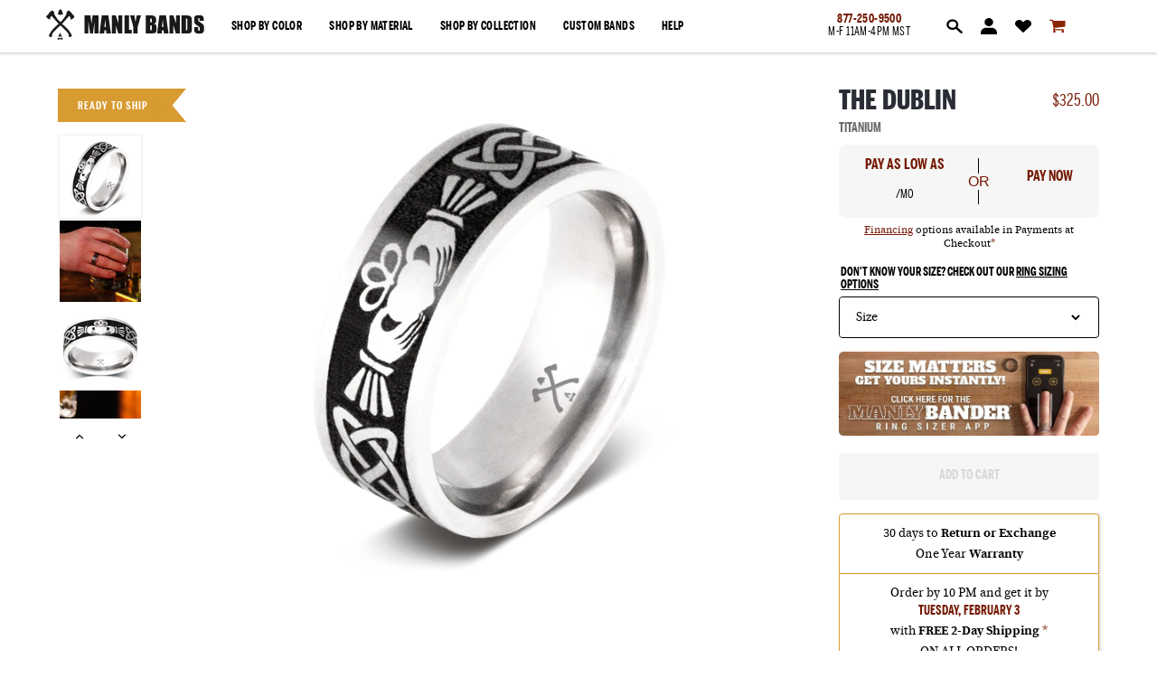

--- FILE ---
content_type: text/html; charset=utf-8
request_url: https://dev.manlybands.com/products/the-dublin
body_size: 47485
content:
<!doctype html>
<html lang="en">
<head>
  	<meta name="robots" content="noindex,nofollow">
    <meta charset="utf-8">
    <meta http-equiv="X-UA-Compatible" content="IE=edge">
    <meta name="viewport" content="width=device-width,initial-scale=1,maximum-scale=1">
    <meta name="theme-color" content="">
    <link rel="canonical" href="https://dev.manlybands.com/products/the-dublin">
    <link rel="shortcut icon" type="image/x-icon" href="//dev.manlybands.com/cdn/shop/t/10/assets/favicon.png?v=78566283461152220341620994201"/>
    <link crossorigin="anonymous" rel="preload" as="font" href="//dev.manlybands.com/cdn/shop/t/10/assets/BentonSans-Comp-Regular.woff?v=94345046494456561381619707999"/>
    <link crossorigin="anonymous" rel="preload" as="font" href="//dev.manlybands.com/cdn/shop/t/10/assets/BentonSans-Comp-Bold.woff?v=91265601242069045961619708006"/>
    <link crossorigin="anonymous" rel="preload" as="font" href="//dev.manlybands.com/cdn/shop/t/10/assets/BentonSans-Comp-Black.woff?v=39044174889508862501621433781"/>
    <link crossorigin="anonymous" rel="preload" as="font" href="//dev.manlybands.com/cdn/shop/t/10/assets/SourceSerifPro-Regular.woff?v=154824080712127005991619808697"/>
    <link crossorigin="anonymous" rel="preload" as="font" href="//dev.manlybands.com/cdn/shop/t/10/assets/SourceSerifPro-Bold.woff?v=55773491175201546791619808696"/>
    <title>ManlyBands</title>

    <meta name="description" content="">
    <style>/** 1. Global stuff a. Mobile transformations 2. Fonts 3. Navigation a. Mobile transformations 4. Footer a. Mobile transformations 5. Homepage a. Mobile transformations 6. Collections a. Mobile transformations 7. Product pages a. Product page mobile transformations 8. Cart a. Cart mobile transformations **/ /** 1. Global stuff **/ body { font-family: MBFont1, sans-serif; } :root { --red: #751A05; --backgray: #f6f6f6; --backgray-secondary: #d8d8d8; --backgray-lighter: rgb(243, 243, 243); --backgray-lightest: #fafafa; --yellow: #D79B31; --darkgray: #6b6b6b; --rating: 0; --offblack: #2a2d35; } .flex-pad { flex: 2; } body { margin: 0; -webkit-font-smoothing: antialiased; } a { text-decoration: none; color: black; transition: color 0.6s; cursor: pointer; } a:hover:not(.button) { color: var(--red); } .sprite { object-fit: none; } .button { background-color: var(--yellow); color: white; text-transform: uppercase; padding: 18px 35px; font-size: 14px; letter-spacing: 0; border-radius: 4px; text-align: center; font-weight: 700; position: relative; border: 1px solid transparent; } .button.disabled { background-color: var(--backgray) !important; color: var(--backgray-secondary) !important; cursor: default !important; } .button.white.disabled { background-color: var(--backgray) !important; border-color: var(--backgray-secondary) !important; cursor: default !important; } .button.disabled gradient { display: none !important; } .button.white { background-color: white; color: black; font-weight: 400; border: 1px solid black; } .button.red { background-color: var(--red); } .button.gradient > gradient:before { background: repeating-linear-gradient(45deg, transparent, #d79b31 2px, transparent 3px); content: ''; position: absolute; top: 0; left: 0; transform: translate(4px, 4px); width: 100%; height: 100%; z-index: -1; border-radius: 4px; } .button.gradient.red > gradient:before { background: repeating-linear-gradient(45deg, transparent, var(--red) 2px, transparent 3px); } .button.secondary { border: 1px solid var(--yellow); background-color: white; color: var(--yellow); } .logo_divider { position: relative; width: 100%; display: flex; justify-content: center; } .logo_divider img { width: 20px; } .logo_divider:before { left: 0; content: ''; position: absolute; background-color: #d79b31; width: calc(50% - 14px); height: 2px; opacity: 0.7; top: 50%; transform: translateY(-50%); } .logo_divider:after { right: 0; content: ''; position: absolute; background-color: #d79b31; width: calc(50% - 14px); height: 2px; opacity: 0.7; top: 50%; transform: translateY(-50%); } .red.logo_divider:after, .red.logo_divider:before { background-color: var(--red); } .thin.logo_divider:after, .thin.logo_divider:before { height: 1px; } [collection-loader] { display: flex; flex-wrap: wrap; justify-content: flex-start; width: 100%; } .product-tile { width: min(calc(25% - 24px), 200px); display: flex; flex-direction: column; margin: 12px; } .product-tile-image { background-color: var(--backgray); padding: 20px; transition: background-color 0.3s; position: relative; } .product-tile-image:hover { background-color: white; } .product-tile-image .favorites-button { position: absolute; top: 5px; right: 5px; width: 18px; height: 18px; padding: 5px 5px 10px 10px; color: var(--backgray-secondary); } .product-tile-image .favorites-button.active { color: var(--red); } .product-tile-image.has-secondary-image img.secondary { display: none; position: absolute; height: 100%; width: 100%; top: 0; left: 0; } .product-tile-image.has-secondary-image:hover img.secondary { display: block; } .product-tile-image.has-secondary-image:hover img.primary { opacity: 0; } .product-tile-image img { width: 100%; height: auto; opacity: 1; transition: opacity 0.3s; mix-blend-mode: multiply; } .product-tile-title { font-weight: 700; text-transform: uppercase; font-size: 20px; margin-top: 10px; margin-bottom: 10px; display: flex; justify-content: space-between; } .product-tile-score { font-size: 13px; color: var(--red); position: relative; } .product-tile-info { text-transform: capitalize; font-size: 13px; color: var(--darkgray); } .product-tile-reviews { display: flex; align-items: center; margin-bottom: 5px; } .product-tile-reviews span { color: rgb(137, 39, 3); } div.divider { width: 100%; margin: 18px 0 19px 0; background-color: rgb(170, 170, 170); border-bottom-color: rgb(42, 45, 53); height: 1px; } .chevron-right:after { content: "\02771"; font-size: 16px; line-height: 1; font-weight: 400; margin-top: -3px; } .chevron-left:after { content: "\02770"; font-size: 16px; line-height: 1; font-weight: 400; margin-top: -3px; } .chevron-down { display: inline-block; background-image: url("//dev.manlybands.com/cdn/shop/t/10/assets/chevron-down.svg?v=130226417441198028051621431591"); min-height: 10px; min-width: 10px; background-size: contain; background-repeat: no-repeat; background-position: 50%; } .chevron-up { display: inline-block; background-image: url("//dev.manlybands.com/cdn/shop/t/10/assets/chevron-down.svg?v=130226417441198028051621431591"); min-height: 10px; min-width: 10px; background-size: contain; background-repeat: no-repeat; transform: rotate(180deg); background-position: 50%; } picture img, picture source { width: 100%; margin: 0 auto; } .review-stars { width: 80px; height: 14px; position: relative; display: inline-block; margin-right: 8px; } .review-stars:before { content: ''; background-image: url('data:image/svg+xml;charset=UTF-8, %3Csvg%20width%3D%2280%22%20height%3D%2214%22%20viewBox%3D%220%200%2080%2014%22%20xmlns%3D%22http%3A%2F%2Fwww.w3.org%2F2000%2Fsvg%22%3E%3Cg%20fill%3D%22%23E5E5E5%22%20fill-rule%3D%22evenodd%22%3E%3Cpath%20d%3D%22M71.996%2011.368l-3.94%202.42c-.474.292-.756.096-.628-.443l1.074-4.53-3.507-3.022c-.422-.363-.324-.693.24-.74l4.602-.37%201.778-4.3c.21-.51.55-.512.762%200l1.78%204.3%204.602.37c.552.046.666.37.237.74l-3.507%203.02%201.075%204.532c.127.536-.147.74-.628.444l-3.94-2.422zM55.996%2011.368l-3.94%202.42c-.474.292-.756.096-.628-.443l1.074-4.53-3.507-3.022c-.422-.363-.324-.693.24-.74l4.602-.37%201.778-4.3c.21-.51.55-.512.762%200l1.78%204.3%204.602.37c.552.046.666.37.237.74l-3.507%203.02%201.075%204.532c.127.536-.147.74-.628.444l-3.94-2.422zM40.123%2011.368l-3.94%202.42c-.475.292-.756.096-.63-.443l1.076-4.53-3.508-3.022c-.422-.363-.324-.693.24-.74l4.602-.37%201.778-4.3c.21-.51.55-.512.762%200l1.778%204.3%204.603.37c.554.046.667.37.24.74l-3.508%203.02%201.075%204.532c.127.536-.147.74-.628.444l-3.94-2.422zM24.076%2011.368l-3.94%202.42c-.475.292-.757.096-.63-.443l1.076-4.53-3.507-3.022c-.422-.363-.324-.693.238-.74l4.603-.37%201.78-4.3c.21-.51.55-.512.76%200l1.78%204.3%204.602.37c.554.046.667.37.24.74l-3.508%203.02%201.074%204.532c.127.536-.146.74-.628.444l-3.94-2.422zM8.123%2011.368l-3.94%202.42c-.475.292-.756.096-.63-.443l1.076-4.53L1.12%205.792c-.422-.363-.324-.693.24-.74l4.602-.37%201.778-4.3c.21-.51.55-.512.762%200l1.778%204.3%204.603.37c.554.046.667.37.24.74l-3.508%203.02%201.075%204.532c.127.536-.147.74-.628.444l-3.94-2.422z%22%2F%3E%3C%2Fg%3E%3C%2Fsvg%3E'); width: calc(100%); height: 100%; background-size: auto; left: 0; position: absolute; } .review-stars:after { content: ''; background-image: url('data:image/svg+xml;charset=UTF-8, %3Csvg%20width%3D%2280%22%20height%3D%2214%22%20viewBox%3D%220%200%2080%2014%22%20xmlns%3D%22http%3A%2F%2Fwww.w3.org%2F2000%2Fsvg%22%3E%3Cg%20fill%3D%22%23892703%22%20fill-rule%3D%22evenodd%22%3E%3Cpath%20d%3D%22M71.996%2011.368l-3.94%202.42c-.474.292-.756.096-.628-.443l1.074-4.53-3.507-3.022c-.422-.363-.324-.693.24-.74l4.602-.37%201.778-4.3c.21-.51.55-.512.762%200l1.78%204.3%204.602.37c.552.046.666.37.237.74l-3.507%203.02%201.075%204.532c.127.536-.147.74-.628.444l-3.94-2.422zM55.996%2011.368l-3.94%202.42c-.474.292-.756.096-.628-.443l1.074-4.53-3.507-3.022c-.422-.363-.324-.693.24-.74l4.602-.37%201.778-4.3c.21-.51.55-.512.762%200l1.78%204.3%204.602.37c.552.046.666.37.237.74l-3.507%203.02%201.075%204.532c.127.536-.147.74-.628.444l-3.94-2.422zM40.123%2011.368l-3.94%202.42c-.475.292-.756.096-.63-.443l1.076-4.53-3.508-3.022c-.422-.363-.324-.693.24-.74l4.602-.37%201.778-4.3c.21-.51.55-.512.762%200l1.778%204.3%204.603.37c.554.046.667.37.24.74l-3.508%203.02%201.075%204.532c.127.536-.147.74-.628.444l-3.94-2.422zM24.076%2011.368l-3.94%202.42c-.475.292-.757.096-.63-.443l1.076-4.53-3.507-3.022c-.422-.363-.324-.693.238-.74l4.603-.37%201.78-4.3c.21-.51.55-.512.76%200l1.78%204.3%204.602.37c.554.046.667.37.24.74l-3.508%203.02%201.074%204.532c.127.536-.146.74-.628.444l-3.94-2.422zM8.123%2011.368l-3.94%202.42c-.475.292-.756.096-.63-.443l1.076-4.53L1.12%205.792c-.422-.363-.324-.693.24-.74l4.602-.37%201.778-4.3c.21-.51.55-.512.762%200l1.778%204.3%204.603.37c.554.046.667.37.24.74l-3.508%203.02%201.075%204.532c.127.536-.147.74-.628.444l-3.94-2.422z%22%2F%3E%3C%2Fg%3E%3C%2Fsvg%3E'); width: min(calc((var(--rating) / 5) * 100%), 100%); background-size: auto; left: 0; height: 100%; position: absolute; } .tooltip { display: none; font-family: MBFont2; } *:hover > .tooltip { display: block; position: absolute; padding: 8px; background-color: white; text-align: center; width: 250px; color: black; font-weight: 400; z-index: 100; bottom: 24px; font-size: 11px; border-radius: 4px; left: 0; line-height: 1.6em; text-transform: none; letter-spacing: normal; font-family: "Source Serif Pro", serif; box-shadow: -2px 2px 6px rgba(40, 40, 40, 0.98); border: 2px solid #e6e6e6; left: 50%; transform: translateX(-50%); } *:hover > .tooltip:before, *:hover > .tooltip:after { top: 100%; left: 50%; border: solid transparent; content: " "; height: 0; width: 0; position: absolute; pointer-events: none; } *:hover > .tooltip:after { border-color: rgba(255, 255, 255, 0); border-top-color: #fff; border-width: 3px; margin-left: -3px; } *:hover > .tooltip:before { border-color: rgba(230, 230, 230, 0); border-top-color: #e6e6e6; border-width: 6px; margin-left: -6px; } /** 1a. Global mobile transformations **/ @media screen and (max-width: 1080px) { .desktop_only { display: none !important; } .product-tile { width: calc(45% - 10px) !important; margin: 15px 5px 0 5px; } .product-tile-image .favorites-button { top: 0; left: 0; right: unset; padding: 3px 8px 8px 3px; } .product-tile-image.has-secondary-image:hover img.secondary { display: none; } .product-tile-image:hover { background-color: var(--backgray); } .product-tile-image.has-secondary-image:hover img.primary { opacity: 1; } .product-tile-title { justify-content: center; } .product-tile-score { display: none; } .product-tile-title, .product.tile-reviews, .product-tile-info { text-align: center; } .product-tile-info { font-size: 10px; } .product-tile-reviews { justify-content: center; } .product-tile-reviews span { font-size: 12px; } .product-tile .review-stars { width: 40px; height: 7px; } .product-tile .review-stars:before { background-image: url('data:image/svg+xml;charset=UTF-8, %3Csvg%20width%3D%2240%22%20height%3D%227%22%20viewBox%3D%220%200%2080%2014%22%20xmlns%3D%22http%3A%2F%2Fwww.w3.org%2F2000%2Fsvg%22%3E%3Cg%20fill%3D%22%23E5E5E5%22%20fill-rule%3D%22evenodd%22%3E%3Cpath%20d%3D%22M71.996%2011.368l-3.94%202.42c-.474.292-.756.096-.628-.443l1.074-4.53-3.507-3.022c-.422-.363-.324-.693.24-.74l4.602-.37%201.778-4.3c.21-.51.55-.512.762%200l1.78%204.3%204.602.37c.552.046.666.37.237.74l-3.507%203.02%201.075%204.532c.127.536-.147.74-.628.444l-3.94-2.422zM55.996%2011.368l-3.94%202.42c-.474.292-.756.096-.628-.443l1.074-4.53-3.507-3.022c-.422-.363-.324-.693.24-.74l4.602-.37%201.778-4.3c.21-.51.55-.512.762%200l1.78%204.3%204.602.37c.552.046.666.37.237.74l-3.507%203.02%201.075%204.532c.127.536-.147.74-.628.444l-3.94-2.422zM40.123%2011.368l-3.94%202.42c-.475.292-.756.096-.63-.443l1.076-4.53-3.508-3.022c-.422-.363-.324-.693.24-.74l4.602-.37%201.778-4.3c.21-.51.55-.512.762%200l1.778%204.3%204.603.37c.554.046.667.37.24.74l-3.508%203.02%201.075%204.532c.127.536-.147.74-.628.444l-3.94-2.422zM24.076%2011.368l-3.94%202.42c-.475.292-.757.096-.63-.443l1.076-4.53-3.507-3.022c-.422-.363-.324-.693.238-.74l4.603-.37%201.78-4.3c.21-.51.55-.512.76%200l1.78%204.3%204.602.37c.554.046.667.37.24.74l-3.508%203.02%201.074%204.532c.127.536-.146.74-.628.444l-3.94-2.422zM8.123%2011.368l-3.94%202.42c-.475.292-.756.096-.63-.443l1.076-4.53L1.12%205.792c-.422-.363-.324-.693.24-.74l4.602-.37%201.778-4.3c.21-.51.55-.512.762%200l1.778%204.3%204.603.37c.554.046.667.37.24.74l-3.508%203.02%201.075%204.532c.127.536-.147.74-.628.444l-3.94-2.422z%22%2F%3E%3C%2Fg%3E%3C%2Fsvg%3E'); } .product-tile .review-stars:after { background-image: url('data:image/svg+xml;charset=UTF-8, %3Csvg%20width%3D%2240%22%20height%3D%227%22%20viewBox%3D%220%200%2080%2014%22%20xmlns%3D%22http%3A%2F%2Fwww.w3.org%2F2000%2Fsvg%22%3E%3Cg%20fill%3D%22%23892703%22%20fill-rule%3D%22evenodd%22%3E%3Cpath%20d%3D%22M71.996%2011.368l-3.94%202.42c-.474.292-.756.096-.628-.443l1.074-4.53-3.507-3.022c-.422-.363-.324-.693.24-.74l4.602-.37%201.778-4.3c.21-.51.55-.512.762%200l1.78%204.3%204.602.37c.552.046.666.37.237.74l-3.507%203.02%201.075%204.532c.127.536-.147.74-.628.444l-3.94-2.422zM55.996%2011.368l-3.94%202.42c-.474.292-.756.096-.628-.443l1.074-4.53-3.507-3.022c-.422-.363-.324-.693.24-.74l4.602-.37%201.778-4.3c.21-.51.55-.512.762%200l1.78%204.3%204.602.37c.552.046.666.37.237.74l-3.507%203.02%201.075%204.532c.127.536-.147.74-.628.444l-3.94-2.422zM40.123%2011.368l-3.94%202.42c-.475.292-.756.096-.63-.443l1.076-4.53-3.508-3.022c-.422-.363-.324-.693.24-.74l4.602-.37%201.778-4.3c.21-.51.55-.512.762%200l1.778%204.3%204.603.37c.554.046.667.37.24.74l-3.508%203.02%201.075%204.532c.127.536-.147.74-.628.444l-3.94-2.422zM24.076%2011.368l-3.94%202.42c-.475.292-.757.096-.63-.443l1.076-4.53-3.507-3.022c-.422-.363-.324-.693.238-.74l4.603-.37%201.78-4.3c.21-.51.55-.512.76%200l1.78%204.3%204.602.37c.554.046.667.37.24.74l-3.508%203.02%201.074%204.532c.127.536-.146.74-.628.444l-3.94-2.422zM8.123%2011.368l-3.94%202.42c-.475.292-.756.096-.63-.443l1.076-4.53L1.12%205.792c-.422-.363-.324-.693.24-.74l4.602-.37%201.778-4.3c.21-.51.55-.512.762%200l1.778%204.3%204.603.37c.554.046.667.37.24.74l-3.508%203.02%201.075%204.532c.127.536-.147.74-.628.444l-3.94-2.422z%22%2F%3E%3C%2Fg%3E%3C%2Fsvg%3E'); } } @media screen and (min-width: 1080px) { .mobile_only { display: none !important; } } /** 2. Fonts **/ @font-face { font-family: MBFont1; src: url('//dev.manlybands.com/cdn/shop/t/10/assets/BentonSans-Comp-Regular.woff?v=94345046494456561381619707999'); font-weight: normal; font-display: swap; } @font-face { font-family: MBFont1; src: url('//dev.manlybands.com/cdn/shop/t/10/assets/BentonSans-Comp-Bold.woff?v=91265601242069045961619708006'); font-weight: bold; font-display: swap; } @font-face { font-family: MBFont1; src: url('//dev.manlybands.com/cdn/shop/t/10/assets/BentonSans-Comp-Black.woff?v=39044174889508862501621433781'); font-weight: 900; font-display: swap; } @font-face { font-family: MBFont2; src: url('//dev.manlybands.com/cdn/shop/t/10/assets/SourceSerifPro-Regular.woff?v=154824080712127005991619808697'); font-weight: normal; font-display: swap; } @font-face { font-family: MBFont2; src: url('//dev.manlybands.com/cdn/shop/t/10/assets/SourceSerifPro-Bold.woff?v=55773491175201546791619808696'); font-weight: bold; font-display: swap; } /** 3. Navigation **/ #shopify-section-navigation { position: sticky; top: 0; z-index: 1; } .marketing-message { } .navigation { display: flex; flex-direction: row; align-items: center; padding: 10px 0px 10px 0px; box-shadow: rgba(0, 0, 0, 0.15) 0px 2px 2px 0px; background-color: white; } .navigation > .nav_link:first-of-type { margin-left: 30px; } .navigation > div { margin-right: 30px; padding: 5px 0 5px 0; } .nav_link > a, .nav_contact-info { font-weight: bold; text-transform: uppercase; font-size: 13px; letter-spacing: 0.03125em; } .nav_link > a { padding-bottom: 35px; margin-bottom: -35px; } .nav_link:hover > a { color: var(--red); } .nav_submenu { position: absolute; z-index: -1; box-shadow: 0 2px 2px 0 rgba(0, 0, 0, 0.1); padding: 25px 35px; margin-left: -35px; background-color: white; display: none; transform: translateY(-100%); width: 830px; min-height: 310px; } .nav_link:hover .nav_submenu { display: block; animation: slide_down forwards 0.35s; } @keyframes slide_down { 100% { transform: translateY(15px); } } .submenu_link { font-family: MBFont2; font-weight: normal; font-size: 13px; letter-spacing: 0; margin-bottom: 3px; max-width: 175px; line-height: 1.1; padding: 1px 0; } .submenu_link.break { margin-top: 23px; } .submenu_link > a { display: flex; align-items: center; justify-content: flex-start; min-height: 28px; } .submenu_link .sprite, .navigation_subdrawer_link .sprite { width: 28px; height: 28px; transform: scale(0.5); } .submenu_link > a:after { content: ''; width: 0; height: 0; border-left: 3px solid var(--red); border-top: 3px solid transparent; border-bottom: 3px solid transparent; opacity: 0; transition: opacity 0.25s, margin-left 0.25s; margin-left: 0; } .submenu_link:hover > a:after { margin-left: 8px; opacity: 1; } .submenu_flavor_card { border-top: 1px solid black; border-bottom: 1px solid black; position: absolute; right: 35px; top: 25px; height: 280px; width: 600px; background-color: var(--backgray); display: flex; flex-direction: row; align-items: center; padding: 0 20px 35px 20px; background-size: cover; } .submenu_flavor_alternate { width: 40%; color: white; } .submenu_flavor_alternate_heading { display: inline-block; font-family: MBFont2; color: var(--yellow); font-size: 16px; font-weight: bold; } .submenu_flavor_alternate_body { margin-top: 20px; } .submenu_flavor_alternate_body span { text-transform: uppercase; font-size: 20px; font-weight: bold; font-family: MBFont1; } .submenu_flavor_alternate_body p { font-size: 14px; } .nav_material_rating_container { position: absolute; bottom: 60px; } .nav_material_rating { margin-top: 5px; display: flex; } .nav_material_rating_unit { width: 35px; height: 5px; margin-right: 4px; background-color: var(--red); } .nav_material_rating_unit[rating] ~ .nav_material_rating_unit { background-color: var(--backgray-secondary); } .submenu_flavor_card > div { padding: 32px 40px; } .submenu_flavor_card .submenu_flavor_card_heading { font-family: MBFont1; display: block; font-weight: 700; text-transform: uppercase; font-size: 20px; margin-bottom: 10px; } .submenu_flavor_card p { font-family: MBFont2; font-size: 14px; line-height: 1.6; } .submenu_flavor_card > img { width: 200px; margin: 0 20px; } .top_submenu_flavor_card { z-index: 1; } .nav_contact-info { display: flex; flex-direction: column; text-align: center; } .nav_contact-info > span:first-of-type { color: var(--red); } .nav_contact-info > span:last-of-type { font-weight: normal; } .nav_meta { display: flex; justify-content: center; margin-right: 0; margin-left: 10px; align-items: center; } .nav_meta svg { width: 18px; margin-right: 20px; } @media screen and (max-width: 1080px) { .navigation { position: relative; } .navigation > div { margin-right: 0; } .navigation .nav_hamburger { position: relative; } .hamburger-closed { transition: transform 0.2s; transform: scale(0, 0); } .hamburger-open { transition: transform 0.2s; transform: scale(0, 0); position: absolute; left: 2px; } .hamburger-closed.active, .hamburger-open.active { transform: scale(1, 1); } .navigation_drawer { position: absolute; height: 100vh; width: 80vw; top: 100%; background-color: white; z-index: -1; transition: transform 0.3s; transform: translateX(0); overflow: hidden; overflow-y: auto; } .navigation_click_gutter { position: absolute; height: 100vh; width: 100vw; top: 0; background-color: rgba(20, 20, 20, 0.85); z-index: -2; transition: opacity 0.3s; transform: translateX(0); overflow: hidden; opacity: 1; } .navigation_click_gutter.closed { opacity: 0; transform: translateX(-100%); } .navigation_drawer .navigation_drawer_link { font-weight: 700; font-size: 15px; padding: 20px 25px; text-transform: uppercase; border-bottom: 1px solid rgba(151, 151, 151, 0.15); display: flex; } .navigation_drawer .navigation_drawer_footer { display: flex; flex-direction: column; align-items: center; justify-content: flex-start; } .navigation_drawer_footer h1 { text-transform: uppercase; } .navigation_drawer_footer span { font-family: MBFont2; font-size: 12px; } .navigation_drawer_footer a { margin-top: 10px; text-decoration: underline; font-weight: 700; font-size: 12px; } .navigation_drawer.closed { transform: translateX(-100%); } .navigation_inner_drawer { position: absolute; width: 100%; height: calc(100% - 65px); top: 0; left: 0; background-color: white; transition: transform 0.3s; transform: translateX(0); overflow: auto; } .navigation_subdrawer_link { font-weight: 700; font-size: 15px; padding: 20px 25px; text-transform: uppercase; border-bottom: 1px solid rgba(151, 151, 151, 0.15); display: flex; } a.navigation_subdrawer_link { font-weight: 400; text-transform: none; padding: 15px 25px; font-size: 12px; font-family: MBFont2; display: flex; align-items: center; } a.navigation_subdrawer_link .nav_material_rating_container { width: 40%; position: static; } a.navigation_subdrawer_link .nav_material_rating_container span { font-size: 10px; color: var(--darkgray); } a.navigation_subdrawer_link .nav_material_rating_container .nav_material_rating_unit { margin-right: 2px; } a.navigation_subdrawer_link .sprite { margin-right: 5px; } div.navigation_subdrawer_link { background-color: var(--backgray); } .navigation_inner_drawer.closed { transform: translateX(100%); } .navigation_subdrawer_link.collection_subdrawer { display: flex; flex-direction: column; align-items: stretch; justify-content: space-around; padding-bottom: 0; } } /** 3a. Navigation mobile transformations **/ /** 4. Footer **/ .footer_main { display: flex; flex-wrap: wrap; justify-content: center; font-size: 12px; padding-top: 65px; font-family: MBFont2; } .footer_email_cta { width: 100%; position: relative; display: flex; justify-content: center; flex-direction: column; align-items: center; color: white; overflow: hidden; padding: 40px 0; background-size: cover; } .footer_email_cta h1 { text-transform: uppercase; font-size: 51px; letter-spacing: 2px; margin-top: 0; margin-bottom: 5px; } .footer_email_cta span { font-family: MBFont2; font-weight: 700; font-style: italic; font-size: 14px; margin: 15px; } .footer_email_cta form { display: flex; flex-direction: column; align-items: center; } .footer_email_cta input[type=text], .footer_email_cta input[type=email] { outline: none; padding-left: 8px; border: none; width: 575px; height: 42px; margin-bottom: 15px; border-radius: 4px; } .footer_email_cta input[type=submit] { padding: 0 25px; height: 40px; background-color: var(--red); font-weight: 400; } .footer_metadata { align-items: flex-start; margin-left: 100px; margin-right: 60px } .footer_metadata svg { width: 155px; margin-bottom: 16px; } .footer_metadata span { font-size: 14px; margin-bottom: 6px; } .footer_metadata a { margin: 12px 0; font-size: 14px; font-weight: 700; text-decoration: underline; } .footer_metadata_social { display: flex; align-items: center; } .footer_metadata_social img { width: 24px; height: 24px; margin-right: 10px; } .footer_metadata, .footer_links_column { display: flex; flex-direction: column; justify-content: flex-start; } .footer_links { display: flex; } .footer_links_column { min-width: 200px; margin: 0 40px; } .footer_links_column span { font-size: 14px; font-family: MBFont1; margin-bottom: 12px; } .footer_links_column * { margin-bottom: 10px; } .footer_links span { text-transform: uppercase; font-weight: 700; } .footer_antinav { margin-top: 65px; text-align: center; width: 100%; background-color: var(--backgray); color: var(--darkgray); padding: 10px; font-size: 10px; } .footer_antinav a { color: var(--darkgray); } /** 4a. Footer mobile transformations **/ @media screen and (max-width: 1080px) { .footer_main, .footer_metadata, .footer_links { flex-direction: column; align-items: stretch; text-align: center; } .footer_email_cta { background-image: none !important; } .footer_email_cta picture { position: absolute; z-index: -1; width: 100%; height: 100%; } .footer_metadata { margin: 0 auto; padding-bottom: 20px; } .footer_links_column { margin: 0; align-items: stretch; overflow: hidden; max-height: 500px; transition: max-height 0.2s; } .footer_email_cta h1 { font-size: 16px; letter-spacing: 1px; } .footer_email_cta span { font-size: 12px; } .footer_email_cta form { width: 75%; } .footer_email_cta input[type=text], .footer_email_cta input[type=email], .footer_email_cta input[type=submit] { width: 100%; height: auto; padding: 10px; } .footer_links_column.closed { max-height: 48px; } .footer_links_column > span { color: white; padding: 15px; display: block; background-color: var(--red); margin-bottom: 2px; } .footer_metadata .footer_metadata_social { justify-content: center; } .footer_metadata_social img { margin-left: 5px; margin-right: 5px; } .footer_antinav { width: unset; margin-top: 20px; } } /** 5. Homepage **/ .index_splash { position: relative; height: calc(100vh - 100px); overflow: hidden; } .index_splash_media video { min-height: 100%; min-width: 100%; width: auto; height: auto; position: absolute; } .index_splash_content { position: absolute; top: 50%; transform: translateY(-50%); margin: auto 200px; } .index_splash_content h1 { text-transform: uppercase; color: var(--red); text-shadow: -1px -1px 0 white, 1px -1px 0 white, -1px 1px 0 white, 1px 1px 0 white; font-size: 70px; line-height: 1; font-weight: 700; } .index_splash_content .button { margin-right: 10px; } .index_section { overflow: hidden; display: flex; justify-content: center; align-items: center; padding: 20px 0; } .index_section.index_mlb_banner a { max-width: 80%; } .index_section.index_mlb_banner img { width: 100%; height: 100%; } .index_section.index_collection_grid { max-width: 1400px; display: grid; grid-gap: 10px; margin: 0 auto; grid-template-columns: 28vw 28vw 28vw; grid-template-rows: 20vw 20vw 20vw; } .index_collection_grid > * { overflow: hidden; background-size: cover; width: 100%; height: 100%; position: relative; z-index: 0; } .index_collection_grid .large-tile { grid-column: 1 / 3; grid-row: 1 / 3; } .index_collection_grid .tile-bonus-header { color: var(--yellow); font-size: 20px; text-transform: capitalize; font-weight: 700; font-family: MBFont2; } .index_collection_grid .tile-contents { box-sizing: border-box; padding-left: max(6%, 20px); padding-bottom: max(6%, 20px); width: 100%; height: 100%; display: flex; flex-direction: column; align-items: flex-start; justify-content: flex-end; color: white; background-color: rgba(0, 0, 0, 0.2); text-transform: uppercase; } .index_collection_grid .tile-contents h1 { width: 60%; } .index_section.index_commercial { margin: 0 auto; width: 75%; } .index_bestsellers { display: flex; flex-direction: column; align-items: center; margin: 0 auto; width: 80%; } .index_bestsellers .product-tile { width: calc(25% - 24px); } .index_bestsellers h1 { font-size: 36px; letter-spacing: 2px; font-family: sans-serif; font-weight: 400; text-transform: uppercase; margin: 0; } .index_section.index_instagram { display: flex; flex-direction: column; align-items: center; justify-content: center; } .index_instagram > img { width: 50px; height: 50px; } .index_instagram > h1 { text-transform: uppercase; font-size: 40px; } .index_instagram > span { font-family: MBFont2; width: 50%; color: var(--darkgray); text-align: center; } .index_instagram > span a { color: var(--red); } .index_section.index_custom_bands { display: flex; justify-content: center; align-items: stretch; width: 100%; } .index_custom_bands > img { width: 50%; height: auto; flex: 0.45; } .index_custom_bands .text-section { flex: 0.55; display: flex; flex-direction: column; align-items: flex-start; justify-content: center; background-color: var(--backgray); padding: 50px; } .index_custom_bands .text-section .custom-flavor-text { color: var(--red); font-weight: 700; font-size: 20px; font-family: MBFont2; } .index_custom_bands .text-section h1 { text-transform: uppercase; font-size: 40px; } .index_custom_bands .text-section .custom-body { font-size: 18px; font-family: MBFont2; margin-bottom: 25px; width: 70%; line-height: 30px; } .index_custom_bands .button { padding-left: 70px; padding-right: 70px; } .index_section.index_sizing { display: flex; justify-content: center; flex-direction: column; align-items: center; background-color: var(--backgray); margin-top: -20px; } .index_sizing > span { color: var(--red); font-size: 20px; font-family: MBFont2; font-weight: 600; } .index_sizing > h1 { text-transform: uppercase; font-size: 40px; } .index_sizing > .sizing-video-wrapper { width: 100%; height: 500px; position: relative; } .index_sizing iframe { width: 50%; height: 100%; position: absolute; left: 50%; transform: translateX(-50%); } .index_sizing .sizing-instructions { display: flex; justify-content: space-around; align-items: flex-start; width: 80%; } .index_sizing .sizing-instruction { display: flex; align-items: flex-start; margin-right: 15px; } .index_sizing .sizing-instruction div { width: 170px; margin-top: 25px; } .index_sizing .sizing-instruction h1 { color: var(--backgray-secondary); font-size: 85px; margin-top: 0; margin-right: 30px; } .index_sizing .sizing-instruction span { font-weight: 700; text-transform: uppercase; } .index_sizing .sizing-instruction p { margin-top: 0; font-family: MBFont2; font-size: 14px; } .index_sizing .button { padding-left: 60px; padding-right: 60px; } .index_section.index_reviews { background-size: cover; display: flex; flex-direction: column; justify-content: center; align-items: center; color: white; padding: 60px; } .index_reviews .index_reviews_header { font-size: 24px; font-weight: 700; color: var(--yellow); font-family: MBFont2; } .index_reviews .index_reviews_subheader { font-size: 60px; text-transform: uppercase; font-weight: 700; text-align: center; margin: 20px; } .index_reviews .index_reviews_tagline { font-size: 22px; font-family: MBFont2; font-weight: 700; margin-bottom: 50px; } .index_reviews .button { padding-left: 60px; padding-right: 60px; } .index_section.index_external_logos { display: flex; flex-direction: column; align-items: center; width: 80%; margin: 0 auto; padding-top: 40px; } .index_external_logos h1 { font-size: 34px; text-transform: uppercase; font-family: sans-serif; text-align: center; font-weight: 400; } .index_external_logos .external-logos { display: flex; justify-content: space-around; width: 80%; align-items: center; } .index_external_logos img { width: 200px; height: auto; } .index_section.index_text { display: flex; justify-content: center; align-items: center; text-align: center; flex-direction: column; } .index_text h1 { text-transform: uppercase; font-size: 38px; } .index_text p { font-family: MBFont2; width: 75%; line-height: 1.5; color: var(--darkgray); } .index_text a { color: var(--red); } /** 5a. Homepage mobile transformations **/ @media screen and (max-width: 1080px) { .index_splash { height: unset; } .index_splash_media, .index_splash { min-height: 80vh; } .index_splash_media { display: flex; flex-direction: column; align-items: center; justify-content: flex-end; padding-bottom: 4px; } .index_splash_media a.button { margin-top: 15px; z-index: unset; width: 70%; } .index_splash_media div { background-size: contain; background-repeat: no-repeat; min-height: 100%; min-width: 100%; width: auto; height: auto; position: absolute; } .index_splash_content { margin: 0; top: 40px; left: 50%; transform: translateX(-50%); } .index_splash_content h1 { font-size: 10vw; margin: 0 auto; text-align: center; width: 75vw; } .index_section.index_cs_assertion { background-color: var(--backgray); } .index_cs_assertion picture { width: 75%; margin: 0 auto; } .index_section.index_collection_grid { display: flex; flex-direction: column; grid-gap: unset; } .index_collection_grid .tile-contents { padding-top: max(6%, 20px); background-color: rgba(0, 0, 0, 0.6); } .index_section.index_commercial { width: 100%; } .index_bestsellers h1 { text-align: center; } .index_bestsellers [collection-loader] { justify-content: space-around; } .index_instagram h1 { font-size: 24px; text-align: center; } .index_instagram span { width: 75%; } .index_section.index_custom_bands { flex-direction: column; justify-content: stretch; align-items: center; } .index_custom_bands img { width: unset; } .index_custom_bands .text-section { align-items: center; padding: 15px 0 15px 0; } .index_custom_bands .text-section h1 { text-align: center; } .index_custom_bands .text-section span { padding-left: 15px; padding-right: 15px; } .index_sizing .sizing-video-wrapper { height: 200px; margin-bottom: 15px; } .index_sizing iframe { width: 100%; } .index_sizing .sizing-instructions { flex-direction: column; align-items: center; } .index_section .external-logos { flex-wrap: wrap; } .index_section.index_external_logos h1 { font-size: 24px; } .index_section .external-logos img { width: 25vw; } } /** 6. Collections **/ .collections_page_container { padding-bottom: 40px; } .collections_page_container .collection-headline { display: flex; flex-direction: column; align-items: center; justify-content: center; color: white; padding: 60px 0; background-repeat: no-repeat; background-size: cover; margin-bottom: 40px } .collections_page_container .favorites-sharing { padding: 10px 32px; position: absolute; top: 50%; transform: translateY(-50%); right: 0; } .collections_page_container input.favorites-sharing { font-size: 10px; width: 400px; } .collections_page_container .collection-headline h1 { margin-top: 0; width: 75%; text-transform: uppercase; } .collections_page_container .collection-headline div { width: 75%; font-family: MBFont2; } .collections_page_container .collection-contents { display: flex; align-items: flex-start; width: 75%; margin: 0 auto; } .collections_page_container .collection-grid { flex: 0.8; } .collections_page_container .collection-filters { flex: 0.2; } .collections_page_container .collection-filters .hidden { display: none; } .collection_sorting { width: 100%; max-width: 872px; margin-left: 12px; margin-bottom: 20px; border-bottom: 1px solid var(--backgray); display: flex; justify-content: space-between; align-items: flex-end; padding-bottom: 5px; } .collection_sorting input.collection-search { outline: none; border: none; font-size: 24px; font-family: MBFont1; flex: 0.9; padding: 0; } .collection_sorting input.collection-search::placeholder { color: darkslategray; } .collection_sorting .collection-sorting { font-family: MBFont2; font-weight: 700; font-size: 12px; color: var(--darkgray); cursor: pointer; display: flex; align-items: center; } .collection-sorting span { margin-right: 8px; } .collection-sorting .filter-text-button.active { order: 0; } .collection-filters .collection-slide-button { display: none; } .collection-counting { width: 100%; color: var(--darkgray); font-size: 14px; margin-left: 12px; margin-top: -15px; } .collection-filters .filter { width: 80%; padding: 8px; border-bottom: 1px solid var(--backgray); cursor: pointer; display: flex; flex-wrap: wrap; justify-content: flex-start; align-items: center; font-size: 12px; } .collection-filters .filter-title { width: 100%; margin-bottom: 5px; display: flex; align-items: center; } .collection-filters .filter-title { text-transform: uppercase; font-weight: 700; font-size: 13px; color: var(--offblack); order: -3; } .collection-filters .filter-size-text-value { min-width: 16px; } .collection-filters .filter-max-price { outline: none; border: none; padding: 0; font-size: 12px; margin-left: 5px; } .collection-filters .filter-color-swatch { width: 16px; height: 16px; border-radius: 25%; margin-right: 5px; margin-bottom: 3px; border: 1px solid var(--darkgray); } .collection-filters .filter-text-button, .collection_sorting .filter-text-button { font-size: 12px; padding: 2px; background-color: var(--backgray); margin-right: 5px; margin-bottom: 3px; border: 1px solid var(--darkgray); border-radius: 2px; text-transform: capitalize; } .filter-flex-break { order: -1; width: 100%; height: 5px; } .filter-color-swatch.active { border-radius: 50%; border-color: black; } .collection-filters .show-more-text-button { font-size: 12px; margin-left: 5px; color: var(--red); text-transform: none; font-weight: 400; display: inline; } .filter-text-button.active { background-color: antiquewhite; border-color: var(--red); } .filter-review-rating.review-stars { width: 16px; margin: 0; } /** 6a. Collections mobile transformations **/ @media screen and (max-width: 1080px) { .collections_page_container { position: relative; } .collections_page_container .favorites-sharing { display: block; position: static; transform: unset; margin-top: 21px; } .collections_page_container input.favorites-sharing { font-size: 10px; width: 90%; padding: 10px 5px; } .collections_page_container .collection-grid { flex: 1; } .collections_page_container .collection-headline { background-position: top center; text-align: center; } .collections_page_container .collection-filters { position: fixed; background-color: white; z-index: 1; border-radius: 4px; bottom: 0; left: 0; transition: transform 0.3s; transform: translateY(100%); } .collections_page_container .filters-wrapper { padding: 2px; max-height: 70vh; overflow-y: auto; display: flex; flex-wrap: wrap; } .filters-open.collection-filters { transform: translateY(0); } .collection-filters.filters-open .collection-slide-button { height: 12px; box-shadow: none; } .collection-filters .collection-slide-button { width: 100%; background-color: var(--red); text-align: center; color: white; position: absolute; bottom: 100%; border-top-right-radius: 6px; border-top-left-radius: 6px; left: 0; font-size: 16px; padding-top: 6px; padding-bottom: 6px; text-transform: uppercase; height: 5vh; display: flex; justify-content: center; align-items: center; box-shadow: rgba(0, 0, 0, 0.5) 0 3px 3px 4px; transition: height 0.2s; } .collections_page_container .filter-title { font-size: 14px; margin: 5px 0; } .collections_page_container .collection-filters .filter-text-button { font-size: 14px; } .collection-contents .filter { width: auto; padding: 6px; } .filter.filter-mto-container { width: 49%; } .filter.filter-review-rating-container { width: 40%; } .filter.filter-max-price-container { width: 50%; } .filter input.filter-max-price { width: 50%; } .filter.filter-size-container { width: 43%; } .filter.filter-size-container .filter-size { width: 70%; } .filter .filter-flex-break { display: none; } .collections_page_container .collection_sorting { flex-wrap: wrap; } .collection_sorting { border-bottom: none; } .collections_page_container input.collection-search { min-width: 100%; text-align: center; margin-bottom: 5px; border-bottom: 1px solid var(--backgray); } .collections_page_container .collection-sorting { width: 100%; justify-content: center; } .collections_page_container .collection-counting { text-align: center; } .collections_page_container [collection-loader] { justify-content: space-between; } } /** 7. Product pages **/ .product_page_container { padding: 20px 0 0 0; } .product_cta_zone { display: flex; width: 90%; max-width: 1600px; padding-top: 20px; margin: 0 auto; } .product_media { flex: 0.75; display: flex; align-items: flex-start; will-change: contents; } .product_media .media-browser { display: flex; flex-direction: column; margin-top: 50px; } .product_media .media-thumbnails { max-height: calc(90px * 3.5); overflow-y: hidden; display: flex; flex-direction: column; } .product_page_container .product-flag { padding: 14px 22px 11px; color: white; font-weight: 700; text-transform: uppercase; font-size: 12px; position: absolute; letter-spacing: 1px; } .product_page_container .product-flag:before, .product_page_container .product-flag:after { position: absolute; display: block; content: ''; width: 0; height: 0; right: -20px; border-left: 20px solid transparent; border-right: 20px solid transparent; } .product_page_container .product-flag:before { top: 0; border-top-style: solid; border-top-color: inherit; border-top-width: 24px; } .product_page_container .product-flag:after { bottom: 0; border-bottom-style: solid; border-bottom-color: inherit; border-bottom-width: 24px; } .product_media .media-thumbnail-track { transition: transform 0.3s; } .product_media .media-thumbnail-wrapper { position: relative; cursor: pointer; width: 90px; height: 90px; border: 2px solid transparent; } .product_media .media-thumbnail { height: 100%; width: 100%; } .product_media .media-thumbnail-wrapper.displayed { border: 2px solid var(--backgray); } .product_media .model-screen { pointer-events: none; position: absolute; top: 35%; left: 50%; transform: translate(-50%, -50%); display: flex; flex-direction: column; justify-content: center; align-items: center; z-index: 2; } .product_media .model-viewer { display: none; position: relative; padding-top: min(90%, 1024px); } .product_media model-viewer { height: 80%; width: 90%; position: absolute; top: 0; left: 50%; transform: translateX(-50%); background-color: white; } .product_media .media-controls { display: flex; justify-content: space-around; align-items: stretch; margin-top: 15px; } .product_media .media-controls > * { cursor: pointer; } .product_media .logo_stamp { display: none; position: absolute; max-width: 12%; height: auto; } .product_media .logo_stamp.top { top: 0; } .product_media .logo_stamp.bottom { bottom: 25px; } .product_media .logo_stamp.left { left: 25px; } .product_media .logo_stamp.right { right: 25px; } .product_media .media-window { position: relative; display: flex; justify-content: center; flex: 2; } .product_media .product-display-image { width: 70%; height: auto; align-self: center; } .product_meta { flex: 0.25; will-change: contents; } .product_meta * { box-sizing: border-box; } .product_meta .product-title-line { display: flex; justify-content: space-between; align-items: center; } .product_meta .product-title { text-transform: uppercase; font-weight: 900; font-size: 30px; color: var(--offblack); } .product_meta .product-price { font-size: 18px; color: var(--red); } .product_meta .product-material-line { color: var(--darkgray); font-size: 14px; text-transform: uppercase; margin: 8px 0 10px 0; font-weight: bold; } .product_meta .product-reviews-line { display: flex; align-items: center; margin: 5px 0 10px 0; } .product_meta .review-stars { margin-right: 5px; } .product_meta .review-count { color: var(--darkgray); font-family: MBFont2; font-size: 14px; } .product_meta .product-licensing-line { color: var(--red); font-size: 14px; font-style: italic; font-family: MBFont2; margin: 10px 0; display: block; } .product_meta .product-payment-terms { display: flex; background-color: var(--backgray); border-radius: 8px; padding: 15px; justify-content: space-around; } .product_meta .payment-divider { border-left: 1px solid black; display: flex; align-items: center; font-family: Arial; margin-left: 8px; } .product_meta .payment-divider > span { background-color: var(--backgray); transform: translateX(-50%); color: var(--red); } .product_meta .pay-now, .product_meta .pay-monthly { display: flex; flex-direction: column; align-items: center; justify-content: center; } .product_meta .payment-header { font-weight: 700; text-transform: uppercase; color: var(--red); margin-bottom: 10px; } .product_meta .payment-amount { font-size: 13px; line-height: 21px; } .product_meta .payment-amount .amount { font-size: 21px; font-family: Arial; color: var(--offblack); } .product_meta .product-financing-supplemental { font-family: MBFont2; text-align: center; margin: 6px; font-size: 12px; position: relative; } .product_meta .product-financing-supplemental a { color: var(--red); text-decoration: underline; } .product_meta .product-mto-hint-line { color: var(--red); font-weight: 700; font-size: 13px; padding-top: 10px; position: relative; text-transform: uppercase; } .product_meta .product-mto-hint-line:hover .tooltip { transform: translateX(-60%); font-size: 13px; text-align: start; } .product_meta .product-mto-hint-line .tooltip p { margin-top: 0; } .product_meta .product-option-title { margin: 18px 0 5px 2px; font-weight: bold; text-transform: uppercase; font-size: 13px } .product_meta .option-wrapper { padding-right: 14px; border: 1px solid black; border-radius: 4px; } .product_meta input.option-selector { width: 100%; padding: 12px 0 12px 14px; font-size: 14px; font-family: MBFont2; border: 1px solid black; outline: none; border-radius: 4px; } .product_meta select.option-selector { background-color: white; width: 99%; padding: 12px 0 12px 14px; font-size: 14px; font-family: MBFont2; border: none; outline: none; border-radius: 4px; } .product_meta .option-selector option[disabled] { color: var(--darkgray); } .product_meta .product-antler-colors { display: none; flex-wrap: wrap; } .product_meta .product-antler-colors .product-option-title { width: 100%; margin-bottom: 7px; } .product_meta .product-antler-colors label { margin-right: 10px; cursor: pointer; } .product_meta .product-antler-colors input:checked ~ img { border-color: var(--red); } .product_meta .product-antler-colors input[type=radio] { display: none; } .product_meta .product-antler-colors .sprite { width: 37px; height: 37px; border-radius: 50%; border: 2px solid transparent; padding: 2px; transform: scale(1.2); } .product_meta .product-manlybander-line img { width: 100%; height: auto; margin-top: 15px; } .product_meta .atc { width: 100%; font-size: 14px; font-family: MBFont1; margin: 15px 0 15px 0; cursor: pointer; } .product_meta .product-errata-section > div { width: 100%; text-align: center; border: 1px solid var(--yellow); border-top: none; font-family: MBFont2; font-size: 14px; padding: 7px 15px 7px 15px; box-shadow: 2px 0px 2px rgba(140, 140, 140, 0.25); } .product_meta .product-errata-section > div:first-of-type { border-top: 1px solid var(--yellow); border-top-left-radius: 4px; border-top-right-radius: 4px; } .product_meta .product-errata-section > div:last-of-type { box-shadow: 2px 2px 2px rgba(140, 140, 140, 0.25); border-bottom-left-radius: 4px; border-bottom-right-radius: 4px; } .product_meta .product-warranty-information div { margin: 5px 0 5px 0; } .product_meta .product-warranty-information a { font-weight: 700; } .product_meta .product-shipping-information { position: relative; } .product_meta .product-shipping-information .tooltip { bottom: 50%; transform: translate(-50%, -10%); text-align: left; width: 90%; } .product_meta .product-shipping-information div { margin: 5px 0 5px 0; } .product_meta .product-estimated-delivery-time { color: var(--red); font-weight: 700; text-transform: uppercase; font-family: MBFont1; } .product_meta .product-alternative-shipping-line { display: none; } .product_meta .product-mto-hint2-line { margin: 15px 0; text-align: center; font-family: MBFont2; font-size: 14px; line-height: 1.8; } .product_meta .product-mto-hint2-line a { color: var(--red); } .product_description { width: 100%; display: flex; margin-top: 40px; } .product_description > div { padding: 70px 50px 50px 160px; font-family: MBFont2; display: flex; flex-direction: column; justify-content: center; position: relative; } .product_description .description-label { width: 180px; text-align: right; position: absolute; left: 60px; bottom: 60px; transform: rotate(-90deg); transform-origin: left; color: var(--red); font-size: 14px; background-color: inherit; } .product_description .description-label-text { position: relative; background-color: white; padding-left: 5px; } .product_description .description-label:before { background-color: var(--red); height: 2px; top: 50%; right: 0; position: absolute; width: 100%; transform: translate(0, -50%); content: ''; } .product_description .description-left { flex: 0.55; background-color: rgb(253, 249, 238); } .product_description .description-left .description-label-text { background-color: rgb(253, 249, 238); } .product_description .description-right { flex: 0.45; background-color: rgb(255, 253, 248); } .product_description .description-right .description-label-text { background-color: rgb(255, 253, 248); } .product_description h2 { margin: 0; font-family: MBFont1; font-weight: 900; font-size: 30px; } .product_description p { font-size: 20px; line-height: 2; margin: 10px 0; } .product_description ul { padding-left: 0px; } .product_description li { color: var(--offblack); font-size: 15px; line-height: 2; } .product_mto_how { margin: 60px 0; } .product_mto_how > h2 { text-align: center; text-transform: uppercase; font-size: 40px; margin-top: 0; } .product_mto_how > .logo_divider { width: 10%; margin: 0 auto; } .product_mto_how .how-content { display: flex; justify-content: space-around; align-items: flex-start; width: 70%; margin: 0 auto; flex-wrap: wrap; } .product_mto_how .how-content-block { max-width: 400px; } .product_mto_how .how-content-block h2 { text-transform: uppercase; font-size: 26px; } .product_mto_how .how-content-block p { font-family: MBFont2; line-height: 1.5; } .product_video { width: 75%; display: flex; font-family: MBFont2; margin: 60px auto; } .product_video .video-meta { width: 50%; display: flex; flex-direction: column; justify-content: center; } .product_video h2 { font-size: 40px; margin-bottom: 0; } .product_video p { font-size: 14px; width: 85%; color: var(--offblack); } .product_video .video-container { width: 50%; } .product_video iframe { width: 600px; height: 300px; } .product_recommendations { display: flex; flex-direction: column; justify-content: center; align-items: center; margin: 30px 0; } .product_recommendations h2 { font-weight: 900; font-size: 38px; text-transform: uppercase; } .product_recommendations [collection-loader] { justify-content: center; } .product_recommendations .product-tile { width: min(calc(20% - 24px), 240px); } .product_sizer_ad { position: relative; margin: 30px auto; width: 80%; background-color: var(--backgray); display: flex; justify-content: center; align-items: center; padding: 40px; } .product_sizer_ad .product-flag { left: 0; top: 30px; background-color: var(--yellow); border-bottom-color: var(--yellow); border-top-color: var(--yellow); } .product_sizer_ad picture { mix-blend-mode: multiply; width: 30%; } .product_sizer_ad .sizer-ad-text { width: 35%; margin-left: 40px; } .product_sizer_ad a { display: block; font-size: 26px; font-weight: 900; text-transform: uppercase; color: var(--offblack); margin-bottom: 10px; } .product_sizer_ad span { line-height: 1.6; font-size: 20px; font-family: MBFont2; } .product_service_assertions { background-color: var(--yellow); padding: 40px; display: flex; justify-content: space-around; align-items: center; color: white; margin: 40px 0; } .product_service_assertions .sprite { width: 60px; height: 60px; } .product_service_assertions > div { display: flex; flex-direction: column; align-items: center; text-align: center; justify-content: center; width: 20%; } .product_service_assertions h2 { text-transform: uppercase; font-size: 26px; font-weight: 700; margin-bottom: 10px; } .product_service_assertions span { font-family: MBFont2; font-size: 14px; } /** 7a. Product page mobile transformations **/ @media screen and (max-width: 1080px) { .product_page_container { padding-top: 5px; } .product_cta_zone { flex-direction: column; width: 100%; padding-top: 20px; position: relative; align-items: center; } .product_media { width: 95%; padding-top: 10px; flex-direction: column; align-items: center; } .product_media .media-window { flex: unset; height: max(50vh, 300px); } .product_media .media-chits { display: flex; justify-content: center; padding: 15px; } .product_media .media-chit { width: 8px; height: 8px; margin-right: 6px; border-radius: 50%; background-color: var(--backgray-secondary); cursor: pointer; } .product_media .media-chit.displayed { background-color: var(--red); } .product_media .product-flag { left: 0; top: 0; } .product_media .model-screen { top: 45%; } .product_media .model-viewer { padding-top: 0; height: 100%; width: 100%; } .product_media model-viewer { height: 100%; width: 100%; min-height: 300px; min-width: 300px; position: relative; } .product_media .product-display-image { width: 90%; } .product_media .logo_stamp { max-width: 15%; } .product_meta { width: 90%; } .product_description { flex-direction: column; } .product_description > div { padding: 20px 0 20px 0; } .product_description .description-header { width: 65%; margin: 0 auto; display: inline-block; } .product_description h2 { text-align: center; } .product_description .description-body { width: 65%; margin: 0 auto; } .product_description p { font-size: 14px; } .product_description li { font-size: 14px; } .product_description .description-label { left: 15px; } .product_mto_how .logo_divider { width: 30% } .product_video { flex-direction: column; align-items: center; width: 100%; margin: 20px auto; } .product_video .video-meta { width: 90%; margin-bottom: 20px; } .product_video h2 { font-size: 30px; display: inline-block; margin: 10px auto; } .product_video p { margin: 0 auto; } .product_video .video-container { width: 100%; } .product_video iframe { width: 100%; height: 200px; } .product_sizer_ad { flex-direction: column; width: 100%; align-items: center; padding: 35px 0 25px 0; margin-bottom: 0; } .product_sizer_ad .product-flag { top: 10px; } .product_sizer_ad img, .product_sizer_ad picture { width: 95%; margin: 5px auto; } .product_sizer_ad .sizer-ad-text { width: 80%; margin: 10px auto; } .product_sizer_ad a { font-size: 20px; text-align: center; } .product_sizer_ad span { display: block; font-size: 14px; margin: 0 auto; text-align: center; } .product_service_assertions { margin: 0; flex-direction: column; } .product_service_assertions > div { width: 90%; margin-bottom: 40px; } } /** 8. Cart **/ .cart_page_container { padding: 40px 0; width: 80%; margin: 0 auto; } .cart_page_container .cart-header { display: flex; flex-direction: column; align-items: flex-start; text-transform: uppercase; color: var(--backgray-secondary); } .cart_page_container .cart-header h1 { margin: 0; font-size: 38px; } .cart_page_container .cart-header .divider { margin-top: 5px; } .cart_contents { display: flex; justify-content: space-between; } .cart_contents .cart-items { width: 65%; } .line_item { display: flex; padding: 20px 20px 20px 0; border-bottom: 1px solid var(--backgray); } .line_item .line-image { margin-right: 20px; } .line_item .line-image img { height: auto; max-width: 130px; } .line_item .line-title { font-size: 22px; font-weight: 700; display: block; margin: 15px 0 0 0; } .line_item .line-property { color: var(--offblack); font-family: MBFont2; font-size: 13px; } .line_item .line-property-title { color: gray; text-transform: capitalize; } .line_item .line-remove { color: var(--red); font-family: MBFont2; font-size: 14px; cursor: pointer; margin-bottom: 15px; display: block; } .line_item .line-price { margin-top: 15px; margin-left: auto; font-family: MBFont2; font-size: 20px; } .cart_contents .cart-summary { width: 30%; } .cart_page_container .cart-items-header, .cart_page_container .cart-summary-header { color: var(--offblack); background-color: var(--backgray-lighter); display: flex; justify-content: space-between; text-transform: uppercase; padding: 0 25px; font-size: 20px; } .cart_page_container .cart-items-header h2, .cart_page_container .cart-summary-header h2 { font-size: 20px; } .cart_contents .cart-summary-contents { background-color: var(--backgray-lightest); padding: 15px 25px; display: flex; flex-direction: column; justify-content: center; } .cart_contents .cart-empty { display: none; width: 100%; flex-direction: column; align-items: center; justify-content: center; } .cart_contents .cart-empty span { font-size: 16px; font-style: italic; font-family: MBFont2; margin: 30px; } .cart_contents .cart-empty a { padding: 12px 70px; transition: background-color 0.2s; } .cart_contents .cart-empty a:hover { background-color: black; color: white; } .cart-summary-contents .subtotal-line { display: flex; justify-content: space-between; } .cart-summary-contents .subtotal-line h2 { font-size: 18px; font-family: MBFont2; color: var(--offblack); } .cart_page_container .financing-information { font-family: MBFont2; font-size: 14px; line-height: 1.75; } .cart-summary-contents .financing-information p:last-of-type { font-size: 10px; font-style: italic; } .cart-summary-contents .financing-information .financing-value { color: var(--red); font-weight: 700; } .cart_contents a.checkout { display: block; font-size: 18px; letter-spacing: 1px; margin: 20px 0; } .cart_ads .upsell { width: 65%; } .cart_ads .upsell-engraving { display: none; width: 100%; height: auto; cursor: pointer; margin: 20px 0 20px 0; } .cart_ads .upsell-misc { display: none; } .cart_ads .upsell-items { margin-top: 15px; display: flex; flex-wrap: wrap; } .cart_ads .upsell-item { border: 1px solid var(--backgray); padding: 15px; margin-right: 15px; display: flex; flex-direction: column; align-items: center; max-width: 33%; } .cart_ads .upsell-title { margin-bottom: 0; color: var(--offblack); font-size: 20px; } .cart_ads .upsell-subtitle { margin: 0; color: black; text-transform: uppercase; font-size: 24px; } .cart_ads .upsell-price { color: var(--red); margin: 10px; font-size: 18px; font-family: MBFont2; } .cart_ads .upsell-meta { display: flex; flex-direction: column; justify-content: center; align-items: center; } .cart_ads .upsell-atc { cursor: pointer; } .cart_ads .extra-info { width: 30%; } #engraving-form .btn { color: white; /* Default inheriting grey from an unknown source */ transition: color 0.6s; width: 60%; padding-top: 12px; padding-bottom: 12px; display: flex; justify-content: center; align-items: center; } #engraving-form .btn--disabled { color: gray; background-color: whitesmoke; transition: color 0.5s; } #engraving-form { display: flex; flex-direction: column; justify-content: space-around; align-items: center; height: 100%; } #engraving-form .engraving-tiles { display: flex; flex-wrap: wrap; justify-content: space-around; width: 100%; } #engraving-form .engraving-tile { max-width: 200px; width: 30%; background-color: white; border-radius: 6px; border: 1px solid rgb(247, 248, 250); cursor: pointer; background-color: rgb(247, 248, 250); transition: border 0.25s; } #engraving-form .engraving-subtitle-text { margin-right: 5px; } #engraving-form .engraving-icon { cursor: pointer; } #engraving-form .engraving-tile > img { width: 100%; height: auto; } #engraving-form .engraving-tile-active { border: 1px solid rgb(25, 118, 137); } #engraving-form .engraving-plus-btn { color: transparent; } #engraving-form .engraving-input-group { display: flex; flex-direction: column; align-items: center; width: 60%; min-width: 200px; font-size: 18px; background-color: rgb(247, 248, 250); border-top-left-radius: 8px; border-top-right-radius: 8px; } #engraving-form .engraving-input-group > label { display: block; text-shadow: -1px 1px 2px white; font-size: 10px; line-height: 1.8; } #engraving-form .engraving-input-group > input { font-family: 'Times New Roman'; outline: none; font-size: 14px; text-align: center; border-radius: 3px; border: 3px solid rgb(247, 248, 250); padding: 8px; width: 100%; margin: 0px 4px 2px 4px; } @media screen and (max-width: 800px) { #engraving-form .engraving-input-group > input { padding: 4px; outline: none; } #engraving-form .engraving-tile { font-size: 10px; } #engraving-form .engraving-input-group { font-size: 13px; } } #engraving-form a.btn--disabled { cursor: default; background-color: #f0f0f0 !important; } #engraving-form a.btn { background-color: #892703; } .line_item .add-engraving-inline-button { font-family: MBFont2; color: var(--red); font-size: 14px; display: block; margin-top: 10px; } .line_item .engraving-meta-line { display: block; margin-top: 10px; font-family: MBFont2; font-size: 14px; } .line_item .engraving-icon { cursor: pointer; } .line_item .engraving-subtitle-text { font-family: MBFont2; font-size: 14px; margin-right: 10px; } .line_item .label { color: gray; } /** 8a. Cart mobile transformations **/ @media screen and (max-width: 1080px) { .cart_page_container { width: 100%; padding: 10px 0; } .cart_page_container .cart-header { align-items: center; } .cart_page_container .cart-header .divider { margin-bottom: 0; } .cart_page_container .cart-header h1 { color: var(--red); font-weight: 900; font-size: 30px; } .cart_page_container .cart-header span { color: var(--offblack); text-transform: capitalize; } .cart_contents { flex-wrap: wrap; } .cart_contents .cart-items { width: 100%; } .cart_contents .line-image { width: 90px; height: 90px; margin-right: 10px; } .cart_contents .cart-summary { width: 100%; } .line_item { padding: 5px; position: relative; } .line_item .line-meta { width: 45%; } .line_item .line-title { font-size: 20px; margin: 5px 0 0 0; } .line_item .line-price { font-size: 14px; margin: 0; } .line_item .line-property { font-size: 12px; } .line_item .divider.mobile_only { width: 25px; margin: 5px 0 5px 0; } .line_item .line-remove:before { content: '-'; color: var(--darkgray); font-weight: 900; font-size: 24px; line-height: 0.5; display: block; text-align: center; padding: 10px; border: 2px solid var(--red); border-radius: 50%; margin-bottom: 3px; } .line_item .line-remove { position: absolute; right: 10px; top: 50%; transform: translateY(-50%); font-size: 10px; } .line_item .add-engraving-inline-button { display: none; } .line_item .engraving-meta-line { margin-top: 0; } .line_item .engraving-subtitle-text { font-size: 12px; } .cart_ads > h2 { color: var(--red); font-weight: 900; text-transform: uppercase; text-align: center; margin: 10px 0; } .cart_ads .upsell { width: 100%; } .cart_ads .upsell-items { flex-direction: column; } .cart_ads .upsell-item { width: unset; max-width: unset; flex-direction: row; padding: 5px; margin: 0 0 5px 0; position: relative; border: none; border-bottom: 1px solid var(--backgray); } .cart_ads .upsell-item img { width: 90px; height: 90px; margin-right: 10px; } .cart_ads .upsell-meta { align-items: flex-start; width: 45%; } .cart_ads .upsell-meta h2 { margin: 0; font-size: 16px; } .cart_ads .upsell-meta .upsell-title { margin-top: 5px; } .cart_ads .upsell-meta .upsell-price { margin: 5px 0 0 0; font-size: 14px; color: black; } .cart_ads .upsell-atc { padding: 0; color: var(--red); text-transform: none; font-weight: 400; border: none; background-color: unset; position: absolute; right: 10px; top: 50%; transform: translateY(-50%); font-size: 10px; } .cart_ads .upsell-atc:before { content: '+'; color: var(--darkgray); font-weight: 400; font-size: 24px; line-height: 0.5; display: block; text-align: center; padding: 10px; border: 2px solid var(--red); border-radius: 50%; margin-bottom: 3px; } .cart_page_container .financing-information.mobile_only { text-align: center; background-color: var(--backgray); padding: 10px; font-size: 12px; } .cart_page_container .mobile_checkout { width: 100%; position: fixed; bottom: 0; background-color: white; border-top: 2px solid var(--red); z-index: 1; } .mobile_checkout .mobile-checkout-financing { background-color: var(--backgray); text-align: center; padding: 5px 0 7px 0; font-weight: 700; } .mobile_checkout .mobile-checkout-financing span { color: black; font-size: 12px; text-transform: uppercase; margin-right: 5px; } .mobile_checkout .mobile-checkout-financing a { color: var(--red); font-size: 12px; text-transform: uppercase; } .mobile_checkout .mobile-checkout-summary { background-color: var(--red); color: white; font-weight: 700; display: flex; justify-content: space-around; align-items: center; padding: 10px; font-size: 14px; } .mobile_checkout .mobile-checkout-subtotal { display: flex; flex-direction: column; align-items: flex-start; justify-content: center; } .mobile_checkout .subtotal-value { font-family: sans-serif; } .mobile_checkout .mobile-checkout-button { color: white; padding: 8px; width: 45%; border: 2px solid white; text-transform: uppercase; box-shadow: -2px 2px 4px black; text-align: center; font-size: 18px; font-weight: 400; } .mobile_checkout .mobile-checkout-button:hover { color: white; } .mobile_checkout .mobile-checkout-arrow { position: relative; left: 10px; bottom: 2px; animation-duration: 7s; animation-delay: 1s; animation-iteration-count: infinite; position: relative; animation-name: arrow-bounce; transition: left 0.2s ease-out; } @keyframes arrow-bounce { 0% { left: 10px; } 10% { left: 18px; } 30% { left: 10px; } } }</style>
    <script>
        window["Peregrine"] = {
            intake: {}
        }
    </script>
    <script>
        if (navigator.serviceWorker) navigator.serviceWorker.register('/sw.js').catch();
    </script>
    <script async src="//dev.manlybands.com/cdn/shop/t/10/assets/peregrine.min.js?v=79074904750438116741624191066"></script>
    <script>window.performance && window.performance.mark && window.performance.mark('shopify.content_for_header.start');</script><meta id="shopify-digital-wallet" name="shopify-digital-wallet" content="/24316051492/digital_wallets/dialog">
<meta name="shopify-checkout-api-token" content="8755c4c6431cdd659b5dd4a8a0797100">
<meta id="in-context-paypal-metadata" data-shop-id="24316051492" data-venmo-supported="true" data-environment="production" data-locale="en_US" data-paypal-v4="true" data-currency="USD">
<link rel="alternate" type="application/json+oembed" href="https://dev.manlybands.com/products/the-dublin.oembed">
<script async="async" src="/checkouts/internal/preloads.js?locale=en-US"></script>
<link rel="preconnect" href="https://shop.app" crossorigin="anonymous">
<script async="async" src="https://shop.app/checkouts/internal/preloads.js?locale=en-US&shop_id=24316051492" crossorigin="anonymous"></script>
<script id="apple-pay-shop-capabilities" type="application/json">{"shopId":24316051492,"countryCode":"US","currencyCode":"USD","merchantCapabilities":["supports3DS"],"merchantId":"gid:\/\/shopify\/Shop\/24316051492","merchantName":"dev.manlybands.com","requiredBillingContactFields":["postalAddress","email"],"requiredShippingContactFields":["postalAddress","email"],"shippingType":"shipping","supportedNetworks":["visa","masterCard","amex","discover","elo","jcb"],"total":{"type":"pending","label":"dev.manlybands.com","amount":"1.00"},"shopifyPaymentsEnabled":true,"supportsSubscriptions":true}</script>
<script id="shopify-features" type="application/json">{"accessToken":"8755c4c6431cdd659b5dd4a8a0797100","betas":["rich-media-storefront-analytics"],"domain":"dev.manlybands.com","predictiveSearch":true,"shopId":24316051492,"locale":"en"}</script>
<script>var Shopify = Shopify || {};
Shopify.shop = "dev-manlybands-com.myshopify.com";
Shopify.locale = "en";
Shopify.currency = {"active":"USD","rate":"1.0"};
Shopify.country = "US";
Shopify.theme = {"name":"Peregrine","id":120228708388,"schema_name":"Skeleton theme","schema_version":"1.0.0","theme_store_id":null,"role":"main"};
Shopify.theme.handle = "null";
Shopify.theme.style = {"id":null,"handle":null};
Shopify.cdnHost = "dev.manlybands.com/cdn";
Shopify.routes = Shopify.routes || {};
Shopify.routes.root = "/";</script>
<script type="module">!function(o){(o.Shopify=o.Shopify||{}).modules=!0}(window);</script>
<script>!function(o){function n(){var o=[];function n(){o.push(Array.prototype.slice.apply(arguments))}return n.q=o,n}var t=o.Shopify=o.Shopify||{};t.loadFeatures=n(),t.autoloadFeatures=n()}(window);</script>
<script>
  window.ShopifyPay = window.ShopifyPay || {};
  window.ShopifyPay.apiHost = "shop.app\/pay";
  window.ShopifyPay.redirectState = null;
</script>
<script id="shop-js-analytics" type="application/json">{"pageType":"product"}</script>
<script defer="defer" async type="module" src="//dev.manlybands.com/cdn/shopifycloud/shop-js/modules/v2/client.init-shop-cart-sync_BN7fPSNr.en.esm.js"></script>
<script defer="defer" async type="module" src="//dev.manlybands.com/cdn/shopifycloud/shop-js/modules/v2/chunk.common_Cbph3Kss.esm.js"></script>
<script defer="defer" async type="module" src="//dev.manlybands.com/cdn/shopifycloud/shop-js/modules/v2/chunk.modal_DKumMAJ1.esm.js"></script>
<script type="module">
  await import("//dev.manlybands.com/cdn/shopifycloud/shop-js/modules/v2/client.init-shop-cart-sync_BN7fPSNr.en.esm.js");
await import("//dev.manlybands.com/cdn/shopifycloud/shop-js/modules/v2/chunk.common_Cbph3Kss.esm.js");
await import("//dev.manlybands.com/cdn/shopifycloud/shop-js/modules/v2/chunk.modal_DKumMAJ1.esm.js");

  window.Shopify.SignInWithShop?.initShopCartSync?.({"fedCMEnabled":true,"windoidEnabled":true});

</script>
<script>
  window.Shopify = window.Shopify || {};
  if (!window.Shopify.featureAssets) window.Shopify.featureAssets = {};
  window.Shopify.featureAssets['shop-js'] = {"shop-cart-sync":["modules/v2/client.shop-cart-sync_CJVUk8Jm.en.esm.js","modules/v2/chunk.common_Cbph3Kss.esm.js","modules/v2/chunk.modal_DKumMAJ1.esm.js"],"init-fed-cm":["modules/v2/client.init-fed-cm_7Fvt41F4.en.esm.js","modules/v2/chunk.common_Cbph3Kss.esm.js","modules/v2/chunk.modal_DKumMAJ1.esm.js"],"init-shop-email-lookup-coordinator":["modules/v2/client.init-shop-email-lookup-coordinator_Cc088_bR.en.esm.js","modules/v2/chunk.common_Cbph3Kss.esm.js","modules/v2/chunk.modal_DKumMAJ1.esm.js"],"init-windoid":["modules/v2/client.init-windoid_hPopwJRj.en.esm.js","modules/v2/chunk.common_Cbph3Kss.esm.js","modules/v2/chunk.modal_DKumMAJ1.esm.js"],"shop-button":["modules/v2/client.shop-button_B0jaPSNF.en.esm.js","modules/v2/chunk.common_Cbph3Kss.esm.js","modules/v2/chunk.modal_DKumMAJ1.esm.js"],"shop-cash-offers":["modules/v2/client.shop-cash-offers_DPIskqss.en.esm.js","modules/v2/chunk.common_Cbph3Kss.esm.js","modules/v2/chunk.modal_DKumMAJ1.esm.js"],"shop-toast-manager":["modules/v2/client.shop-toast-manager_CK7RT69O.en.esm.js","modules/v2/chunk.common_Cbph3Kss.esm.js","modules/v2/chunk.modal_DKumMAJ1.esm.js"],"init-shop-cart-sync":["modules/v2/client.init-shop-cart-sync_BN7fPSNr.en.esm.js","modules/v2/chunk.common_Cbph3Kss.esm.js","modules/v2/chunk.modal_DKumMAJ1.esm.js"],"init-customer-accounts-sign-up":["modules/v2/client.init-customer-accounts-sign-up_CfPf4CXf.en.esm.js","modules/v2/client.shop-login-button_DeIztwXF.en.esm.js","modules/v2/chunk.common_Cbph3Kss.esm.js","modules/v2/chunk.modal_DKumMAJ1.esm.js"],"pay-button":["modules/v2/client.pay-button_CgIwFSYN.en.esm.js","modules/v2/chunk.common_Cbph3Kss.esm.js","modules/v2/chunk.modal_DKumMAJ1.esm.js"],"init-customer-accounts":["modules/v2/client.init-customer-accounts_DQ3x16JI.en.esm.js","modules/v2/client.shop-login-button_DeIztwXF.en.esm.js","modules/v2/chunk.common_Cbph3Kss.esm.js","modules/v2/chunk.modal_DKumMAJ1.esm.js"],"avatar":["modules/v2/client.avatar_BTnouDA3.en.esm.js"],"init-shop-for-new-customer-accounts":["modules/v2/client.init-shop-for-new-customer-accounts_CsZy_esa.en.esm.js","modules/v2/client.shop-login-button_DeIztwXF.en.esm.js","modules/v2/chunk.common_Cbph3Kss.esm.js","modules/v2/chunk.modal_DKumMAJ1.esm.js"],"shop-follow-button":["modules/v2/client.shop-follow-button_BRMJjgGd.en.esm.js","modules/v2/chunk.common_Cbph3Kss.esm.js","modules/v2/chunk.modal_DKumMAJ1.esm.js"],"checkout-modal":["modules/v2/client.checkout-modal_B9Drz_yf.en.esm.js","modules/v2/chunk.common_Cbph3Kss.esm.js","modules/v2/chunk.modal_DKumMAJ1.esm.js"],"shop-login-button":["modules/v2/client.shop-login-button_DeIztwXF.en.esm.js","modules/v2/chunk.common_Cbph3Kss.esm.js","modules/v2/chunk.modal_DKumMAJ1.esm.js"],"lead-capture":["modules/v2/client.lead-capture_DXYzFM3R.en.esm.js","modules/v2/chunk.common_Cbph3Kss.esm.js","modules/v2/chunk.modal_DKumMAJ1.esm.js"],"shop-login":["modules/v2/client.shop-login_CA5pJqmO.en.esm.js","modules/v2/chunk.common_Cbph3Kss.esm.js","modules/v2/chunk.modal_DKumMAJ1.esm.js"],"payment-terms":["modules/v2/client.payment-terms_BxzfvcZJ.en.esm.js","modules/v2/chunk.common_Cbph3Kss.esm.js","modules/v2/chunk.modal_DKumMAJ1.esm.js"]};
</script>
<script>(function() {
  var isLoaded = false;
  function asyncLoad() {
    if (isLoaded) return;
    isLoaded = true;
    var urls = ["https:\/\/cdn.shopify.com\/s\/files\/1\/0243\/1605\/1492\/t\/11\/assets\/globo.formbuilder.init.js?v=1621453415\u0026shop=dev-manlybands-com.myshopify.com","\/\/cdn.shopify.com\/proxy\/fa036492fe22f36e8f6cf281d84374948dd9cab82ef993bc1f60b7e742f58af3\/storage.googleapis.com\/singleton-software-bucket\/salesmotivator\/prod\/main.js?shop=dev-manlybands-com.myshopify.com\u0026sp-cache-control=cHVibGljLCBtYXgtYWdlPTkwMA","https:\/\/reconvert-cdn.com\/assets\/js\/store_reconvert_node.js?v=2\u0026scid=OWI1NjY5OGVjNjA4YjY1NTQ2ZjViZmM5NTM0MzU2ZjkuYThiMjY0YmFmNTVlZmVkNzU1N2E4ODNmZDRmOGZmYzk=\u0026shop=dev-manlybands-com.myshopify.com","https:\/\/cdn-bundler.nice-team.net\/app\/js\/bundler.js?shop=dev-manlybands-com.myshopify.com"];
    for (var i = 0; i < urls.length; i++) {
      var s = document.createElement('script');
      s.type = 'text/javascript';
      s.async = true;
      s.src = urls[i];
      var x = document.getElementsByTagName('script')[0];
      x.parentNode.insertBefore(s, x);
    }
  };
  if(window.attachEvent) {
    window.attachEvent('onload', asyncLoad);
  } else {
    window.addEventListener('load', asyncLoad, false);
  }
})();</script>
<script id="__st">var __st={"a":24316051492,"offset":-25200,"reqid":"017dbafa-8bf9-45c9-a736-03a15f6dcd51-1769932267","pageurl":"dev.manlybands.com\/products\/the-dublin","u":"4f84eb03eb18","p":"product","rtyp":"product","rid":7344601530404};</script>
<script>window.ShopifyPaypalV4VisibilityTracking = true;</script>
<script id="captcha-bootstrap">!function(){'use strict';const t='contact',e='account',n='new_comment',o=[[t,t],['blogs',n],['comments',n],[t,'customer']],c=[[e,'customer_login'],[e,'guest_login'],[e,'recover_customer_password'],[e,'create_customer']],r=t=>t.map((([t,e])=>`form[action*='/${t}']:not([data-nocaptcha='true']) input[name='form_type'][value='${e}']`)).join(','),a=t=>()=>t?[...document.querySelectorAll(t)].map((t=>t.form)):[];function s(){const t=[...o],e=r(t);return a(e)}const i='password',u='form_key',d=['recaptcha-v3-token','g-recaptcha-response','h-captcha-response',i],f=()=>{try{return window.sessionStorage}catch{return}},m='__shopify_v',_=t=>t.elements[u];function p(t,e,n=!1){try{const o=window.sessionStorage,c=JSON.parse(o.getItem(e)),{data:r}=function(t){const{data:e,action:n}=t;return t[m]||n?{data:e,action:n}:{data:t,action:n}}(c);for(const[e,n]of Object.entries(r))t.elements[e]&&(t.elements[e].value=n);n&&o.removeItem(e)}catch(o){console.error('form repopulation failed',{error:o})}}const l='form_type',E='cptcha';function T(t){t.dataset[E]=!0}const w=window,h=w.document,L='Shopify',v='ce_forms',y='captcha';let A=!1;((t,e)=>{const n=(g='f06e6c50-85a8-45c8-87d0-21a2b65856fe',I='https://cdn.shopify.com/shopifycloud/storefront-forms-hcaptcha/ce_storefront_forms_captcha_hcaptcha.v1.5.2.iife.js',D={infoText:'Protected by hCaptcha',privacyText:'Privacy',termsText:'Terms'},(t,e,n)=>{const o=w[L][v],c=o.bindForm;if(c)return c(t,g,e,D).then(n);var r;o.q.push([[t,g,e,D],n]),r=I,A||(h.body.append(Object.assign(h.createElement('script'),{id:'captcha-provider',async:!0,src:r})),A=!0)});var g,I,D;w[L]=w[L]||{},w[L][v]=w[L][v]||{},w[L][v].q=[],w[L][y]=w[L][y]||{},w[L][y].protect=function(t,e){n(t,void 0,e),T(t)},Object.freeze(w[L][y]),function(t,e,n,w,h,L){const[v,y,A,g]=function(t,e,n){const i=e?o:[],u=t?c:[],d=[...i,...u],f=r(d),m=r(i),_=r(d.filter((([t,e])=>n.includes(e))));return[a(f),a(m),a(_),s()]}(w,h,L),I=t=>{const e=t.target;return e instanceof HTMLFormElement?e:e&&e.form},D=t=>v().includes(t);t.addEventListener('submit',(t=>{const e=I(t);if(!e)return;const n=D(e)&&!e.dataset.hcaptchaBound&&!e.dataset.recaptchaBound,o=_(e),c=g().includes(e)&&(!o||!o.value);(n||c)&&t.preventDefault(),c&&!n&&(function(t){try{if(!f())return;!function(t){const e=f();if(!e)return;const n=_(t);if(!n)return;const o=n.value;o&&e.removeItem(o)}(t);const e=Array.from(Array(32),(()=>Math.random().toString(36)[2])).join('');!function(t,e){_(t)||t.append(Object.assign(document.createElement('input'),{type:'hidden',name:u})),t.elements[u].value=e}(t,e),function(t,e){const n=f();if(!n)return;const o=[...t.querySelectorAll(`input[type='${i}']`)].map((({name:t})=>t)),c=[...d,...o],r={};for(const[a,s]of new FormData(t).entries())c.includes(a)||(r[a]=s);n.setItem(e,JSON.stringify({[m]:1,action:t.action,data:r}))}(t,e)}catch(e){console.error('failed to persist form',e)}}(e),e.submit())}));const S=(t,e)=>{t&&!t.dataset[E]&&(n(t,e.some((e=>e===t))),T(t))};for(const o of['focusin','change'])t.addEventListener(o,(t=>{const e=I(t);D(e)&&S(e,y())}));const B=e.get('form_key'),M=e.get(l),P=B&&M;t.addEventListener('DOMContentLoaded',(()=>{const t=y();if(P)for(const e of t)e.elements[l].value===M&&p(e,B);[...new Set([...A(),...v().filter((t=>'true'===t.dataset.shopifyCaptcha))])].forEach((e=>S(e,t)))}))}(h,new URLSearchParams(w.location.search),n,t,e,['guest_login'])})(!0,!0)}();</script>
<script integrity="sha256-4kQ18oKyAcykRKYeNunJcIwy7WH5gtpwJnB7kiuLZ1E=" data-source-attribution="shopify.loadfeatures" defer="defer" src="//dev.manlybands.com/cdn/shopifycloud/storefront/assets/storefront/load_feature-a0a9edcb.js" crossorigin="anonymous"></script>
<script crossorigin="anonymous" defer="defer" src="//dev.manlybands.com/cdn/shopifycloud/storefront/assets/shopify_pay/storefront-65b4c6d7.js?v=20250812"></script>
<script data-source-attribution="shopify.dynamic_checkout.dynamic.init">var Shopify=Shopify||{};Shopify.PaymentButton=Shopify.PaymentButton||{isStorefrontPortableWallets:!0,init:function(){window.Shopify.PaymentButton.init=function(){};var t=document.createElement("script");t.src="https://dev.manlybands.com/cdn/shopifycloud/portable-wallets/latest/portable-wallets.en.js",t.type="module",document.head.appendChild(t)}};
</script>
<script data-source-attribution="shopify.dynamic_checkout.buyer_consent">
  function portableWalletsHideBuyerConsent(e){var t=document.getElementById("shopify-buyer-consent"),n=document.getElementById("shopify-subscription-policy-button");t&&n&&(t.classList.add("hidden"),t.setAttribute("aria-hidden","true"),n.removeEventListener("click",e))}function portableWalletsShowBuyerConsent(e){var t=document.getElementById("shopify-buyer-consent"),n=document.getElementById("shopify-subscription-policy-button");t&&n&&(t.classList.remove("hidden"),t.removeAttribute("aria-hidden"),n.addEventListener("click",e))}window.Shopify?.PaymentButton&&(window.Shopify.PaymentButton.hideBuyerConsent=portableWalletsHideBuyerConsent,window.Shopify.PaymentButton.showBuyerConsent=portableWalletsShowBuyerConsent);
</script>
<script data-source-attribution="shopify.dynamic_checkout.cart.bootstrap">document.addEventListener("DOMContentLoaded",(function(){function t(){return document.querySelector("shopify-accelerated-checkout-cart, shopify-accelerated-checkout")}if(t())Shopify.PaymentButton.init();else{new MutationObserver((function(e,n){t()&&(Shopify.PaymentButton.init(),n.disconnect())})).observe(document.body,{childList:!0,subtree:!0})}}));
</script>
<link id="shopify-accelerated-checkout-styles" rel="stylesheet" media="screen" href="https://dev.manlybands.com/cdn/shopifycloud/portable-wallets/latest/accelerated-checkout-backwards-compat.css" crossorigin="anonymous">
<style id="shopify-accelerated-checkout-cart">
        #shopify-buyer-consent {
  margin-top: 1em;
  display: inline-block;
  width: 100%;
}

#shopify-buyer-consent.hidden {
  display: none;
}

#shopify-subscription-policy-button {
  background: none;
  border: none;
  padding: 0;
  text-decoration: underline;
  font-size: inherit;
  cursor: pointer;
}

#shopify-subscription-policy-button::before {
  box-shadow: none;
}

      </style>

<script>window.performance && window.performance.mark && window.performance.mark('shopify.content_for_header.end');</script>
<meta property="og:image" content="https://cdn.shopify.com/s/files/1/0243/1605/1492/products/The-Dublin-Mens-Wedding-Rings-Manly-Bands.png?v=1698868714" />
<meta property="og:image:secure_url" content="https://cdn.shopify.com/s/files/1/0243/1605/1492/products/The-Dublin-Mens-Wedding-Rings-Manly-Bands.png?v=1698868714" />
<meta property="og:image:width" content="1000" />
<meta property="og:image:height" content="1000" />
<meta property="og:image:alt" content="The Dublin - Men's Wedding Rings - Manly Bands" />
<link href="https://monorail-edge.shopifysvc.com" rel="dns-prefetch">
<script>(function(){if ("sendBeacon" in navigator && "performance" in window) {try {var session_token_from_headers = performance.getEntriesByType('navigation')[0].serverTiming.find(x => x.name == '_s').description;} catch {var session_token_from_headers = undefined;}var session_cookie_matches = document.cookie.match(/_shopify_s=([^;]*)/);var session_token_from_cookie = session_cookie_matches && session_cookie_matches.length === 2 ? session_cookie_matches[1] : "";var session_token = session_token_from_headers || session_token_from_cookie || "";function handle_abandonment_event(e) {var entries = performance.getEntries().filter(function(entry) {return /monorail-edge.shopifysvc.com/.test(entry.name);});if (!window.abandonment_tracked && entries.length === 0) {window.abandonment_tracked = true;var currentMs = Date.now();var navigation_start = performance.timing.navigationStart;var payload = {shop_id: 24316051492,url: window.location.href,navigation_start,duration: currentMs - navigation_start,session_token,page_type: "product"};window.navigator.sendBeacon("https://monorail-edge.shopifysvc.com/v1/produce", JSON.stringify({schema_id: "online_store_buyer_site_abandonment/1.1",payload: payload,metadata: {event_created_at_ms: currentMs,event_sent_at_ms: currentMs}}));}}window.addEventListener('pagehide', handle_abandonment_event);}}());</script>
<script id="web-pixels-manager-setup">(function e(e,d,r,n,o){if(void 0===o&&(o={}),!Boolean(null===(a=null===(i=window.Shopify)||void 0===i?void 0:i.analytics)||void 0===a?void 0:a.replayQueue)){var i,a;window.Shopify=window.Shopify||{};var t=window.Shopify;t.analytics=t.analytics||{};var s=t.analytics;s.replayQueue=[],s.publish=function(e,d,r){return s.replayQueue.push([e,d,r]),!0};try{self.performance.mark("wpm:start")}catch(e){}var l=function(){var e={modern:/Edge?\/(1{2}[4-9]|1[2-9]\d|[2-9]\d{2}|\d{4,})\.\d+(\.\d+|)|Firefox\/(1{2}[4-9]|1[2-9]\d|[2-9]\d{2}|\d{4,})\.\d+(\.\d+|)|Chrom(ium|e)\/(9{2}|\d{3,})\.\d+(\.\d+|)|(Maci|X1{2}).+ Version\/(15\.\d+|(1[6-9]|[2-9]\d|\d{3,})\.\d+)([,.]\d+|)( \(\w+\)|)( Mobile\/\w+|) Safari\/|Chrome.+OPR\/(9{2}|\d{3,})\.\d+\.\d+|(CPU[ +]OS|iPhone[ +]OS|CPU[ +]iPhone|CPU IPhone OS|CPU iPad OS)[ +]+(15[._]\d+|(1[6-9]|[2-9]\d|\d{3,})[._]\d+)([._]\d+|)|Android:?[ /-](13[3-9]|1[4-9]\d|[2-9]\d{2}|\d{4,})(\.\d+|)(\.\d+|)|Android.+Firefox\/(13[5-9]|1[4-9]\d|[2-9]\d{2}|\d{4,})\.\d+(\.\d+|)|Android.+Chrom(ium|e)\/(13[3-9]|1[4-9]\d|[2-9]\d{2}|\d{4,})\.\d+(\.\d+|)|SamsungBrowser\/([2-9]\d|\d{3,})\.\d+/,legacy:/Edge?\/(1[6-9]|[2-9]\d|\d{3,})\.\d+(\.\d+|)|Firefox\/(5[4-9]|[6-9]\d|\d{3,})\.\d+(\.\d+|)|Chrom(ium|e)\/(5[1-9]|[6-9]\d|\d{3,})\.\d+(\.\d+|)([\d.]+$|.*Safari\/(?![\d.]+ Edge\/[\d.]+$))|(Maci|X1{2}).+ Version\/(10\.\d+|(1[1-9]|[2-9]\d|\d{3,})\.\d+)([,.]\d+|)( \(\w+\)|)( Mobile\/\w+|) Safari\/|Chrome.+OPR\/(3[89]|[4-9]\d|\d{3,})\.\d+\.\d+|(CPU[ +]OS|iPhone[ +]OS|CPU[ +]iPhone|CPU IPhone OS|CPU iPad OS)[ +]+(10[._]\d+|(1[1-9]|[2-9]\d|\d{3,})[._]\d+)([._]\d+|)|Android:?[ /-](13[3-9]|1[4-9]\d|[2-9]\d{2}|\d{4,})(\.\d+|)(\.\d+|)|Mobile Safari.+OPR\/([89]\d|\d{3,})\.\d+\.\d+|Android.+Firefox\/(13[5-9]|1[4-9]\d|[2-9]\d{2}|\d{4,})\.\d+(\.\d+|)|Android.+Chrom(ium|e)\/(13[3-9]|1[4-9]\d|[2-9]\d{2}|\d{4,})\.\d+(\.\d+|)|Android.+(UC? ?Browser|UCWEB|U3)[ /]?(15\.([5-9]|\d{2,})|(1[6-9]|[2-9]\d|\d{3,})\.\d+)\.\d+|SamsungBrowser\/(5\.\d+|([6-9]|\d{2,})\.\d+)|Android.+MQ{2}Browser\/(14(\.(9|\d{2,})|)|(1[5-9]|[2-9]\d|\d{3,})(\.\d+|))(\.\d+|)|K[Aa][Ii]OS\/(3\.\d+|([4-9]|\d{2,})\.\d+)(\.\d+|)/},d=e.modern,r=e.legacy,n=navigator.userAgent;return n.match(d)?"modern":n.match(r)?"legacy":"unknown"}(),u="modern"===l?"modern":"legacy",c=(null!=n?n:{modern:"",legacy:""})[u],f=function(e){return[e.baseUrl,"/wpm","/b",e.hashVersion,"modern"===e.buildTarget?"m":"l",".js"].join("")}({baseUrl:d,hashVersion:r,buildTarget:u}),m=function(e){var d=e.version,r=e.bundleTarget,n=e.surface,o=e.pageUrl,i=e.monorailEndpoint;return{emit:function(e){var a=e.status,t=e.errorMsg,s=(new Date).getTime(),l=JSON.stringify({metadata:{event_sent_at_ms:s},events:[{schema_id:"web_pixels_manager_load/3.1",payload:{version:d,bundle_target:r,page_url:o,status:a,surface:n,error_msg:t},metadata:{event_created_at_ms:s}}]});if(!i)return console&&console.warn&&console.warn("[Web Pixels Manager] No Monorail endpoint provided, skipping logging."),!1;try{return self.navigator.sendBeacon.bind(self.navigator)(i,l)}catch(e){}var u=new XMLHttpRequest;try{return u.open("POST",i,!0),u.setRequestHeader("Content-Type","text/plain"),u.send(l),!0}catch(e){return console&&console.warn&&console.warn("[Web Pixels Manager] Got an unhandled error while logging to Monorail."),!1}}}}({version:r,bundleTarget:l,surface:e.surface,pageUrl:self.location.href,monorailEndpoint:e.monorailEndpoint});try{o.browserTarget=l,function(e){var d=e.src,r=e.async,n=void 0===r||r,o=e.onload,i=e.onerror,a=e.sri,t=e.scriptDataAttributes,s=void 0===t?{}:t,l=document.createElement("script"),u=document.querySelector("head"),c=document.querySelector("body");if(l.async=n,l.src=d,a&&(l.integrity=a,l.crossOrigin="anonymous"),s)for(var f in s)if(Object.prototype.hasOwnProperty.call(s,f))try{l.dataset[f]=s[f]}catch(e){}if(o&&l.addEventListener("load",o),i&&l.addEventListener("error",i),u)u.appendChild(l);else{if(!c)throw new Error("Did not find a head or body element to append the script");c.appendChild(l)}}({src:f,async:!0,onload:function(){if(!function(){var e,d;return Boolean(null===(d=null===(e=window.Shopify)||void 0===e?void 0:e.analytics)||void 0===d?void 0:d.initialized)}()){var d=window.webPixelsManager.init(e)||void 0;if(d){var r=window.Shopify.analytics;r.replayQueue.forEach((function(e){var r=e[0],n=e[1],o=e[2];d.publishCustomEvent(r,n,o)})),r.replayQueue=[],r.publish=d.publishCustomEvent,r.visitor=d.visitor,r.initialized=!0}}},onerror:function(){return m.emit({status:"failed",errorMsg:"".concat(f," has failed to load")})},sri:function(e){var d=/^sha384-[A-Za-z0-9+/=]+$/;return"string"==typeof e&&d.test(e)}(c)?c:"",scriptDataAttributes:o}),m.emit({status:"loading"})}catch(e){m.emit({status:"failed",errorMsg:(null==e?void 0:e.message)||"Unknown error"})}}})({shopId: 24316051492,storefrontBaseUrl: "https://dev.manlybands.com",extensionsBaseUrl: "https://extensions.shopifycdn.com/cdn/shopifycloud/web-pixels-manager",monorailEndpoint: "https://monorail-edge.shopifysvc.com/unstable/produce_batch",surface: "storefront-renderer",enabledBetaFlags: ["2dca8a86"],webPixelsConfigList: [{"id":"shopify-app-pixel","configuration":"{}","eventPayloadVersion":"v1","runtimeContext":"STRICT","scriptVersion":"0450","apiClientId":"shopify-pixel","type":"APP","privacyPurposes":["ANALYTICS","MARKETING"]},{"id":"shopify-custom-pixel","eventPayloadVersion":"v1","runtimeContext":"LAX","scriptVersion":"0450","apiClientId":"shopify-pixel","type":"CUSTOM","privacyPurposes":["ANALYTICS","MARKETING"]}],isMerchantRequest: false,initData: {"shop":{"name":"dev.manlybands.com","paymentSettings":{"currencyCode":"USD"},"myshopifyDomain":"dev-manlybands-com.myshopify.com","countryCode":"US","storefrontUrl":"https:\/\/dev.manlybands.com"},"customer":null,"cart":null,"checkout":null,"productVariants":[{"price":{"amount":325.0,"currencyCode":"USD"},"product":{"title":"The Dublin","vendor":"HSR","id":"7344601530404","untranslatedTitle":"The Dublin","url":"\/products\/the-dublin","type":"Standard Line"},"id":"40820365656100","image":{"src":"\/\/dev.manlybands.com\/cdn\/shop\/products\/The-Dublin-Mens-Wedding-Rings-Manly-Bands.png?v=1698868714"},"sku":"DUBLIN5","title":"5","untranslatedTitle":"5"},{"price":{"amount":325.0,"currencyCode":"USD"},"product":{"title":"The Dublin","vendor":"HSR","id":"7344601530404","untranslatedTitle":"The Dublin","url":"\/products\/the-dublin","type":"Standard Line"},"id":"40820365688868","image":{"src":"\/\/dev.manlybands.com\/cdn\/shop\/products\/The-Dublin-Mens-Wedding-Rings-Manly-Bands.png?v=1698868714"},"sku":"DUBLIN5.5","title":"5.5","untranslatedTitle":"5.5"},{"price":{"amount":325.0,"currencyCode":"USD"},"product":{"title":"The Dublin","vendor":"HSR","id":"7344601530404","untranslatedTitle":"The Dublin","url":"\/products\/the-dublin","type":"Standard Line"},"id":"40820365721636","image":{"src":"\/\/dev.manlybands.com\/cdn\/shop\/products\/The-Dublin-Mens-Wedding-Rings-Manly-Bands.png?v=1698868714"},"sku":"DUBLIN6","title":"6","untranslatedTitle":"6"},{"price":{"amount":325.0,"currencyCode":"USD"},"product":{"title":"The Dublin","vendor":"HSR","id":"7344601530404","untranslatedTitle":"The Dublin","url":"\/products\/the-dublin","type":"Standard Line"},"id":"40820365754404","image":{"src":"\/\/dev.manlybands.com\/cdn\/shop\/products\/The-Dublin-Mens-Wedding-Rings-Manly-Bands.png?v=1698868714"},"sku":"DUBLIN6.5","title":"6.5","untranslatedTitle":"6.5"},{"price":{"amount":325.0,"currencyCode":"USD"},"product":{"title":"The Dublin","vendor":"HSR","id":"7344601530404","untranslatedTitle":"The Dublin","url":"\/products\/the-dublin","type":"Standard Line"},"id":"40820365787172","image":{"src":"\/\/dev.manlybands.com\/cdn\/shop\/products\/The-Dublin-Mens-Wedding-Rings-Manly-Bands.png?v=1698868714"},"sku":"DUBLIN7","title":"7","untranslatedTitle":"7"},{"price":{"amount":325.0,"currencyCode":"USD"},"product":{"title":"The Dublin","vendor":"HSR","id":"7344601530404","untranslatedTitle":"The Dublin","url":"\/products\/the-dublin","type":"Standard Line"},"id":"40820365819940","image":{"src":"\/\/dev.manlybands.com\/cdn\/shop\/products\/The-Dublin-Mens-Wedding-Rings-Manly-Bands.png?v=1698868714"},"sku":"DUBLIN7.5","title":"7.5","untranslatedTitle":"7.5"},{"price":{"amount":325.0,"currencyCode":"USD"},"product":{"title":"The Dublin","vendor":"HSR","id":"7344601530404","untranslatedTitle":"The Dublin","url":"\/products\/the-dublin","type":"Standard Line"},"id":"40820365852708","image":{"src":"\/\/dev.manlybands.com\/cdn\/shop\/products\/The-Dublin-Mens-Wedding-Rings-Manly-Bands.png?v=1698868714"},"sku":"DUBLIN8","title":"8","untranslatedTitle":"8"},{"price":{"amount":325.0,"currencyCode":"USD"},"product":{"title":"The Dublin","vendor":"HSR","id":"7344601530404","untranslatedTitle":"The Dublin","url":"\/products\/the-dublin","type":"Standard Line"},"id":"40820365885476","image":{"src":"\/\/dev.manlybands.com\/cdn\/shop\/products\/The-Dublin-Mens-Wedding-Rings-Manly-Bands.png?v=1698868714"},"sku":"DUBLIN8.5","title":"8.5","untranslatedTitle":"8.5"},{"price":{"amount":325.0,"currencyCode":"USD"},"product":{"title":"The Dublin","vendor":"HSR","id":"7344601530404","untranslatedTitle":"The Dublin","url":"\/products\/the-dublin","type":"Standard Line"},"id":"40820365918244","image":{"src":"\/\/dev.manlybands.com\/cdn\/shop\/products\/The-Dublin-Mens-Wedding-Rings-Manly-Bands.png?v=1698868714"},"sku":"DUBLIN9","title":"9","untranslatedTitle":"9"},{"price":{"amount":325.0,"currencyCode":"USD"},"product":{"title":"The Dublin","vendor":"HSR","id":"7344601530404","untranslatedTitle":"The Dublin","url":"\/products\/the-dublin","type":"Standard Line"},"id":"40820365951012","image":{"src":"\/\/dev.manlybands.com\/cdn\/shop\/products\/The-Dublin-Mens-Wedding-Rings-Manly-Bands.png?v=1698868714"},"sku":"DUBLIN9.5","title":"9.5","untranslatedTitle":"9.5"},{"price":{"amount":325.0,"currencyCode":"USD"},"product":{"title":"The Dublin","vendor":"HSR","id":"7344601530404","untranslatedTitle":"The Dublin","url":"\/products\/the-dublin","type":"Standard Line"},"id":"40820365983780","image":{"src":"\/\/dev.manlybands.com\/cdn\/shop\/products\/The-Dublin-Mens-Wedding-Rings-Manly-Bands.png?v=1698868714"},"sku":"DUBLIN10","title":"10","untranslatedTitle":"10"},{"price":{"amount":325.0,"currencyCode":"USD"},"product":{"title":"The Dublin","vendor":"HSR","id":"7344601530404","untranslatedTitle":"The Dublin","url":"\/products\/the-dublin","type":"Standard Line"},"id":"40820366016548","image":{"src":"\/\/dev.manlybands.com\/cdn\/shop\/products\/The-Dublin-Mens-Wedding-Rings-Manly-Bands.png?v=1698868714"},"sku":"DUBLIN10.5","title":"10.5","untranslatedTitle":"10.5"},{"price":{"amount":325.0,"currencyCode":"USD"},"product":{"title":"The Dublin","vendor":"HSR","id":"7344601530404","untranslatedTitle":"The Dublin","url":"\/products\/the-dublin","type":"Standard Line"},"id":"40820366049316","image":{"src":"\/\/dev.manlybands.com\/cdn\/shop\/products\/The-Dublin-Mens-Wedding-Rings-Manly-Bands.png?v=1698868714"},"sku":"DUBLIN11","title":"11","untranslatedTitle":"11"},{"price":{"amount":325.0,"currencyCode":"USD"},"product":{"title":"The Dublin","vendor":"HSR","id":"7344601530404","untranslatedTitle":"The Dublin","url":"\/products\/the-dublin","type":"Standard Line"},"id":"40820366082084","image":{"src":"\/\/dev.manlybands.com\/cdn\/shop\/products\/The-Dublin-Mens-Wedding-Rings-Manly-Bands.png?v=1698868714"},"sku":"DUBLIN11.5","title":"11.5","untranslatedTitle":"11.5"},{"price":{"amount":325.0,"currencyCode":"USD"},"product":{"title":"The Dublin","vendor":"HSR","id":"7344601530404","untranslatedTitle":"The Dublin","url":"\/products\/the-dublin","type":"Standard Line"},"id":"40820366114852","image":{"src":"\/\/dev.manlybands.com\/cdn\/shop\/products\/The-Dublin-Mens-Wedding-Rings-Manly-Bands.png?v=1698868714"},"sku":"DUBLIN12","title":"12","untranslatedTitle":"12"},{"price":{"amount":325.0,"currencyCode":"USD"},"product":{"title":"The Dublin","vendor":"HSR","id":"7344601530404","untranslatedTitle":"The Dublin","url":"\/products\/the-dublin","type":"Standard Line"},"id":"40820366147620","image":{"src":"\/\/dev.manlybands.com\/cdn\/shop\/products\/The-Dublin-Mens-Wedding-Rings-Manly-Bands.png?v=1698868714"},"sku":"DUBLIN12.5","title":"12.5","untranslatedTitle":"12.5"},{"price":{"amount":325.0,"currencyCode":"USD"},"product":{"title":"The Dublin","vendor":"HSR","id":"7344601530404","untranslatedTitle":"The Dublin","url":"\/products\/the-dublin","type":"Standard Line"},"id":"40820366180388","image":{"src":"\/\/dev.manlybands.com\/cdn\/shop\/products\/The-Dublin-Mens-Wedding-Rings-Manly-Bands.png?v=1698868714"},"sku":"DUBLIN13","title":"13","untranslatedTitle":"13"},{"price":{"amount":325.0,"currencyCode":"USD"},"product":{"title":"The Dublin","vendor":"HSR","id":"7344601530404","untranslatedTitle":"The Dublin","url":"\/products\/the-dublin","type":"Standard Line"},"id":"40820366213156","image":{"src":"\/\/dev.manlybands.com\/cdn\/shop\/products\/The-Dublin-Mens-Wedding-Rings-Manly-Bands.png?v=1698868714"},"sku":"DUBLIN13.5","title":"13.5","untranslatedTitle":"13.5"},{"price":{"amount":325.0,"currencyCode":"USD"},"product":{"title":"The Dublin","vendor":"HSR","id":"7344601530404","untranslatedTitle":"The Dublin","url":"\/products\/the-dublin","type":"Standard Line"},"id":"40820366245924","image":{"src":"\/\/dev.manlybands.com\/cdn\/shop\/products\/The-Dublin-Mens-Wedding-Rings-Manly-Bands.png?v=1698868714"},"sku":"DUBLIN14","title":"14","untranslatedTitle":"14"},{"price":{"amount":325.0,"currencyCode":"USD"},"product":{"title":"The Dublin","vendor":"HSR","id":"7344601530404","untranslatedTitle":"The Dublin","url":"\/products\/the-dublin","type":"Standard Line"},"id":"40820366278692","image":{"src":"\/\/dev.manlybands.com\/cdn\/shop\/products\/The-Dublin-Mens-Wedding-Rings-Manly-Bands.png?v=1698868714"},"sku":"DUBLIN14.5","title":"14.5","untranslatedTitle":"14.5"},{"price":{"amount":325.0,"currencyCode":"USD"},"product":{"title":"The Dublin","vendor":"HSR","id":"7344601530404","untranslatedTitle":"The Dublin","url":"\/products\/the-dublin","type":"Standard Line"},"id":"40820366311460","image":{"src":"\/\/dev.manlybands.com\/cdn\/shop\/products\/The-Dublin-Mens-Wedding-Rings-Manly-Bands.png?v=1698868714"},"sku":"DUBLIN15","title":"15","untranslatedTitle":"15"},{"price":{"amount":325.0,"currencyCode":"USD"},"product":{"title":"The Dublin","vendor":"HSR","id":"7344601530404","untranslatedTitle":"The Dublin","url":"\/products\/the-dublin","type":"Standard Line"},"id":"40820366344228","image":{"src":"\/\/dev.manlybands.com\/cdn\/shop\/products\/The-Dublin-Mens-Wedding-Rings-Manly-Bands.png?v=1698868714"},"sku":"DUBLIN15.5","title":"15.5","untranslatedTitle":"15.5"},{"price":{"amount":325.0,"currencyCode":"USD"},"product":{"title":"The Dublin","vendor":"HSR","id":"7344601530404","untranslatedTitle":"The Dublin","url":"\/products\/the-dublin","type":"Standard Line"},"id":"40820366376996","image":{"src":"\/\/dev.manlybands.com\/cdn\/shop\/products\/The-Dublin-Mens-Wedding-Rings-Manly-Bands.png?v=1698868714"},"sku":"DUBLIN16","title":"16","untranslatedTitle":"16"},{"price":{"amount":325.0,"currencyCode":"USD"},"product":{"title":"The Dublin","vendor":"HSR","id":"7344601530404","untranslatedTitle":"The Dublin","url":"\/products\/the-dublin","type":"Standard Line"},"id":"40820366409764","image":{"src":"\/\/dev.manlybands.com\/cdn\/shop\/products\/The-Dublin-Mens-Wedding-Rings-Manly-Bands.png?v=1698868714"},"sku":"DUBLIN16.5","title":"16.5","untranslatedTitle":"16.5"},{"price":{"amount":325.0,"currencyCode":"USD"},"product":{"title":"The Dublin","vendor":"HSR","id":"7344601530404","untranslatedTitle":"The Dublin","url":"\/products\/the-dublin","type":"Standard Line"},"id":"40820366442532","image":{"src":"\/\/dev.manlybands.com\/cdn\/shop\/products\/The-Dublin-Mens-Wedding-Rings-Manly-Bands.png?v=1698868714"},"sku":"DUBLIN17","title":"17","untranslatedTitle":"17"}],"purchasingCompany":null},},"https://dev.manlybands.com/cdn","1d2a099fw23dfb22ep557258f5m7a2edbae",{"modern":"","legacy":""},{"shopId":"24316051492","storefrontBaseUrl":"https:\/\/dev.manlybands.com","extensionBaseUrl":"https:\/\/extensions.shopifycdn.com\/cdn\/shopifycloud\/web-pixels-manager","surface":"storefront-renderer","enabledBetaFlags":"[\"2dca8a86\"]","isMerchantRequest":"false","hashVersion":"1d2a099fw23dfb22ep557258f5m7a2edbae","publish":"custom","events":"[[\"page_viewed\",{}],[\"product_viewed\",{\"productVariant\":{\"price\":{\"amount\":325.0,\"currencyCode\":\"USD\"},\"product\":{\"title\":\"The Dublin\",\"vendor\":\"HSR\",\"id\":\"7344601530404\",\"untranslatedTitle\":\"The Dublin\",\"url\":\"\/products\/the-dublin\",\"type\":\"Standard Line\"},\"id\":\"40820365656100\",\"image\":{\"src\":\"\/\/dev.manlybands.com\/cdn\/shop\/products\/The-Dublin-Mens-Wedding-Rings-Manly-Bands.png?v=1698868714\"},\"sku\":\"DUBLIN5\",\"title\":\"5\",\"untranslatedTitle\":\"5\"}}]]"});</script><script>
  window.ShopifyAnalytics = window.ShopifyAnalytics || {};
  window.ShopifyAnalytics.meta = window.ShopifyAnalytics.meta || {};
  window.ShopifyAnalytics.meta.currency = 'USD';
  var meta = {"product":{"id":7344601530404,"gid":"gid:\/\/shopify\/Product\/7344601530404","vendor":"HSR","type":"Standard Line","handle":"the-dublin","variants":[{"id":40820365656100,"price":32500,"name":"The Dublin - 5","public_title":"5","sku":"DUBLIN5"},{"id":40820365688868,"price":32500,"name":"The Dublin - 5.5","public_title":"5.5","sku":"DUBLIN5.5"},{"id":40820365721636,"price":32500,"name":"The Dublin - 6","public_title":"6","sku":"DUBLIN6"},{"id":40820365754404,"price":32500,"name":"The Dublin - 6.5","public_title":"6.5","sku":"DUBLIN6.5"},{"id":40820365787172,"price":32500,"name":"The Dublin - 7","public_title":"7","sku":"DUBLIN7"},{"id":40820365819940,"price":32500,"name":"The Dublin - 7.5","public_title":"7.5","sku":"DUBLIN7.5"},{"id":40820365852708,"price":32500,"name":"The Dublin - 8","public_title":"8","sku":"DUBLIN8"},{"id":40820365885476,"price":32500,"name":"The Dublin - 8.5","public_title":"8.5","sku":"DUBLIN8.5"},{"id":40820365918244,"price":32500,"name":"The Dublin - 9","public_title":"9","sku":"DUBLIN9"},{"id":40820365951012,"price":32500,"name":"The Dublin - 9.5","public_title":"9.5","sku":"DUBLIN9.5"},{"id":40820365983780,"price":32500,"name":"The Dublin - 10","public_title":"10","sku":"DUBLIN10"},{"id":40820366016548,"price":32500,"name":"The Dublin - 10.5","public_title":"10.5","sku":"DUBLIN10.5"},{"id":40820366049316,"price":32500,"name":"The Dublin - 11","public_title":"11","sku":"DUBLIN11"},{"id":40820366082084,"price":32500,"name":"The Dublin - 11.5","public_title":"11.5","sku":"DUBLIN11.5"},{"id":40820366114852,"price":32500,"name":"The Dublin - 12","public_title":"12","sku":"DUBLIN12"},{"id":40820366147620,"price":32500,"name":"The Dublin - 12.5","public_title":"12.5","sku":"DUBLIN12.5"},{"id":40820366180388,"price":32500,"name":"The Dublin - 13","public_title":"13","sku":"DUBLIN13"},{"id":40820366213156,"price":32500,"name":"The Dublin - 13.5","public_title":"13.5","sku":"DUBLIN13.5"},{"id":40820366245924,"price":32500,"name":"The Dublin - 14","public_title":"14","sku":"DUBLIN14"},{"id":40820366278692,"price":32500,"name":"The Dublin - 14.5","public_title":"14.5","sku":"DUBLIN14.5"},{"id":40820366311460,"price":32500,"name":"The Dublin - 15","public_title":"15","sku":"DUBLIN15"},{"id":40820366344228,"price":32500,"name":"The Dublin - 15.5","public_title":"15.5","sku":"DUBLIN15.5"},{"id":40820366376996,"price":32500,"name":"The Dublin - 16","public_title":"16","sku":"DUBLIN16"},{"id":40820366409764,"price":32500,"name":"The Dublin - 16.5","public_title":"16.5","sku":"DUBLIN16.5"},{"id":40820366442532,"price":32500,"name":"The Dublin - 17","public_title":"17","sku":"DUBLIN17"}],"remote":false},"page":{"pageType":"product","resourceType":"product","resourceId":7344601530404,"requestId":"017dbafa-8bf9-45c9-a736-03a15f6dcd51-1769932267"}};
  for (var attr in meta) {
    window.ShopifyAnalytics.meta[attr] = meta[attr];
  }
</script>
<script class="analytics">
  (function () {
    var customDocumentWrite = function(content) {
      var jquery = null;

      if (window.jQuery) {
        jquery = window.jQuery;
      } else if (window.Checkout && window.Checkout.$) {
        jquery = window.Checkout.$;
      }

      if (jquery) {
        jquery('body').append(content);
      }
    };

    var hasLoggedConversion = function(token) {
      if (token) {
        return document.cookie.indexOf('loggedConversion=' + token) !== -1;
      }
      return false;
    }

    var setCookieIfConversion = function(token) {
      if (token) {
        var twoMonthsFromNow = new Date(Date.now());
        twoMonthsFromNow.setMonth(twoMonthsFromNow.getMonth() + 2);

        document.cookie = 'loggedConversion=' + token + '; expires=' + twoMonthsFromNow;
      }
    }

    var trekkie = window.ShopifyAnalytics.lib = window.trekkie = window.trekkie || [];
    if (trekkie.integrations) {
      return;
    }
    trekkie.methods = [
      'identify',
      'page',
      'ready',
      'track',
      'trackForm',
      'trackLink'
    ];
    trekkie.factory = function(method) {
      return function() {
        var args = Array.prototype.slice.call(arguments);
        args.unshift(method);
        trekkie.push(args);
        return trekkie;
      };
    };
    for (var i = 0; i < trekkie.methods.length; i++) {
      var key = trekkie.methods[i];
      trekkie[key] = trekkie.factory(key);
    }
    trekkie.load = function(config) {
      trekkie.config = config || {};
      trekkie.config.initialDocumentCookie = document.cookie;
      var first = document.getElementsByTagName('script')[0];
      var script = document.createElement('script');
      script.type = 'text/javascript';
      script.onerror = function(e) {
        var scriptFallback = document.createElement('script');
        scriptFallback.type = 'text/javascript';
        scriptFallback.onerror = function(error) {
                var Monorail = {
      produce: function produce(monorailDomain, schemaId, payload) {
        var currentMs = new Date().getTime();
        var event = {
          schema_id: schemaId,
          payload: payload,
          metadata: {
            event_created_at_ms: currentMs,
            event_sent_at_ms: currentMs
          }
        };
        return Monorail.sendRequest("https://" + monorailDomain + "/v1/produce", JSON.stringify(event));
      },
      sendRequest: function sendRequest(endpointUrl, payload) {
        // Try the sendBeacon API
        if (window && window.navigator && typeof window.navigator.sendBeacon === 'function' && typeof window.Blob === 'function' && !Monorail.isIos12()) {
          var blobData = new window.Blob([payload], {
            type: 'text/plain'
          });

          if (window.navigator.sendBeacon(endpointUrl, blobData)) {
            return true;
          } // sendBeacon was not successful

        } // XHR beacon

        var xhr = new XMLHttpRequest();

        try {
          xhr.open('POST', endpointUrl);
          xhr.setRequestHeader('Content-Type', 'text/plain');
          xhr.send(payload);
        } catch (e) {
          console.log(e);
        }

        return false;
      },
      isIos12: function isIos12() {
        return window.navigator.userAgent.lastIndexOf('iPhone; CPU iPhone OS 12_') !== -1 || window.navigator.userAgent.lastIndexOf('iPad; CPU OS 12_') !== -1;
      }
    };
    Monorail.produce('monorail-edge.shopifysvc.com',
      'trekkie_storefront_load_errors/1.1',
      {shop_id: 24316051492,
      theme_id: 120228708388,
      app_name: "storefront",
      context_url: window.location.href,
      source_url: "//dev.manlybands.com/cdn/s/trekkie.storefront.c59ea00e0474b293ae6629561379568a2d7c4bba.min.js"});

        };
        scriptFallback.async = true;
        scriptFallback.src = '//dev.manlybands.com/cdn/s/trekkie.storefront.c59ea00e0474b293ae6629561379568a2d7c4bba.min.js';
        first.parentNode.insertBefore(scriptFallback, first);
      };
      script.async = true;
      script.src = '//dev.manlybands.com/cdn/s/trekkie.storefront.c59ea00e0474b293ae6629561379568a2d7c4bba.min.js';
      first.parentNode.insertBefore(script, first);
    };
    trekkie.load(
      {"Trekkie":{"appName":"storefront","development":false,"defaultAttributes":{"shopId":24316051492,"isMerchantRequest":null,"themeId":120228708388,"themeCityHash":"12645247709837279165","contentLanguage":"en","currency":"USD"},"isServerSideCookieWritingEnabled":true,"monorailRegion":"shop_domain","enabledBetaFlags":["65f19447","b5387b81"]},"Session Attribution":{},"S2S":{"facebookCapiEnabled":false,"source":"trekkie-storefront-renderer","apiClientId":580111}}
    );

    var loaded = false;
    trekkie.ready(function() {
      if (loaded) return;
      loaded = true;

      window.ShopifyAnalytics.lib = window.trekkie;

      var originalDocumentWrite = document.write;
      document.write = customDocumentWrite;
      try { window.ShopifyAnalytics.merchantGoogleAnalytics.call(this); } catch(error) {};
      document.write = originalDocumentWrite;

      window.ShopifyAnalytics.lib.page(null,{"pageType":"product","resourceType":"product","resourceId":7344601530404,"requestId":"017dbafa-8bf9-45c9-a736-03a15f6dcd51-1769932267","shopifyEmitted":true});

      var match = window.location.pathname.match(/checkouts\/(.+)\/(thank_you|post_purchase)/)
      var token = match? match[1]: undefined;
      if (!hasLoggedConversion(token)) {
        setCookieIfConversion(token);
        window.ShopifyAnalytics.lib.track("Viewed Product",{"currency":"USD","variantId":40820365656100,"productId":7344601530404,"productGid":"gid:\/\/shopify\/Product\/7344601530404","name":"The Dublin - 5","price":"325.00","sku":"DUBLIN5","brand":"HSR","variant":"5","category":"Standard Line","nonInteraction":true,"remote":false},undefined,undefined,{"shopifyEmitted":true});
      window.ShopifyAnalytics.lib.track("monorail:\/\/trekkie_storefront_viewed_product\/1.1",{"currency":"USD","variantId":40820365656100,"productId":7344601530404,"productGid":"gid:\/\/shopify\/Product\/7344601530404","name":"The Dublin - 5","price":"325.00","sku":"DUBLIN5","brand":"HSR","variant":"5","category":"Standard Line","nonInteraction":true,"remote":false,"referer":"https:\/\/dev.manlybands.com\/products\/the-dublin"});
      }
    });


        var eventsListenerScript = document.createElement('script');
        eventsListenerScript.async = true;
        eventsListenerScript.src = "//dev.manlybands.com/cdn/shopifycloud/storefront/assets/shop_events_listener-3da45d37.js";
        document.getElementsByTagName('head')[0].appendChild(eventsListenerScript);

})();</script>
<script
  defer
  src="https://dev.manlybands.com/cdn/shopifycloud/perf-kit/shopify-perf-kit-3.1.0.min.js"
  data-application="storefront-renderer"
  data-shop-id="24316051492"
  data-render-region="gcp-us-central1"
  data-page-type="product"
  data-theme-instance-id="120228708388"
  data-theme-name="Skeleton theme"
  data-theme-version="1.0.0"
  data-monorail-region="shop_domain"
  data-resource-timing-sampling-rate="10"
  data-shs="true"
  data-shs-beacon="true"
  data-shs-export-with-fetch="true"
  data-shs-logs-sample-rate="1"
  data-shs-beacon-endpoint="https://dev.manlybands.com/api/collect"
></script>
</head>
<body>
<div id="shopify-section-navigation" class="shopify-section"><div class="marketing-message"></div>
<nav class="navigation desktop_only">
    <span style="flex:0.22"></span>
    <a href="/">
        <svg style="width:175px;" viewBox="0 0 305 58" version="1.1" xmlns="http://www.w3.org/2000/svg"
             xmlns:xlink="http://www.w3.org/1999/xlink">
            <defs>
                <polygon id="path-1"
                         points="0 0.111732249 54.8791254 0.111732249 54.8791254 50.8612463 0 50.8612463"></polygon>
                <polygon id="path-3"
                         points="0.0970670199 0.149609415 19.8964444 0.149609415 19.8964444 35.9367511 0.0970670199 35.9367511"></polygon>
                <polygon id="path-5"
                         points="0.109240826 0.127756098 10.986684 0.127756098 10.986684 11.9926112 0.109240826 11.9926112"></polygon>
            </defs>
            <g id="Page-1" stroke="none" stroke-width="1" fill="none" fill-rule="evenodd">
                <g id="icon-logo">
                    <path d="M101,12 L101,45.9861262 L93.3612483,45.9861262 L93.3612483,24.7169932 C93.2922045,24.7118659 93.2230113,24.7067386 93.1538181,24.7017622 C92.2124615,31.798963 91.271105,38.8961639 90.3290013,46 L84.8298592,46 C83.7995827,38.8400655 82.772295,31.7003384 81.7451569,24.5604606 C81.6976332,24.5649846 81.6501096,24.5696595 81.602586,24.5741836 L81.602586,45.9915551 L74,45.9915551 L74,12.0105561 L85.3689087,12.0105561 C86.0766821,17.0015036 86.7868466,22.0102457 87.4970111,27.0189878 C87.5579848,27.0204958 87.6188091,27.0223054 87.6796334,27.024115 C88.3120863,22.031358 88.9442403,17.0382993 89.5825215,12 L101,12 Z"
                          id="Fill-1" fill="#1A1919" fill-rule="nonzero"></path>
                    <g id="Group-5" transform="translate(0.000000, 2.000000)">
                        <g id="Fill-3-Clipped">
                            <mask id="mask-2" fill="white">
                                <use xlink:href="#path-1"></use>
                            </mask>
                            <g id="path-1"></g>
                            <path d="M24.1113467,26.0072086 C19.5142887,20.8854808 14.9862086,15.8405547 10.4313881,10.765753 C8.24946823,12.5945104 7.84881906,15.2673328 7.22877762,17.9397027 C4.23142956,16.7928062 1.55587707,15.4340636 0.130890884,12.4425666 C-0.0998964088,11.9580666 -0.032589779,11.6567441 0.388874309,11.2986879 C2.25203729,9.71572633 4.36102901,8.29496893 5.48214779,6.07903402 C6.49660912,4.07358728 8.40839088,3.07456065 9.87561464,1.58937426 C10.4876036,0.969678994 11.3831008,0.626409763 12.2208633,0.113995562 C13.500145,1.7395074 14.8206008,3.41737722 16.1714434,5.13402515 C15.7270373,5.55138018 15.3295787,5.92467604 15.0439434,6.19310503 C18.0382528,12.6165399 22.2446892,18.06675 27.4508494,22.7847027 C32.6518439,18.0937589 36.8497721,12.6423417 39.8655041,6.20004586 C39.5939986,5.94398964 39.198971,5.57144822 38.7395235,5.13825 C40.0704627,3.44257544 41.3872721,1.76485651 42.6847859,0.111732249 C42.8002555,0.129386095 42.8544959,0.122445266 42.8894406,0.14522929 C44.8543992,1.42777367 46.6364296,2.93227367 48.3812362,4.4935074 C48.8984185,4.9561287 49.0568854,5.53236834 49.3756423,6.06500148 C50.6287914,8.15811391 52.5293301,9.65325888 54.3845925,11.1689246 C54.9886809,11.6626287 54.9824517,12.0754571 54.670076,12.6913802 C53.8915677,14.2266612 52.7069406,15.3783861 51.2495925,16.2369364 C50.1520235,16.8836405 48.9766644,17.4004305 47.7087776,18.0391376 C47.056982,15.2890607 46.6716782,12.6031109 44.4769959,10.7678654 C39.9247583,15.8396494 35.3813329,20.9014749 30.7970373,26.0090192 C32.7031975,27.6796464 34.6462776,29.4429186 36.6539296,31.1301435 C41.520366,35.2201021 45.5309599,39.9964482 48.5457804,45.5817027 C49.0699517,46.5528151 49.5219544,47.5621021 50.0403522,48.6216346 C48.7672997,49.604818 47.5272169,50.5468092 45.9253798,50.8212737 C44.6213329,51.0448891 43.6281423,50.2466938 43.5328798,48.9398565 C43.5146478,48.6899867 43.4929213,48.4294038 43.5421478,48.1875311 C43.8773135,46.5333506 43.3200207,45.0821139 42.3955041,43.7871967 C41.476761,42.5002766 40.5188191,41.2068683 39.3881285,40.109463 C35.4983218,36.334105 31.5254075,32.643395 27.5556837,28.893537 C25.2133218,30.9887618 22.955587,32.929176 20.7908356,34.9670636 C18.6241091,37.0064601 16.5052417,39.1009305 14.4567196,41.2568121 C13.5630456,42.1972944 12.8466782,43.3189926 12.1414019,44.4163979 C11.4300483,45.5228565 11.1849793,46.7464038 11.3442058,48.0914157 C11.6137362,50.3693654 10.206982,51.4313121 8.06046271,50.5554098 C7.09097376,50.1597825 6.23270028,49.4987441 5.31319751,48.9769749 C4.89629144,48.740534 4.96800414,48.4763299 5.12859807,48.1066553 C6.53125,44.8772086 8.45746547,41.9655311 10.5401727,39.1389541 C12.9674655,35.8447766 15.9721064,33.1192944 19.0443577,30.4526583 C20.7590815,28.964605 22.4580041,27.458747 24.1113467,26.0072086"
                                  id="Fill-3" fill="#1A1919" fill-rule="nonzero" mask="url(#mask-2)"></path>
                        </g>
                    </g>
                    <path d="M269.697835,17.970277 L269.697835,40.1867833 C271.516803,40.2982293 272.097498,39.7931784 272.239265,38.0310049 C272.281484,37.5063492 272.341775,36.9807887 272.343849,36.455379 C272.36044,32.2863344 272.37081,28.1172898 272.369625,23.9482451 C272.369181,22.6433168 272.377921,21.3350708 272.292298,20.0345158 C272.174529,18.2424827 271.523914,17.750552 269.697835,17.970277 Z M261,12 C265.835027,12.1580452 270.631836,11.6878306 275.387166,12.476096 C278.818007,13.044938 280.893992,15.3289018 280.93547,18.8547569 C281.019019,25.9372316 281.022426,33.0219683 280.939914,40.1042922 C280.897251,43.7726593 279.009399,45.8010062 275.409534,45.9187861 C270.630354,46.0753232 265.842582,45.9573925 261,45.9573925 L261,12 Z"
                          id="Fill-6" fill="#1A1919" fill-rule="nonzero"></path>
                    <path d="M201.010935,25.289244 C202.959378,25.4873078 203.651241,25.1307628 203.761823,23.7822431 C203.863815,22.5366684 203.904306,21.2754412 203.83084,20.0292645 C203.721332,18.1735448 202.962752,17.6445217 201.010935,17.9303296 L201.010935,25.289244 Z M201.021211,30.7563176 L201.021211,40.0663714 C203.034991,40.2400536 203.77624,39.6881538 203.855073,37.8380028 C203.925164,36.1920863 203.922557,34.5392466 203.858294,32.8928785 C203.790657,31.1589169 203.486979,30.906822 201.710007,30.7587257 C201.510316,30.7418692 201.308018,30.7563176 201.021211,30.7563176 Z M192,45.9939886 L192,12.0859414 C192.073925,12.0447032 192.117023,11.9995518 192.159354,12.0000034 C196.373567,12.0421446 200.589928,12.0218265 204.800767,12.1592371 C207.166383,12.2364458 209.317124,12.9755731 210.77953,15.0081355 C211.713261,16.3059352 212.072459,17.7942736 212.171998,19.3241512 C212.265862,20.7688433 212.231047,22.2288868 212.142091,23.6755354 C212.027061,25.5499177 210.907749,26.6812595 209.122495,27.2318047 C208.762376,27.342877 208.408086,27.4712573 207.884319,27.6481 C208.341369,27.8031196 208.650568,27.9140413 208.963448,28.0133743 C211.140109,28.7032866 212.476749,30.1174263 212.729814,32.3770998 C213.071374,35.4252662 213.136711,38.49059 212.645612,41.5211473 C212.186875,44.3519852 210.485669,45.6827454 207.166997,45.8200055 C203.697713,45.9632857 200.221374,45.9497403 196.747949,45.9909785 C195.1926,46.0093401 193.63679,45.9939886 192,45.9939886 Z"
                          id="Fill-8" fill="#1A1919" fill-rule="nonzero"></path>
                    <path d="M250.560766,12.0321358 L258,12.0321358 L258,46 L250.094559,46 C248.611648,41.0969465 247.118314,36.1589487 245.625134,31.2209508 C245.585134,31.2230595 245.545134,31.2251682 245.505287,31.2272769 L245.505287,46 L238,46 L238,12.0557835 C238.224368,12.0414744 238.444904,12.0158686 238.665441,12.0155674 C240.708659,12.0124043 242.752184,12.0337926 244.794789,12.0003545 C245.346513,11.9913172 245.589425,12.1533867 245.759693,12.6792087 C247.188199,17.0936438 248.648582,21.4984391 250.101762,25.9053431 C250.207356,26.2257165 250.330881,26.5405169 250.560766,26.831519 L250.560766,12.0321358 Z"
                          id="Fill-10" fill="#1A1919" fill-rule="nonzero"></path>
                    <path d="M147,46 L139.091436,46 C137.595056,41.0613282 136.100822,36.1295766 134.606589,31.1976746 C134.561959,31.2015861 134.51733,31.2054976 134.472701,31.209409 L134.472701,45.9762303 L127,45.9762303 L127,12.0232376 L130.348261,12.0232376 C131.447273,12.0232376 132.54966,12.0746884 133.644071,12.0047334 C134.348782,11.9597516 134.597847,12.2349079 134.796608,12.84991 C136.222287,17.2603841 137.685234,21.6591237 139.138059,26.0611731 C139.223023,26.3182765 139.32271,26.5707162 139.527299,26.8172887 L139.527299,12.0612992 L147,12.0612992 L147,46 Z"
                          id="Fill-12" fill="#1A1919" fill-rule="nonzero"></path>
                    <path d="M226.351103,33.8439311 C225.933067,29.3548424 225.523767,24.9603482 225.11432,20.5660049 C225.050052,20.5675136 224.985488,20.5690223 224.921072,20.5706818 C224.414038,24.9724177 223.907004,29.3744553 223.39227,33.8439311 L226.351103,33.8439311 Z M223.023841,46 L214,46 C215.474752,34.6542452 216.943581,23.3537509 218.419369,12 L231.043832,12 C232.692137,23.3072834 234.342663,34.6276923 236,45.9966809 L227.092255,45.9966809 C226.959425,44.2743675 226.787946,42.5540153 226.712572,40.8294389 C226.681327,40.1144736 226.46794,39.8427596 225.762032,39.919099 C225.249667,39.9746186 224.724271,39.9625491 224.20924,39.9210603 C223.699689,39.880175 223.514882,40.0817352 223.481564,40.5878986 C223.386199,42.0415154 223.255146,43.4927184 223.134311,44.9443739 C223.105583,45.2915221 223.062195,45.6371615 223.023841,46 Z"
                          id="Fill-14" fill="#1A1919" fill-rule="nonzero"></path>
                    <path d="M114.119133,20.5890147 C114.053384,20.5799624 113.987635,20.5712118 113.921886,20.5621594 C113.414701,24.9649177 112.907367,29.3678269 112.39411,33.8238432 L115.348521,33.8238432 C114.93448,29.3660164 114.526806,24.9774401 114.119133,20.5890147 Z M103,46 C104.474466,34.6556027 105.943156,23.3557127 107.419251,12 L120.044391,12 C121.691818,23.3007952 123.342059,34.6213547 125,45.9927581 L116.09264,45.9927581 C115.960105,44.2759811 115.789365,42.5566393 115.712362,40.8329221 C115.68082,40.1251797 115.478538,39.8335434 114.767146,39.9186354 C114.328967,39.971139 113.870649,39.9862262 113.437505,39.9157688 C112.642446,39.7861694 112.487107,40.1948828 112.44979,40.8813522 C112.370269,42.3357621 112.232848,43.7870037 112.114677,45.2389996 C112.09439,45.4864304 112.051594,45.7320506 112.01635,46 L103,46 Z"
                          id="Fill-16" fill="#1A1919" fill-rule="nonzero"></path>
                    <g id="Group-20" transform="translate(285.000000, 11.000000)">
                        <g id="Fill-18-Clipped">
                            <mask id="mask-4" fill="white">
                                <use xlink:href="#path-3"></use>
                            </mask>
                            <g id="path-3"></g>
                            <path d="M19.2308,11.2683328 L11.0719852,11.2683328 C11.0719852,10.2521647 11.0795407,9.25792941 11.0679852,8.26384538 C11.0636889,7.88720672 11.0379111,7.50754286 10.9807259,7.1358958 C10.8995407,6.60678655 10.6793926,6.16162689 10.0906519,6.07676975 C9.49287407,5.99055126 8.9670963,6.10278655 8.60902222,6.67682017 C7.7948,7.98234958 8.14072593,10.9450891 9.29168889,11.9576269 C9.88546667,12.4799294 10.5696148,12.8960471 11.2183556,13.3520975 C12.9632444,14.5791227 14.735837,15.7668202 16.4510963,17.0355933 C18.3265037,18.4228034 19.3380593,20.3471395 19.6450222,22.6906185 C19.9641333,25.1274252 20.0050222,27.5524336 19.6190963,29.9866689 C19.3268,31.8302319 18.4087259,33.2487529 16.8269481,34.1268202 C12.5780593,36.4855765 8.24768889,36.532921 3.94413333,34.3034924 C2.02176296,33.3075933 0.858651852,31.6251227 0.629318519,29.415963 C0.407244444,27.2750218 0.325466667,25.1191059 0.178355556,22.9164504 L8.3548,22.9164504 C8.3548,23.3985176 8.34487407,23.8681815 8.35672593,24.3372403 C8.39272593,25.771795 8.41628148,27.2069546 8.48694815,28.6396941 C8.52191111,29.3471395 8.80887407,29.9090723 9.6065037,30.0027025 C10.4946519,30.106921 11.1229481,29.8080303 11.3441333,28.9639966 C11.8076889,27.1953076 11.7506519,25.4134588 11.0087259,23.7302319 C10.8011704,23.2592067 10.3309481,22.8635092 9.90057778,22.5482824 C7.95702222,21.1250723 6.01242963,19.7003496 4.01583704,18.3574588 C1.6150963,16.7427529 0.257762963,14.4910891 0.128577778,11.598837 C0.0426518519,9.67707227 0.131096296,7.7176437 0.410651852,5.81645042 C0.759244444,3.44574454 2.33568889,1.92618151 4.46813333,1.11255126 C8.03302222,-0.247431933 11.6268,-0.145028571 15.1574667,1.28150924 C17.5235407,2.23732437 18.8925778,4.00737479 19.023837,6.66592941 C19.0980593,8.17082017 19.1596889,9.67646723 19.2308,11.2683328"
                                  id="Fill-18" fill="#1A1919" fill-rule="nonzero" mask="url(#mask-4)"></path>
                        </g>
                    </g>
                    <path d="M172.355994,24.516597 C173.150986,20.3127425 173.936267,16.1604412 174.723217,12 L183,12 C182.4739,13.7819049 181.96176,15.5324558 181.440061,17.2804441 C179.862974,22.5658626 178.27739,27.8487185 176.711077,33.1373025 C176.578149,33.5862081 176.505159,34.0691811 176.502731,34.5367785 C176.485888,38.0773743 176.493627,41.6181208 176.493627,45.1588673 L176.493627,46 L168.250076,46 L168.250076,45.1661029 C168.250076,42.3285614 168.192564,39.4893617 168.270106,36.6539306 C168.323217,34.7206821 168.016237,32.884209 167.468134,31.0364305 C165.678604,25.0036399 163.962064,18.9494443 162.219727,12.9029363 C162.137785,12.6186395 162.0783,12.3283131 162,12.0067833 L170.241882,12.0067833 C170.946131,16.1738571 171.647193,20.3219376 172.355994,24.516597"
                          id="Fill-21" fill="#1A1919" fill-rule="nonzero"></path>
                    <polygon id="Fill-23" fill="#1A1919" fill-rule="nonzero"
                             points="159.713493 39.2237061 165 39.2237061 165 46 151 46 151 12 159.713493 12"></polygon>
                    <g id="Group-27" transform="translate(22.000000, 0.000000)">
                        <g id="Fill-25-Clipped">
                            <mask id="mask-6" fill="white">
                                <use xlink:href="#path-5"></use>
                            </mask>
                            <g id="path-5"></g>
                            <path d="M8.15335278,4.96219024 C8.71954722,5.36097073 9.21317222,5.69960488 9.69671389,6.05126341 C10.4667139,6.61175122 10.4239361,6.97672683 9.54424167,7.41238537 C9.39146389,7.48819024 9.23181111,7.55111707 8.96750556,7.66745854 C9.47243611,8.0273122 9.91564444,8.33214146 10.3458667,8.65321463 C10.7007694,8.91794634 11.1442833,9.14433659 10.9310056,9.70892195 C10.734075,10.2301902 10.2777278,10.1675561 9.84735278,10.1679951 C8.73024167,10.1690195 7.61328333,10.1682878 6.48028333,10.1682878 C6.35775556,10.634678 6.29893611,11.0761902 6.11804722,11.4656049 C6.01033889,11.6974098 5.70768611,11.9960927 5.49776944,11.9925805 C5.28464444,11.988922 4.99726944,11.6859951 4.88589444,11.4515561 C4.71081111,11.0824829 4.65596389,10.6610195 4.52564444,10.1684341 C3.40349167,10.1684341 2.23779722,10.2032634 1.07714444,10.146922 C0.734311111,10.130239 0.206769444,9.91906829 0.124880556,9.68243415 C0.0397833333,9.43614146 0.318144444,8.98087317 0.568241667,8.74321463 C0.977686111,8.35365366 1.49285278,8.06623902 1.95943611,7.73872683 C1.928575,7.67023902 1.9217,7.60584878 1.89038056,7.59209268 C0.406908333,6.93194634 0.377269444,6.69311707 1.67297778,5.79165366 C2.04040833,5.53584878 2.4112,5.28414146 2.76640833,5.04019024 C2.73295,4.94623902 2.731575,4.88565366 2.70193611,4.86750732 C1.50385278,4.13419024 1.51011667,4.11677561 2.46451944,3.1200439 C3.22153333,2.32950732 3.94692222,1.51101951 4.69079722,0.708921951 C5.4142,-0.0713707317 5.62885278,-0.0688829268 6.36921389,0.734092683 C7.16136667,1.59326341 7.94679722,2.45784878 8.73390833,3.32111707 C9.42965833,4.08472683 9.40429722,4.2402878 8.50963056,4.74662927 C8.42300556,4.79565366 8.33928333,4.84936098 8.15335278,4.96219024"
                                  id="Fill-25" fill="#1A1919" fill-rule="nonzero" mask="url(#mask-6)"></path>
                        </g>
                    </g>
                    <path d="M31.7391342,54 C31.832509,54.5425853 31.9121694,55.0042283 32,55.5147992 C31.6768358,55.6209604 31.3843101,55.7173059 30.9197706,55.8699789 C31.3436046,55.9845968 31.6190601,56.0590456 31.9906625,56.1594684 C31.9410572,56.6253398 31.8897011,57.1090305 31.8272567,57.6969194 C30.4043127,57.4379342 29.0333085,57.1679251 27.6545717,56.9495621 C27.237595,56.8835699 26.7851651,56.8927816 26.3735866,56.9853519 C25.0237376,57.2879795 23.6851228,57.6449713 22.2659722,58 C22.1725974,57.4633041 22.0889978,56.9838417 22,56.4722138 C22.3624108,56.3604651 22.6593134,56.268952 23.0891291,56.1363636 C22.6739032,56.0226518 22.3797727,55.9418605 22.0070031,55.8397765 C22.0542741,55.3663546 22.1027122,54.8808517 22.1604879,54.3026276 C23.58883,54.5634249 24.9399921,54.833132 26.2997622,55.0453035 C26.7403744,55.1140139 27.2177529,55.102386 27.6529668,55.0058895 C28.9998979,54.7074902 30.3345735,54.3503473 31.7391342,54"
                          id="Fill-28" fill="#1A1919" fill-rule="nonzero"></path>
                    <path d="M27.5443578,45.1128841 C27.6768515,46.7576152 28.3556394,48.2030495 29.3312455,49.5374252 C30.0407331,50.5078941 30.1895462,51.5688833 29.7592648,52.6472159 C29.5606858,53.1448494 29.120225,53.5568309 28.6608597,53.9604449 C29.1598116,52.1410629 26.968495,51.5323709 26.9376336,49.9379966 C25.7841305,51.4115758 25.4572588,52.5633896 25.7506839,54 C24.6661745,53.5811725 24.0657518,52.8180635 24.0113001,51.8118429 C23.9700978,51.0516245 24.0300431,50.1846073 24.3848677,49.528145 C25.228788,47.9673924 26.2745188,46.5032455 27.2384913,45 C27.3404468,45.0375773 27.4424023,45.0753068 27.5443578,45.1128841"
                          id="Fill-30" fill="#1A1919" fill-rule="nonzero"></path>
                </g>
            </g>
        </svg>
    </a>
    <div class="nav_link">
        <a href="/pages/shop-by-color">Shop by color</a>
        <div class="nav_submenu">
            <div class="submenu_link">
                <a href="/collections/black-color-wedding-rings"><img class="sprite" style="object-position:-61px -121px;"
                                 lazy-src="//dev.manlybands.com/cdn/shop/t/10/assets/nav_spritesheet.png?v=140336028918999433331621612303"/>Black Rings</a>
                <div class="submenu_flavor_card top_submenu_flavor_card">
                    <div>
                        <div class="submenu_flavor_card_heading">Black rings</div>
                        <p>Sleek and sexy, you embrace the unknown. Put on a Men's Wedding Ring that speaks with more
                            than words, and let them know just how tough you can be.</p>
                    </div>
                    <img lazy-src="//dev.manlybands.com/cdn/shop/t/10/assets/nav_black_rings_banner_250x.png?v=9757079841976697851620066262"/>
                </div>
            </div>
            <div class="submenu_link">
                <a href="/collections/blue-color-wedding-rings"><img class="sprite" style="object-position:-61px -1px;"
                                 lazy-src="//dev.manlybands.com/cdn/shop/t/10/assets/nav_spritesheet.png?v=140336028918999433331621612303"/>Blue Rings</a>
                <div class="submenu_flavor_card">
                    <div>
                        <div class="submenu_flavor_card_heading">Blue Rings</div>
                        <p>You lead with a strong, but compassionate hand. You are noble, refined, and regal as hell.
                            You deserve a Men's Wedding Ring as Royal as you are.</p>
                    </div>
                    <img lazy-src="//dev.manlybands.com/cdn/shop/t/10/assets/nav_blue_rings_banner_250x.png?v=35029394886972163511620066264"/>
                </div>
            </div>
            <div class="submenu_link">
                <a href="/collections/brown-color-wedding-rings"><img class="sprite" style="object-position:-91px -1px;"
                                 lazy-src="//dev.manlybands.com/cdn/shop/t/10/assets/nav_spritesheet.png?v=140336028918999433331621612303"/>Brown Rings</a>
                <div class="submenu_flavor_card">
                    <div>
                        <div class="submenu_flavor_card_heading">Brown Rings</div>
                        <p>There's nothing wrong with being subtle. The work done behind the scenes is just as important
                            as the work done up front, even when it doesn't get the same recognition. That's how Brown
                            does it. </p>
                    </div>
                    <img lazy-src="//dev.manlybands.com/cdn/shop/t/10/assets/nav_brown_rings_banner_250x.png?v=114923757647968143021620066262"/>
                </div>
            </div>
            <div class="submenu_link">
                <a href="/collections/gray-color-wedding-rings"><img class="sprite" style="object-position:-121px -61px;"
                                 lazy-src="//dev.manlybands.com/cdn/shop/t/10/assets/nav_spritesheet.png?v=140336028918999433331621612303"/>Gray Rings</a>
                <div class="submenu_flavor_card">
                    <div>
                        <div class="submenu_flavor_card_heading">Gray Rings</div>
                        <p>Sometimes “flying under the radar” is more fun that chasing fame. Getting the job done the
                            right way, before they even know what hits them, is its own reward. </p>
                    </div>
                    <img lazy-src="//dev.manlybands.com/cdn/shop/t/10/assets/nav_gray_rings_banner_250x.png?v=149405238014424511511620066264"/>
                </div>
            </div>
            <div class="submenu_link">
                <a href="/collections/green-color-wedding-rings"><img class="sprite" style="object-position:-1px -91px;"
                                 lazy-src="//dev.manlybands.com/cdn/shop/t/10/assets/nav_spritesheet.png?v=140336028918999433331621612303"/>Green Rings</a>
                <div class="submenu_flavor_card">
                    <div>
                        <div class="submenu_flavor_card_heading">Green Rings</div>
                        <p>Green is all about the intrigue, the mystique, and those dolla-dolla-bills, yo. The color for
                            a "Jack-Of-All-Trades", Green is made to be bold, interesting, and leave them all a tad
                            envious. </p>
                    </div>
                    <img lazy-src="//dev.manlybands.com/cdn/shop/t/10/assets/nav_green_rings_banner_250x.png?v=90675218864118447831620066262"/>
                </div>
            </div>
            <div class="submenu_link">
                <a href="/collections/gunmetal-color-wedding-rings"><img class="sprite" style="object-position:-151px -1px;"
                                 lazy-src="//dev.manlybands.com/cdn/shop/t/10/assets/nav_spritesheet.png?v=140336028918999433331621612303"/>Gunmetal Rings</a>
                <div class="submenu_flavor_card">
                    <div>
                        <div class="submenu_flavor_card_heading">Gunmetal Rings</div>
                        <p>The sleek and sexy look of a fine firearm, and the down-to-earth persona of an industrious
                            working man. That's Gunmetal: The color of the perfect Men's Wedding Ring for the world's
                            hardest workers.</p>
                    </div>
                    <img lazy-src="//dev.manlybands.com/cdn/shop/t/10/assets/nav_gunmetal_rings_banner_250x.png?v=26115970456706796441620066264"/>
                </div>
            </div>
            <div class="submenu_link">
                <a href="/collections/orange-color-wedding-rings"><img class="sprite" style="object-position:-91px -91px;"
                                 lazy-src="//dev.manlybands.com/cdn/shop/t/10/assets/nav_spritesheet.png?v=140336028918999433331621612303"/>Orange Rings</a>
                <div class="submenu_flavor_card">
                    <div>
                        <div class="submenu_flavor_card_heading">Orange Rings</div>
                        <p>Bold, bright, and made to be noticed. Are we talking about Orange, or are we talking about
                            you? Orange Men's Wedding Rings are there for the Man made to live in the spotlight. </p>
                    </div>
                    <img lazy-src="//dev.manlybands.com/cdn/shop/t/10/assets/nav_orange_rings_banner_250x.png?v=55867719906709530091620066264"/>
                </div>
            </div>
            <div class="submenu_link">
                <a href="/collections/purple-color-wedding-rings"><img class="sprite" style="object-position:-121px -91px;"
                                 lazy-src="//dev.manlybands.com/cdn/shop/t/10/assets/nav_spritesheet.png?v=140336028918999433331621612303"/>Purple Rings</a>
                <div class="submenu_flavor_card">
                    <div>
                        <div class="submenu_flavor_card_heading">Purple Rings</div>
                        <p>The perfect ring for a King or a "Prince", Purple Men's Wedding Rings proudly show how regal
                            and noble you are. Slide one of these on your finger, and let the world know just who they
                            are dealing with.</p>
                    </div>
                    <img lazy-src="//dev.manlybands.com/cdn/shop/t/10/assets/nav_purple_rings_banner_250x.png?v=97556655918402951361620066263"/>
                </div>
            </div>
            <div class="submenu_link">
                <a href="/collections/red-color-wedding-rings"><img class="sprite" style="object-position:-1px -121px;"
                                 lazy-src="//dev.manlybands.com/cdn/shop/t/10/assets/nav_spritesheet.png?v=140336028918999433331621612303"/>Red Rings</a>
                <div class="submenu_flavor_card">
                    <div>
                        <div class="submenu_flavor_card_heading">Red Rings</div>
                        <p>A color filled with fire and strength, Red stands out like no other. Electric love, or
                            blazing anger, Red captures them both perfectly. Let your fiery passion shine bright with on
                            of our Red Men's Wedding Rings.</p>
                    </div>
                    <img lazy-src="//dev.manlybands.com/cdn/shop/t/10/assets/nav_red_rings_banner_250x.png?v=169491525808840189781620066263"/>
                </div>
            </div>
            <div class="submenu_link">
                <a href="/collections/rose-gold-color-wedding-rings"><img class="sprite" style="object-position:-31px -121px;"
                                 lazy-src="//dev.manlybands.com/cdn/shop/t/10/assets/nav_spritesheet.png?v=140336028918999433331621612303"/>Rose Gold Rings</a>
                <div class="submenu_flavor_card">
                    <div>
                        <div class="submenu_flavor_card_heading">Rose Gold Rings</div>
                        <p>There's nothing wrong with the Classics, especially with a unique twist to the old standard.
                            Rose Gold Men's Wedding Rings are perfect for the Man of Today who honors the best of
                            Yesterday.</p>
                    </div>
                    <img lazy-src="//dev.manlybands.com/cdn/shop/t/10/assets/nav_rosegold_rings_banner_250x.png?v=97827028886315713531620066263"/>
                </div>
            </div>
            <div class="submenu_link">
                <a href="/collections/yellow-color-wedding-rings"><img class="sprite" style="object-position:-91px -61px;"
                                 lazy-src="//dev.manlybands.com/cdn/shop/t/10/assets/nav_spritesheet.png?v=140336028918999433331621612303"/>Yellow Gold Rings</a>
                <div class="submenu_flavor_card">
                    <div>
                        <div class="submenu_flavor_card_heading">Yellow Gold Rings</div>
                        <p>Bright and full of life, Yellow Gold refuses to be ignored. If you want your Men's Wedding
                            Ring to shine as brilliantly as you do, you can't go wrong with Yellow Gold.</p>
                    </div>
                    <img lazy-src="//dev.manlybands.com/cdn/shop/t/10/assets/nav_yellow_rings_banner_250x.png?v=144642639705441551831620066263"/>
                </div>
            </div>
            <div class="submenu_link break">
                <a href="/collections/clearance">SALE</a>
                <div class="submenu_flavor_card"
                     style="background-image:url('//dev.manlybands.com/cdn/shop/t/10/assets/nav_sale_rings_banner_250x.jpg?v=20153076859046894241620066262')">
                    <div class="submenu_flavor_alternate">
                        <div class="submenu_flavor_alternate_heading">
                            Cheers to a Sale!
                            <div class="logo_divider"><img lazy-src="//dev.manlybands.com/cdn/shop/t/10/assets/logo-yellow.png?v=101945430986553820341620158346"/></div>
                        </div>
                        <div class="submenu_flavor_alternate_body">
                            <span>Rings on sale</span>
                            <p>Did someone say a SALE? Jump in here and see some great rings at awesome prices!</p>
                        </div>
                    </div>
                </div>
            </div>
        </div>
    </div>
    <div class="nav_link">
        <a href="/pages/shop-by-material">Shop by material</a>
        <div class="nav_submenu">
            <div class="submenu_link">
                <a href="/collections/gold-wedding-rings"><img class="sprite" style="object-position:-61px -61px;"
                                 lazy-src="//dev.manlybands.com/cdn/shop/t/10/assets/nav_spritesheet.png?v=140336028918999433331621612303"/>Gold</a>
                <div class="submenu_flavor_card top_submenu_flavor_card">
                    <div>
                        <div class="submenu_flavor_card_heading">Gold Rings</div>
                        <p>These gents will hold their value as you age into a distinguished old chap. Solid gold is a
                            softer metal, so it is resizable (with no inlay), and sparkles just like dad’s.</p>
                        <div class="nav_material_rating_container">
                            <span>Soft Metal</span>
                            <div class="nav_material_rating">
                                <span rating class="nav_material_rating_unit"></span>
                                <span class="nav_material_rating_unit"></span>
                                <span class="nav_material_rating_unit"></span>
                                <span class="nav_material_rating_unit"></span>
                                <span class="nav_material_rating_unit"></span>
                            </div>
                        </div>
                    </div>
                    <img lazy-src="//dev.manlybands.com/cdn/shop/t/10/assets/nav_materialgold_rings_250x.png?v=110231583672584073471620232149"/>
                </div>
            </div>
            <div class="submenu_link">
                <a href="/collections/gold-plated"><img class="sprite" style="object-position:-91px -61px;"
                                 lazy-src="//dev.manlybands.com/cdn/shop/t/10/assets/nav_spritesheet.png?v=140336028918999433331621612303"/>Gold Plated</a>
                <div class="submenu_flavor_card">
                    <div>
                        <div class="submenu_flavor_card_heading">Gold Plated Rings</div>
                        <p>Tungsten rings with real gold plating: These rings say - "Dang that looks and feels WAY more
                            expensive that it is."</p>
                        <div class="nav_material_rating_container">
                            <span>Medium Durability</span>
                            <div class="nav_material_rating">
                                <span class="nav_material_rating_unit"></span>
                                <span class="nav_material_rating_unit"></span>
                                <span rating class="nav_material_rating_unit"></span>
                                <span class="nav_material_rating_unit"></span>
                                <span class="nav_material_rating_unit"></span>
                            </div>
                        </div>
                    </div>
                    <img lazy-src="//dev.manlybands.com/cdn/shop/t/10/assets/nav_materialgoldplated_rings_250x.png?v=84129248706705678001620232149"/>
                </div>
            </div>
            <div class="submenu_link">
                <a href="/collections/wood-wedding-bands"><img class="sprite" style="object-position:-151px -29px;"
                                 lazy-src="//dev.manlybands.com/cdn/shop/t/10/assets/nav_spritesheet.png?v=140336028918999433331621612303"/>Wood</a>
                <div class="submenu_flavor_card">
                    <div>
                        <div class="submenu_flavor_card_heading">Wood Inlays</div>
                        <p>Taken from several trees of life, our wood inlays are for the dude that works inside but
                            dreams of being outside. All the time. </p>
                        <div class="nav_material_rating_container">
                            <span>Medium Strength Material</span>
                            <div class="nav_material_rating">
                                <span class="nav_material_rating_unit"></span>
                                <span class="nav_material_rating_unit"></span>
                                <span rating class="nav_material_rating_unit"></span>
                                <span class="nav_material_rating_unit"></span>
                                <span class="nav_material_rating_unit"></span>
                            </div>
                        </div>
                    </div>
                    <img lazy-src="//dev.manlybands.com/cdn/shop/t/10/assets/nav_materialwood_rings_250x.png?v=114923757647968143021620232151"/>
                </div>
            </div>
            <div class="submenu_link">
                <a href="/collections/antler-wedding-bands"><img class="sprite" style="object-position:-1px -1px;"
                                 lazy-src="//dev.manlybands.com/cdn/shop/t/10/assets/nav_spritesheet.png?v=140336028918999433331621612303"/>Antler</a>
                <div class="submenu_flavor_card">
                    <div>
                        <div class="submenu_flavor_card_heading">Antler Inlays</div>
                        <p>These natural materials make every ring absolutely unique. No ring will ever look the same,
                            which is what makes them wildly outstanding. (see what we did there…?)</p>
                        <div class="nav_material_rating_container">
                            <span>Medium/High Strength Material</span>
                            <div class="nav_material_rating">
                                <span class="nav_material_rating_unit"></span>
                                <span class="nav_material_rating_unit"></span>
                                <span class="nav_material_rating_unit"></span>
                                <span rating class="nav_material_rating_unit"></span>
                                <span class="nav_material_rating_unit"></span>
                            </div>
                        </div>
                    </div>
                    <img lazy-src="//dev.manlybands.com/cdn/shop/t/10/assets/nav_materialantler_rings_250x.png?v=115318218466843729611620232151"/>
                </div>
            </div>
            <div class="submenu_link">
                <a href="/collections/damascus-steel-rings"><img class="sprite" style="object-position:-121px -31px;"
                                 lazy-src="//dev.manlybands.com/cdn/shop/t/10/assets/nav_spritesheet.png?v=140336028918999433331621612303"/>Damascus Steel</a>
                <div class="submenu_flavor_card">
                    <div>
                        <div class="submenu_flavor_card_heading">Damascus Steel</div>
                        <p>Like the mill man himself, this steel isn't for softies. Damascus Steel is blended from
                            several different stainless steels to create these one-of-a-kind rings. They say "I went out
                            and forged my wedding ring. How'd you make yours?"</p>
                        <div class="nav_material_rating_container">
                            <span>Medium/High Strength Material</span>
                            <div class="nav_material_rating">
                                <span class="nav_material_rating_unit"></span>
                                <span class="nav_material_rating_unit"></span>
                                <span class="nav_material_rating_unit"></span>
                                <span rating class="nav_material_rating_unit"></span>
                                <span class="nav_material_rating_unit"></span>
                            </div>
                        </div>
                    </div>
                    <img lazy-src="//dev.manlybands.com/cdn/shop/t/10/assets/nav_materialdamascus_rings_250x.png?v=26115970456706796441620232152"/>
                </div>
            </div>
            <div class="submenu_link">
                <a href="/collections/meteorite"><img class="sprite" style="object-position:-61px -91px;"
                                 lazy-src="//dev.manlybands.com/cdn/shop/t/10/assets/nav_spritesheet.png?v=140336028918999433331621612303"/>Meteorite</a>
                <div class="submenu_flavor_card">
                    <div>
                        <div class="submenu_flavor_card_heading">Gibeon Meteorite Inlay</div>
                        <p>Their rough finish shows a galaxy of worlds colliding. Medium gray, these one-of-a-kind
                            inlays are like nothing you've ever seen…dare we say "out of this world?"</p>
                        <div class="nav_material_rating_container">
                            <span>Medium/High Strength Material</span>
                            <div class="nav_material_rating">
                                <span class="nav_material_rating_unit"></span>
                                <span class="nav_material_rating_unit"></span>
                                <span class="nav_material_rating_unit"></span>
                                <span rating class="nav_material_rating_unit"></span>
                                <span class="nav_material_rating_unit"></span>
                            </div>
                        </div>
                    </div>
                    <img lazy-src="//dev.manlybands.com/cdn/shop/t/10/assets/nav_materialmeteorite_rings_250x.png?v=69493690817308660581620232149"/>
                </div>
            </div>
            <div class="submenu_link">
                <a href="/collections/black-zirconium"><img class="sprite" style="object-position:-31px -1px;"
                                 lazy-src="//dev.manlybands.com/cdn/shop/t/10/assets/nav_spritesheet.png?v=140336028918999433331621612303"/>Black Zirconium</a>
                <div class="submenu_flavor_card">
                    <div>
                        <div class="submenu_flavor_card_heading">Black Zirconium</div>
                        <p>A more durable alternative to black plated tungsten, these nearly black rings are lightweight
                            and more durable than tungsten.</p>
                        <div class="nav_material_rating_container">
                            <span>Medium/High Strength Material</span>
                            <div class="nav_material_rating">
                                <span class="nav_material_rating_unit"></span>
                                <span class="nav_material_rating_unit"></span>
                                <span class="nav_material_rating_unit"></span>
                                <span rating class="nav_material_rating_unit"></span>
                                <span class="nav_material_rating_unit"></span>
                            </div>
                        </div>
                    </div>
                    <img lazy-src="//dev.manlybands.com/cdn/shop/t/10/assets/nav_materialbz_rings_250x.png?v=132634875892511997051620232150"/>
                </div>
            </div>
            <div class="submenu_link">
                <a href="/collections/cobalt-chrome"><img class="sprite" style="object-position:-91px -31px;"
                                 lazy-src="//dev.manlybands.com/cdn/shop/t/10/assets/nav_spritesheet.png?v=140336028918999433331621612303"/>Cobalt Chrome</a>
                <div class="submenu_flavor_card">
                    <div>
                        <div class="submenu_flavor_card_heading">Cobalt Chrone</div>
                        <p>The wise man's white gold, Cobalt Chrome has the same feel and look as white gold at about a
                            third of the price. These say "Man, I just totally worked smarter, not harder!"</p>
                        <div class="nav_material_rating_container">
                            <span>Medium/High Strength Material</span>
                            <div class="nav_material_rating">
                                <span class="nav_material_rating_unit"></span>
                                <span class="nav_material_rating_unit"></span>
                                <span class="nav_material_rating_unit"></span>
                                <span rating class="nav_material_rating_unit"></span>
                                <span class="nav_material_rating_unit"></span>
                            </div>
                        </div>
                    </div>
                    <img lazy-src="//dev.manlybands.com/cdn/shop/t/10/assets/nav_materialcobaltchrome_rings_250x.png?v=110229480464022381261620232149"/>
                </div>
            </div>
            <div class="submenu_link">
                <a href="/collections/tungsten-wedding-bands"><img class="sprite" style="object-position:-151px -1px;"
                                 lazy-src="//dev.manlybands.com/cdn/shop/t/10/assets/nav_spritesheet.png?v=140336028918999433331621612303"/>Tungsten</a>
                <div class="submenu_flavor_card">
                    <div>
                        <div class="submenu_flavor_card_heading">Tungsten</div>
                        <p>Tough and heavy, Tungsten is fast becoming man's best friend. Wearing tungsten makes a man
                            feel solid, significant, and important. It says, "I am downright Manly."</p>
                        <div class="nav_material_rating_container">
                            <span>Medium Durability</span>
                            <div class="nav_material_rating">
                                <span class="nav_material_rating_unit"></span>
                                <span class="nav_material_rating_unit"></span>
                                <span rating class="nav_material_rating_unit"></span>
                                <span class="nav_material_rating_unit"></span>
                                <span class="nav_material_rating_unit"></span>
                            </div>
                        </div>
                    </div>
                    <img lazy-src="//dev.manlybands.com/cdn/shop/t/10/assets/nav_materialtungsten_rings_250x.png?v=56563746122561575511620232150"/>
                </div>
            </div>
            <div class="submenu_link">
                <a href="/collections/titanium-wedding-rings"><img class="sprite" style="object-position:-121px -121px;"
                                 lazy-src="//dev.manlybands.com/cdn/shop/t/10/assets/nav_spritesheet.png?v=140336028918999433331621612303"/>Titanium</a>
                <div class="submenu_flavor_card">
                    <div>
                        <div class="submenu_flavor_card_heading">Titanium</div>
                        <p>Light as a feather, stiff as a board, Titanium is incredibly strong - like your devotion to
                            your future spouse. These say, "I am invincible!"</p>
                        <div class="nav_material_rating_container">
                            <span>Medium Durability</span>
                            <div class="nav_material_rating">
                                <span class="nav_material_rating_unit"></span>
                                <span class="nav_material_rating_unit"></span>
                                <span rating class="nav_material_rating_unit"></span>
                                <span class="nav_material_rating_unit"></span>
                                <span class="nav_material_rating_unit"></span>
                            </div>
                        </div>
                    </div>
                    <img lazy-src="//dev.manlybands.com/cdn/shop/t/10/assets/nav_materialtitanium_rings_250x.png?v=109849914201563376221620232151"/>
                </div>
            </div>
            <div class="submenu_link">
                <a href="/collections/tantalum-rings"><img class="sprite" style="object-position:-91px -31px;"
                                 lazy-src="//dev.manlybands.com/cdn/shop/t/10/assets/nav_spritesheet.png?v=140336028918999433331621612303"/>Tantalum</a>
                <div class="submenu_flavor_card">
                    <div>
                        <div class="submenu_flavor_card_heading">Tantalum</div>
                        <p>Heavier than tungsten and gunmetal in color, Tantalum is the new kid on the alternative metal
                            block. Not as scratch resistant as tungsten it still carries some resistance.</p>
                        <div class="nav_material_rating_container">
                            <span>Medium Durability</span>
                            <div class="nav_material_rating">
                                <span class="nav_material_rating_unit"></span>
                                <span class="nav_material_rating_unit"></span>
                                <span rating class="nav_material_rating_unit"></span>
                                <span class="nav_material_rating_unit"></span>
                                <span class="nav_material_rating_unit"></span>
                            </div>
                        </div>
                    </div>
                    <img lazy-src="//dev.manlybands.com/cdn/shop/t/10/assets/nav_materialtantalum_rings_250x.png?v=136267116419944647701620232151"/>
                </div>
            </div>
            <div class="submenu_link">
                <a href="/collections/carbon-fiber"><img class="sprite" style="object-position:-31px -31px;"
                                 lazy-src="//dev.manlybands.com/cdn/shop/t/10/assets/nav_spritesheet.png?v=140336028918999433331621612303"/>Carbon Fiber</a>
                <div class="submenu_flavor_card">
                    <div>
                        <div class="submenu_flavor_card_heading">Carbon Fiber</div>
                        <p>This space age material is cool and resilient. We offer it in Black and Silver.</p>
                        <div class="nav_material_rating_container">
                            <span>High Strength Material</span>
                            <div class="nav_material_rating">
                                <span class="nav_material_rating_unit"></span>
                                <span class="nav_material_rating_unit"></span>
                                <span class="nav_material_rating_unit"></span>
                                <span class="nav_material_rating_unit"></span>
                                <span rating class="nav_material_rating_unit"></span>
                            </div>
                        </div>
                    </div>
                    <img lazy-src="//dev.manlybands.com/cdn/shop/t/10/assets/nav_materialcarbonfiber_rings_250x.png?v=13880603613075184901620232149"/>
                </div>
            </div>
            <div class="submenu_link">
                <a href="/collections/cerekote"><img class="sprite" style="object-position:-61px -31px;"
                                 lazy-src="//dev.manlybands.com/cdn/shop/t/10/assets/nav_spritesheet.png?v=140336028918999433331621612303"/>Cerakote</a>
                <div class="submenu_flavor_card">
                    <div>
                        <div class="submenu_flavor_card_heading">Cerakote</div>
                        <p>There is nothing more unique than adding color to your wedding band. Here at Manly Bands, we
                            want nothing but the BEST, so we give you Cerakote for it's brilliance and crazy durability.
                            Comes in 30 shades, so have fun... </p>
                        <div class="nav_material_rating_container">
                            <span>High Strength Material</span>
                            <div class="nav_material_rating">
                                <span class="nav_material_rating_unit"></span>
                                <span class="nav_material_rating_unit"></span>
                                <span class="nav_material_rating_unit"></span>
                                <span class="nav_material_rating_unit"></span>
                                <span rating class="nav_material_rating_unit"></span>
                            </div>
                        </div>
                    </div>
                    <img lazy-src="//dev.manlybands.com/cdn/shop/t/10/assets/nav_materialcerakote_rings_250x.png?v=73561308994935199681620232152"/>
                </div>
            </div>
            <div class="submenu_link">
                <a href="/collections/dinosaur-bone"><img class="sprite" style="object-position:-31px -61px;"
                                 lazy-src="//dev.manlybands.com/cdn/shop/t/10/assets/nav_spritesheet.png?v=140336028918999433331621612303"/>Dinosaur Bone</a>
                <div class="submenu_flavor_card">
                    <div>
                        <div class="submenu_flavor_card_heading">Dinosaur Bone</div>
                        <p>Our dinosaur bone is authentic dino bone taken from bones too small or broken to be displayed
                            in museums. To keep the color and texture consistent, it comes in a mosaic form in our
                            inlays. We know it’ll drive you wild... Choose from three different colors - black, tan and
                            red.</p>
                        <div class="nav_material_rating_container">
                            <span>Medium Durability</span>
                            <div class="nav_material_rating">
                                <span class="nav_material_rating_unit"></span>
                                <span class="nav_material_rating_unit"></span>
                                <span rating class="nav_material_rating_unit"></span>
                                <span class="nav_material_rating_unit"></span>
                                <span class="nav_material_rating_unit"></span>
                            </div>
                        </div>
                    </div>
                    <img lazy-src="//dev.manlybands.com/cdn/shop/t/10/assets/nav_materialdinosaur_rings_250x.png?v=41020054542645406431620232149"/>
                </div>
            </div>
            <div class="submenu_link">
                <a href="/collections/diamond"><img class="sprite" style="object-position:-1px -61px;"
                                 lazy-src="//dev.manlybands.com/cdn/shop/t/10/assets/nav_spritesheet.png?v=140336028918999433331621612303"/>Diamond & Gems</a>
                <div class="submenu_flavor_card">
                    <div>
                        <div class="submenu_flavor_card_heading">Diamond & Gems</div>
                        <p>These ethically sourced treasures are traditional looking with a flair. We don’t do boring,
                            so watch out diamonds. You’re getting a makeover…Our white and black diamonds are certified
                            to be "conflict free" to ensure not only beauty, but goodwill.</p>
                        <div class="nav_material_rating_container">
                            <span>High Strength Material</span>
                            <div class="nav_material_rating">
                                <span class="nav_material_rating_unit"></span>
                                <span class="nav_material_rating_unit"></span>
                                <span class="nav_material_rating_unit"></span>
                                <span class="nav_material_rating_unit"></span>
                                <span rating class="nav_material_rating_unit"></span>
                            </div>
                        </div>
                    </div>
                    <img lazy-src="//dev.manlybands.com/cdn/shop/t/10/assets/nav_materialdiamond_rings_250x.png?v=7355124887552101791620232150"/>
                </div>
            </div>
            <div class="submenu_link">
                <a href="/collections/camo"><img class="sprite" style="object-position:-1px -31px;"
                                 lazy-src="//dev.manlybands.com/cdn/shop/t/10/assets/nav_spritesheet.png?v=140336028918999433331621612303"/>Camo</a>
                <div class="submenu_flavor_card">
                    <div>
                        <div class="submenu_flavor_card_heading">Camo Inlays</div>
                        <p>Partnering with Mossy Oak, RealTree, and Kings Camo, we are offering the most badass camos.
                            Have a favorite pattern from their collection? Rad. Check this collection out.</p>
                        <div class="nav_material_rating_container">
                            <span>Medium Strength Material</span>
                            <div class="nav_material_rating">
                                <span class="nav_material_rating_unit"></span>
                                <span class="nav_material_rating_unit"></span>
                                <span rating class="nav_material_rating_unit"></span>
                                <span class="nav_material_rating_unit"></span>
                                <span class="nav_material_rating_unit"></span>
                            </div>
                        </div>
                    </div>
                    <img lazy-src="//dev.manlybands.com/cdn/shop/t/10/assets/nav_materialcamo_rings_250x.png?v=122918314570848283621620232152"/>
                </div>
            </div>
            <div class="submenu_link">
                <a href="/collections/silicone"><img class="sprite" style="object-position:-61px -121px;"
                                 lazy-src="//dev.manlybands.com/cdn/shop/t/10/assets/nav_spritesheet.png?v=140336028918999433331621612303"/>Silicone</a>
                <div class="submenu_flavor_card">
                    <div>
                        <div class="submenu_flavor_card_heading">Silicone</div>
                        <p>You’re the active man that needs a ring forgiving enough to keep up your manly side. You have
                            no problem getting your hands dirty and need a ring that can withstand your adventurous and
                            industrious side.</p>
                        <div class="nav_material_rating_container">
                            <span>Highly Durable Material</span>
                            <div class="nav_material_rating">
                                <span class="nav_material_rating_unit"></span>
                                <span class="nav_material_rating_unit"></span>
                                <span class="nav_material_rating_unit"></span>
                                <span class="nav_material_rating_unit"></span>
                                <span rating class="nav_material_rating_unit"></span>
                            </div>
                        </div>
                    </div>
                    <img lazy-src="//dev.manlybands.com/cdn/shop/t/10/assets/nav_materialsilicone_rings_250x.png?v=54267929244081993441620232150"/>
                </div>
            </div>
            <div class="submenu_link break">
                <a href="/collections/clearance">SALE</a>
                <div class="submenu_flavor_card"
                     style="background-image:url('//dev.manlybands.com/cdn/shop/t/10/assets/nav_sale_rings_banner_250x.jpg?v=20153076859046894241620066262')">
                    <div class="submenu_flavor_alternate">
                        <div class="submenu_flavor_alternate_heading">
                            Cheers to a Sale!
                            <div class="logo_divider"><img lazy-src="//dev.manlybands.com/cdn/shop/t/10/assets/logo-yellow.png?v=101945430986553820341620158346"/></div>
                        </div>
                        <div class="submenu_flavor_alternate_body">
                            <span>Rings on sale</span>
                            <p>Did someone say a SALE? Jump in here and see some great rings at awesome prices!</p>
                        </div>
                    </div>
                </div>
            </div>
            <div class="submenu_link">
                <a href="/collections/all-rings">Shop All</a>
                <div class="submenu_flavor_card"
                     style="background-image:url('//dev.manlybands.com/cdn/shop/t/10/assets/nav_shopall_rings_banner_250x.png?v=176246803484071931441620236711')">
                    <div class="submenu_flavor_alternate">
                        <div class="submenu_flavor_alternate_heading">
                            Like a Rolling Stone
                            <div class="logo_divider"><img lazy-src="//dev.manlybands.com/cdn/shop/t/10/assets/logo-yellow.png?v=101945430986553820341620158346"/></div>
                        </div>
                        <div class="submenu_flavor_alternate_body">
                            <span>Shop all of our rings</span>
                            <p>Show you the money? Click here to see the full collection of Manly Bands.</p>
                        </div>
                    </div>
                </div>
            </div>
        </div>
    </div>
    <div class="nav_link">
        <a href="/collections/bestselling-rings">Shop by collection</a>
        <div class="nav_submenu">
            <div class="submenu_link">
                <a href="/collections/bestselling-rings">Best Sellers</a>
                <div class="submenu_flavor_card"
                     style="background-image:url('//dev.manlybands.com/cdn/shop/t/10/assets/nav_bestsellers_banner.png?v=107495764240961425771620237628')">
                    <div class="submenu_flavor_alternate">
                        <div class="submenu_flavor_alternate_heading">
                            Everybody Loves a Good Ring
                            <div class="logo_divider"><img lazy-src="//dev.manlybands.com/cdn/shop/t/10/assets/logo-yellow.png?v=101945430986553820341620158346"/></div>
                        </div>
                        <div class="submenu_flavor_alternate_body">
                            <span>Best Sellers</span>
                            <p>Our most popular manly styles, curated for you here.</p>
                        </div>
                    </div>
                </div>
            </div>
            <div class="submenu_link">
                <a href="/collections/jack-daniels-whiskey-barrel-collection">The Jack Daniel's Whiskey Barrel Collection</a>
                <div class="submenu_flavor_card"
                     style="background-image:url('//dev.manlybands.com/cdn/shop/t/10/assets/nav_jd_banner.jpg?v=163951691339952716711620237627')">
                    <div class="submenu_flavor_alternate">
                        <div class="submenu_flavor_alternate_heading">
                            Aged To Perfection
                            <div class="logo_divider"><img lazy-src="//dev.manlybands.com/cdn/shop/t/10/assets/logo-yellow.png?v=101945430986553820341620158346"/></div>
                        </div>
                        <div class="submenu_flavor_alternate_body">
                            <span>Jack Daniel's Whiskey Barrel Collection</span>
                            <p>These gents all share a common love of a smooth moment after a hard day. Cigar not
                                included.</p>
                        </div>
                    </div>
                </div>
            </div>
            <div class="submenu_link">
                <a href="/pages/mlb">The MLB Collection</a>
                <div class="submenu_flavor_card"
                     style="background-image:url('//dev.manlybands.com/cdn/shop/t/10/assets/nav_mlb_banner.jpg?v=82241209366524562941620237626')">
                    <div class="submenu_flavor_alternate">
                        <div class="submenu_flavor_alternate_heading">
                            For the True Fans
                            <div class="logo_divider"><img lazy-src="//dev.manlybands.com/cdn/shop/t/10/assets/logo-yellow.png?v=101945430986553820341620158346"/></div>
                        </div>
                        <div class="submenu_flavor_alternate_body">
                            <span>Officially Licensed MLB Collection</span>
                            <p>A constant reminder of your undying loyalty to... well duh, your team! And your spouse of
                                course.</p>
                        </div>
                    </div>
                </div>
            </div>
            <div class="submenu_link">
                <a href="/collections/founders-line">The Founder's Collection</a>
                <div class="submenu_flavor_card"
                     style="background-image:url('//dev.manlybands.com/cdn/shop/t/10/assets/nav_founders_banner.jpg?v=110068893166168003751620237626')">
                    <div class="submenu_flavor_alternate">
                        <div class="submenu_flavor_alternate_heading">
                            High End Quality
                            <div class="logo_divider"><img lazy-src="//dev.manlybands.com/cdn/shop/t/10/assets/logo-yellow.png?v=101945430986553820341620158346"/></div>
                        </div>
                        <div class="submenu_flavor_alternate_body">
                            <span>The Founder's Line</span>
                            <p>A premium line for distinguished gentleman. Here we use the best quality material to
                                handcraft your ring to order. </p>
                        </div>
                    </div>
                </div>
            </div>
            <div class="submenu_link">
                <a href="/collections/gentlemans-reserve">The Gentleman's Reserve Collection</a>
                <div class="submenu_flavor_card"
                     style="background-image:url('//dev.manlybands.com/cdn/shop/t/10/assets/nav_gr_banner.jpg?v=40166301412816203031620237626')">
                    <div class="submenu_flavor_alternate">
                        <div class="submenu_flavor_alternate_heading">
                            Handcrafted Perfection
                            <div class="logo_divider"><img lazy-src="//dev.manlybands.com/cdn/shop/t/10/assets/logo-yellow.png?v=101945430986553820341620158346"/></div>
                        </div>
                        <div class="submenu_flavor_alternate_body">
                            <span>Gentleman's Reserve</span>
                            <p>Our collection of all wood rings is perfect for a guy worried about metal allergies or
                                electricity/heat conduction.</p>
                        </div>
                    </div>
                </div>
            </div>
            <div class="submenu_link">
                <a href="/collections/couples-rings">The Couples Collection</a>
                <div class="submenu_flavor_card"
                     style="background-image:url('//dev.manlybands.com/cdn/shop/t/10/assets/nav_couples_banner.png?v=9374423022351152771620237627')">
                    <div class="submenu_flavor_alternate">
                        <div class="submenu_flavor_alternate_heading">
                            The Best Couples Match
                            <div class="logo_divider"><img lazy-src="//dev.manlybands.com/cdn/shop/t/10/assets/logo-yellow.png?v=101945430986553820341620158346"/></div>
                        </div>
                        <div class="submenu_flavor_alternate_body" style="color:black;">
                            <span>The Couples Collection</span>
                            <p>Love in matching pairs, these bands are great on their own but they’re even better
                                together. Check these out if your match would like to match. </p>
                        </div>
                    </div>
                </div>
            </div>
            <div class="submenu_link">
                <a href="/collections/the-classic-collection">The Classic Collection</a>
                <div class="submenu_flavor_card"
                     style="background-image:url('//dev.manlybands.com/cdn/shop/t/10/assets/nav_classic_banner.jpg?v=78457184321346742131620237627')">
                    <div class="submenu_flavor_alternate">
                        <div class="submenu_flavor_alternate_heading">
                            Just Classics
                            <div class="logo_divider"><img lazy-src="//dev.manlybands.com/cdn/shop/t/10/assets/logo-yellow.png?v=101945430986553820341620158346"/></div>
                        </div>
                        <div class="submenu_flavor_alternate_body" style="color:black;">
                            <span>The Classic Collection</span>
                            <p>For the man who always dresses on point and carries a little swagger. Why not add a
                                stylish accessory sure to keep us admiring?</p>
                        </div>
                    </div>
                </div>
            </div>
            <div class="submenu_link">
                <a href="/collections/creative-collection">The Creative Collection</a>
                <div class="submenu_flavor_card"
                     style="background-image:url('//dev.manlybands.com/cdn/shop/t/10/assets/nav_creative_banner.png?v=131638440528386856741620237627')">
                    <div class="submenu_flavor_alternate">
                        <div class="submenu_flavor_alternate_heading">
                            The Creative Collection
                            <div class="logo_divider"><img lazy-src="//dev.manlybands.com/cdn/shop/t/10/assets/logo-yellow.png?v=101945430986553820341620158346"/></div>
                        </div>
                        <div class="submenu_flavor_alternate_body" style="color:black;">
                            <span>Creativity is Life</span>
                            <p>Dark, brooding, and intensely unique, these are for the man who makes his own way in the
                                world and isn't afraid to show it.</p>
                        </div>
                    </div>
                </div>
            </div>
            <div class="submenu_link">
                <a href="/collections/the-entrepreneur-collection">The Entrepreneur Collection</a>
                <div class="submenu_flavor_card"
                     style="background-image:url('//dev.manlybands.com/cdn/shop/t/10/assets/nav_entrepreneur_banner.jpg?v=171886691250689079301620237626')">
                    <div class="submenu_flavor_alternate">
                        <div class="submenu_flavor_alternate_heading">
                            Rulers of the World
                            <div class="logo_divider"><img lazy-src="//dev.manlybands.com/cdn/shop/t/10/assets/logo-yellow.png?v=101945430986553820341620158346"/></div>
                        </div>
                        <div class="submenu_flavor_alternate_body">
                            <span>The Entrepreneur Collection</span>
                            <p>These unique rings feature wood and antler. They stand out, but never feel out of place.
                                Fresh air not included.</p>
                        </div>
                    </div>
                </div>
            </div>
            <div class="submenu_link">
                <a href="/collections/adventurer-collection">The Adventurer Collection</a>
                <div class="submenu_flavor_card"
                     style="background-image:url('//dev.manlybands.com/cdn/shop/t/10/assets/nav_adventurer_banner.png?v=31842680724506192301620237628')">
                    <div class="submenu_flavor_alternate">
                        <div class="submenu_flavor_alternate_heading">
                            Turn Over a New Leaf
                            <div class="logo_divider"><img lazy-src="//dev.manlybands.com/cdn/shop/t/10/assets/logo-yellow.png?v=101945430986553820341620158346"/></div>
                        </div>
                        <div class="submenu_flavor_alternate_body">
                            <span>The Adventurer</span>
                            <p>These unique rings feature wood and antler. They stand out, but never feel out of place.
                                Fresh air not included.</p>
                        </div>
                    </div>
                </div>
            </div>
            <div class="submenu_link">
                <a href="/collections/sports-collection">The Sports Collection</a>
                <div class="submenu_flavor_card"
                     style="background-image:url('//dev.manlybands.com/cdn/shop/t/10/assets/nav_sports_banner.jpg?v=54364344923560911481620237626')">
                    <div class="submenu_flavor_alternate">
                        <div class="submenu_flavor_alternate_heading">
                            The Sports Collection
                            <div class="logo_divider"><img lazy-src="//dev.manlybands.com/cdn/shop/t/10/assets/logo-yellow.png?v=101945430986553820341620158346"/></div>
                        </div>
                        <div class="submenu_flavor_alternate_body">
                            <span>Stylish and Sporty</span>
                            <p>For the man who loves the thrill of competition.</p>
                        </div>
                    </div>
                </div>
            </div>
            <div class="submenu_link">
                <a href="/collections/elemental-collection">The Elemental Collection</a>
                <div class="submenu_flavor_card"
                     style="background-image:url('//dev.manlybands.com/cdn/shop/t/10/assets/nav_elemental_banner.jpg?v=154977746065961706871620237626')">
                    <div class="submenu_flavor_alternate">
                        <div class="submenu_flavor_alternate_heading">
                            The Elemental Collection
                            <div class="logo_divider"><img lazy-src="//dev.manlybands.com/cdn/shop/t/10/assets/logo-yellow.png?v=101945430986553820341620158346"/></div>
                        </div>
                        <div class="submenu_flavor_alternate_body">
                            <span>Stylish and Purposeful</span>
                            <p>Rings for the man on the move who's one with the environment.</p>
                        </div>
                    </div>
                </div>
            </div>
            <div class="submenu_link">
                <a href="/collections/accessories">Accessories</a>
                <div class="submenu_flavor_card"
                     style="background-image:url('//dev.manlybands.com/cdn/shop/t/10/assets/nav_accessories_banner.jpg?v=43316876296677400551620237626')">
                    <div class="submenu_flavor_alternate">
                        <div class="submenu_flavor_alternate_heading">
                            Other Cool Stuff
                            <div class="logo_divider"><img lazy-src="//dev.manlybands.com/cdn/shop/t/10/assets/logo-yellow.png?v=101945430986553820341620158346"/></div>
                        </div>
                        <div class="submenu_flavor_alternate_body">
                            <span>Accessories</span>
                            <p>Don't know your size, we've got you. And no ring is complete without our handmade birch
                                gift box.</p>
                        </div>
                    </div>
                </div>
            </div>

            <div class="submenu_link break">

                <a href="/collections/all-rings">Shop All</a>
                <div class="submenu_flavor_card"
                     style="background-image:url('//dev.manlybands.com/cdn/shop/t/10/assets/nav_shopall_rings_banner_250x.png?v=176246803484071931441620236711')">
                    <div class="submenu_flavor_alternate">
                        <div class="submenu_flavor_alternate_heading">
                            Like a Rolling Stone
                            <div class="logo_divider"><img lazy-src="//dev.manlybands.com/cdn/shop/t/10/assets/logo-yellow.png?v=101945430986553820341620158346"/></div>
                        </div>
                        <div class="submenu_flavor_alternate_body">
                            <span>Shop all of our rings</span>
                            <p>Show you the money? Click here to see the full collection of Manly Bands.</p>
                        </div>
                    </div>
                </div>
            </div>
        </div>
    </div>
    <div class="nav_link">
        <a href="/pages/custom-rings-form">Custom bands</a>
    </div>
    <div class="nav_link">
        <a href="/pages/frequently-asked-questions">Help</a>
        <div class="nav_submenu">
            <div class="submenu_link">
                <a href="/pages/frequently-asked-questions#page=/faqs/how-much-is-domestic-shipping-and-how-long-will-it-take">Shipping Info</a>
                <div class="submenu_flavor_card"
                     style="background-image:url('//dev.manlybands.com/cdn/shop/t/10/assets/nav_help_banner.jpg?v=72219646211885448801620249638')">
                    <div class="submenu_flavor_alternate">
                        <div class="submenu_flavor_alternate_heading">
                            A Ship Shape Ship
                            <div class="logo_divider"><img lazy-src="//dev.manlybands.com/cdn/shop/t/10/assets/logo-yellow.png?v=101945430986553820341620158346"/></div>
                        </div>
                        <div class="submenu_flavor_alternate_body">
                            <span>Shipping Info</span>
                            <p>Your special event may be quickly approaching. Don't worry, we got you covered with our
                                awesome shipping! Check it out...</p>
                        </div>
                    </div>
                </div>
            </div>
            <div class="submenu_link">
                <a href="/pages/frequently-asked-questions#page=/faqs/can-i-return-or-exchange-my-ring">Return Policies</a>
                <div class="submenu_flavor_card"
                     style="background-image:url('//dev.manlybands.com/cdn/shop/t/10/assets/nav_help_banner.jpg?v=72219646211885448801620249638')">
                    <div class="submenu_flavor_alternate">
                        <div class="submenu_flavor_alternate_heading">
                            Doesn't fit? No Prob!
                            <div class="logo_divider"><img lazy-src="//dev.manlybands.com/cdn/shop/t/10/assets/logo-yellow.png?v=101945430986553820341620158346"/></div>
                        </div>
                        <div class="submenu_flavor_alternate_body">
                            <span>Returns & Exchanges</span>
                            <p>As they say, "If you aren't satisfied, neither are we!". Learn more about our Returns and
                                Exchanges Policy.</p>
                        </div>
                    </div>
                </div>
            </div>
            <div class="submenu_link">
                <a href="/pages/returns-exchanges">Process a Return</a>
                <div class="submenu_flavor_card"
                     style="background-image:url('//dev.manlybands.com/cdn/shop/t/10/assets/nav_help_banner.jpg?v=72219646211885448801620249638')">
                    <div class="submenu_flavor_alternate">
                        <div class="submenu_flavor_alternate_heading">
                            Returns & Exchanges
                            <div class="logo_divider"><img lazy-src="//dev.manlybands.com/cdn/shop/t/10/assets/logo-yellow.png?v=101945430986553820341620158346"/></div>
                        </div>
                        <div class="submenu_flavor_alternate_body">
                            <span>We Got You Covered!</span>
                            <p>We know Returns & Exchanges are never fun. Don't worry, we will walk you through the
                                simple process.</p>
                        </div>
                    </div>
                </div>
            </div>
            <div class="submenu_link">
                <a href="/pages/frequently-asked-questions#page=/faqs/what-does-the-manly-bands-ring-warranty-cover">Warranty Info</a>
                <div class="submenu_flavor_card"
                     style="background-image:url('//dev.manlybands.com/cdn/shop/t/10/assets/nav_help_banner.jpg?v=72219646211885448801620249638')">
                    <div class="submenu_flavor_alternate">
                        <div class="submenu_flavor_alternate_heading">
                            We Got Your Back!
                            <div class="logo_divider"><img lazy-src="//dev.manlybands.com/cdn/shop/t/10/assets/logo-yellow.png?v=101945430986553820341620158346"/></div>
                        </div>
                        <div class="submenu_flavor_alternate_body">
                            <span>Warranty Info</span>
                            <p>Nobody likes to buy something and then have it fall apart. We got you covered for any and
                                all defects that may arise due to manufacturing.</p>
                        </div>
                    </div>
                </div>
            </div>
            <div class="submenu_link">
                <a href="/pages/a-mouthful-on-metals">Choose Your Metal</a>
                <div class="submenu_flavor_card"
                     style="background-image:url('//dev.manlybands.com/cdn/shop/t/10/assets/nav_help_banner.jpg?v=72219646211885448801620249638')">
                    <div class="submenu_flavor_alternate">
                        <div class="submenu_flavor_alternate_heading">
                            Heavy Metal and Rock & Roll
                            <div class="logo_divider"><img lazy-src="//dev.manlybands.com/cdn/shop/t/10/assets/logo-yellow.png?v=101945430986553820341620158346"/></div>
                        </div>
                        <div class="submenu_flavor_alternate_body">
                            <span>Choose Your Metal</span>
                            <p>Why should I choose Tungsten over Titanium? Is Gold right for me? If you have questions
                                like these then take a look at this helpful guide.</p>
                        </div>
                    </div>
                </div>
            </div>
            <div class="submenu_link">
                <a href="/pages/care-instructions">Ring Care Guide</a>
                <div class="submenu_flavor_card"
                     style="background-image:url('//dev.manlybands.com/cdn/shop/t/10/assets/nav_help_banner.jpg?v=72219646211885448801620249638')">
                    <div class="submenu_flavor_alternate">
                        <div class="submenu_flavor_alternate_heading">
                            Even Rings Need TLC
                            <div class="logo_divider"><img lazy-src="//dev.manlybands.com/cdn/shop/t/10/assets/logo-yellow.png?v=101945430986553820341620158346"/></div>
                        </div>
                        <div class="submenu_flavor_alternate_body">
                            <span>Ring Care Guide</span>
                            <p>Just like all healthy relationships, rings need a little TLC to ensure a long and lasting
                                life. Check out our Ring Care Guide so you can be prepared!</p>
                        </div>
                    </div>
                </div>
            </div>
            <div class="submenu_link">
                <a href="/pages/frequently-asked-questions#page=/faqs/i-m-an-international-customer-how-does-this-work">International Customer Info</a>
                <div class="submenu_flavor_card"
                     style="background-image:url('//dev.manlybands.com/cdn/shop/t/10/assets/nav_help_banner.jpg?v=72219646211885448801620249638')">
                    <div class="submenu_flavor_alternate">
                        <div class="submenu_flavor_alternate_heading">
                            International Customer Info
                            <div class="logo_divider"><img lazy-src="//dev.manlybands.com/cdn/shop/t/10/assets/logo-yellow.png?v=101945430986553820341620158346"/></div>
                        </div>
                        <div class="submenu_flavor_alternate_body">
                            <span>Best Sellers</span>
                            <p>Bonjour...Hola...Caio. Yes, we have an extensive international vocabulary and we love our
                                worldly neighbors! Check out our International Shipping Info should you have
                                questions.</p>
                        </div>
                    </div>
                </div>
            </div>
            <div class="submenu_link">
                <a href="/pages/frequently-asked-questions">FAQ</a>
                <div class="submenu_flavor_card"
                     style="background-image:url('//dev.manlybands.com/cdn/shop/t/10/assets/nav_help_banner.jpg?v=72219646211885448801620249638')">
                    <div class="submenu_flavor_alternate">
                        <div class="submenu_flavor_alternate_heading">
                            Got Questions?
                            <div class="logo_divider"><img lazy-src="//dev.manlybands.com/cdn/shop/t/10/assets/logo-yellow.png?v=101945430986553820341620158346"/></div>
                        </div>
                        <div class="submenu_flavor_alternate_body">
                            <span>FAQs</span>
                            <p>Shipping, exchanges, international orders, etc...yep, we have answers to all these
                                questions!</p>
                        </div>
                    </div>
                </div>
            </div>
            <div class="submenu_link">
                <a href="/pages/returns-exchanges">Contact Us</a>
                <div class="submenu_flavor_card"
                     style="background-image:url('//dev.manlybands.com/cdn/shop/t/10/assets/nav_help_banner.jpg?v=72219646211885448801620249638')">
                    <div class="submenu_flavor_alternate">
                        <div class="submenu_flavor_alternate_heading">
                            We're Here To Help!
                            <div class="logo_divider"><img lazy-src="//dev.manlybands.com/cdn/shop/t/10/assets/logo-yellow.png?v=101945430986553820341620158346"/></div>
                        </div>
                        <div class="submenu_flavor_alternate_body">
                            <span>Contact Us</span>
                            <p>Have a question? Need to exchange your ring for a different size or return it for a
                                refund, this is the place to start!</p>
                        </div>
                    </div>
                </div>
            </div>
            <div class="submenu_link">
                <a href="/apps/tracktor/">TRACK MY ORDER</a>
                <div class="submenu_flavor_card"
                     style="background-image:url('//dev.manlybands.com/cdn/shop/t/10/assets/nav_help_banner.jpg?v=72219646211885448801620249638')">
                    <div class="submenu_flavor_alternate">
                        <div class="submenu_flavor_alternate_heading">
                            So, where's it at?
                            <div class="logo_divider"><img lazy-src="//dev.manlybands.com/cdn/shop/t/10/assets/logo-yellow.png?v=101945430986553820341620158346"/></div>
                        </div>
                        <div class="submenu_flavor_alternate_body">
                            <span>Track my order</span>
                            <p>Looking for an update on your order? You're in the right spot! </p>
                        </div>
                    </div>
                </div>
            </div>
        </div>
    </div>
    <span style="flex:0.56"></span>
    <div class="nav_contact-info">
        <span>877-250-9500</span>
        <span>M-F 11AM-4PM MST</span>
    </div>
    <div class="nav_meta">
        <svg viewBox="0 0 18 16" version="1.1" xmlns="http://www.w3.org/2000/svg"
             xmlns:xlink="http://www.w3.org/1999/xlink">
            <g id="Symbols" stroke="none" stroke-width="1" fill="none" fill-rule="evenodd">
                <g id="Icon/Search" transform="translate(-1.000000, -2.000000)" fill="#000000"
                   fill-rule="nonzero"
                   stroke="#000000" stroke-width="1.62">
                    <g id="Search" transform="translate(2.000000, 3.000000)">
                        <g id="Group" transform="translate(0.000000, 0.144630)">
                            <path d="M5.7137873,0 C2.56542112,0 0,2.2664121 0,5.04784903 C0,7.82927695 2.56541908,10.0956891 5.7137873,10.0956891 C7.06814467,10.0956891 8.58108836,9.50113073 9.56187831,8.80173322 L15.1198278,13.769508 C15.3588825,13.9807064 15.6360281,14.1006047 15.8751031,13.8893883 C16.1141659,13.6781899 15.977492,13.3491179 15.7384231,13.1379195 L10.1649296,8.21401319 C10.9555301,7.34783835 11.4275746,6.24346813 11.4275746,5.04784903 C11.4275746,2.2664121 8.86215348,0 5.7137873,0 Z M5.7137873,0.671541948 C8.45758395,0.671541948 10.6674399,2.62381275 10.6674399,5.0478495 C10.6674399,7.47185641 8.4575817,9.42414711 5.7137873,9.42414711 C2.9699929,9.42414711 0.760134696,7.47185641 0.760134696,5.0478495 C0.760134696,2.62381275 2.96999065,0.671541948 5.7137873,0.671541948 Z"
                                  id="Shape"></path>
                        </g>
                    </g>
                </g>
            </g>
        </svg>
        <svg viewBox="0 0 15 15" version="1.1" xmlns="http://www.w3.org/2000/svg"
             xmlns:xlink="http://www.w3.org/1999/xlink">
            <g id="Symbols" stroke="none" stroke-width="1" fill="none" fill-rule="evenodd">
                <g id="Icon/Account" transform="translate(-3.000000, -3.000000)" fill="#000000"
                   fill-rule="nonzero">
                    <g id="Account" transform="translate(3.000000, 3.000000)">
                        <path d="M7.5,7.5 C9.66969009,7.5 11.4285714,5.8210675 11.4285714,3.75 C11.4285714,1.6789325 9.66969009,0 7.5,0 C5.33030991,0 3.57142857,1.6789325 3.57142857,3.75 C3.57142857,5.8210675 5.33030991,7.5 7.5,7.5 Z M0,14.6590909 C0,14.8473695 0.152630182,15 0.340909091,15 L14.6590909,15 C14.8473698,15 15,14.8473695 15,14.6590909 L15,13.9772727 C15,11.2195411 13.1562483,8.86363636 9.54545455,8.86363636 L5.45454545,8.86363636 C1.84375173,8.86363636 0,11.2195411 0,13.9772727 L0,14.6590909 Z"
                              id="Shape"></path>
                    </g>
                </g>
            </g>
        </svg>
        <svg viewBox="0 0 20 16" version="1.1" xmlns="http://www.w3.org/2000/svg"
             xmlns:xlink="http://www.w3.org/1999/xlink">
            <g id="Symbols" stroke="none" stroke-width="1" fill="none" fill-rule="evenodd">
                <g id="Icon/Wishlist" transform="translate(-2.000000, -4.000000)" fill="#000000"
                   fill-rule="nonzero">
                    <g id="wishlist" transform="translate(2.000000, 0.000000)">
                        <path d="M10.0001167,20 C9.84540353,20 9.69699091,19.9412321 9.58754827,19.8370527 L1.45285683,12.0767989 C0.515943855,11.1832601 0,9.99499137 0,8.7317046 C0,7.46775001 0.515943855,6.27948133 1.45285683,5.38661027 C2.38930309,4.49262619 3.6349423,4.00044521 4.95945489,4.00044521 C6.28396747,4.00044521 7.52984004,4.49262619 8.46605295,5.38661027 L10.0001167,6.84912906 L11.5339471,5.38616506 C12.4703933,4.49218098 13.7160325,4 15.0405451,4 C16.3650577,4 17.6109303,4.49218098 18.5471432,5.38616506 C19.4840561,6.27925872 20,7.46752741 20,8.73125939 C20,9.99476877 19.4840561,11.1830375 18.5471432,12.0763537 L10.4124517,19.8366075 C10.3032424,19.9412321 10.1548298,20 10.0001167,20 Z"
                              id="Shape"></path>
                    </g>
                </g>
            </g>
        </svg>
        <svg viewBox="0 0 21 19" version="1.1" xmlns="http://www.w3.org/2000/svg"
             xmlns:xlink="http://www.w3.org/1999/xlink">
            <g id="Symbols" stroke="none" stroke-width="1" fill="none" fill-rule="evenodd">
                <g id="Icon/Cart" transform="translate(-1.000000, -5.000000)" fill="#000000">
                    <g id="Cart_1" transform="translate(1.000000, 0.000000)">
                        <g id="Cart_2" transform="translate(0.000000, 2.000000)">
                            <path d="M7.85715222,19.5 C7.85715222,20.359376 7.1450978,21.0714304 6.28572178,21.0714304 C5.42634575,21.0714304 4.71429133,20.359376 4.71429133,19.5 C4.71429133,18.640624 5.42634575,17.9285696 6.28572178,17.9285696 C7.1450978,17.9285696 7.85715222,18.640624 7.85715222,19.5 Z M18.8571653,19.5 C18.8571653,20.359376 18.1451109,21.0714304 17.2857349,21.0714304 C16.4263589,21.0714304 15.7143044,20.359376 15.7143044,19.5 C15.7143044,18.640624 16.4263589,17.9285696 17.2857349,17.9285696 C18.1451109,17.9285696 18.8571653,18.640624 18.8571653,19.5 Z M20.4285958,6.14284122 L20.4285958,12.428563 C20.4285958,12.8214206 20.1216758,13.165171 19.7288182,13.2142782 L6.9118386,14.7120479 C6.9732226,14.9944143 7.071437,15.2767807 7.071437,15.5714239 C7.071437,15.8537903 6.8995618,16.1116031 6.77679379,16.3571391 L18.0714501,16.3571391 C18.5011381,16.3571391 18.8571653,16.7131663 18.8571653,17.1428543 C18.8571653,17.5725423 18.5011381,17.9285696 18.0714501,17.9285696 L5.50000656,17.9285696 C5.07031854,17.9285696 4.71429133,17.5725423 4.71429133,17.1428543 C4.71429133,16.7622735 5.26674735,15.8415135 5.46317616,15.4609327 L3.29018249,5.357126 L0.785715222,5.357126 C0.35602721,5.357126 0,5.00109879 0,4.57141078 C0,4.14172276 0.35602721,3.78569555 0.785715222,3.78569555 L3.92857611,3.78569555 C4.75112174,3.78569555 4.77567534,4.76783958 4.89844334,5.357126 L19.6428806,5.357126 C20.0725686,5.357126 20.4285958,5.71315321 20.4285958,6.14284122 Z"
                                  id="shopping-cart---FontAwesome" style="fill:#892603"></path>
                        </g>
                    </g>
                </g>
            </g>
        </svg>
    </div>
    <span style="flex:0.22"></span>
</nav>
<nav class="navigation mobile_only">
    <span style="flex:0.35"></span>
    <div class="nav_hamburger">
        <svg class="hamburger-closed active" width="28px" height="21px" viewBox="0 0 28 21" version="1.1"
             xmlns="http://www.w3.org/2000/svg" xmlns:xlink="http://www.w3.org/1999/xlink">
            <g id="Symbols" stroke="none" stroke-width="1" fill="none" fill-rule="evenodd">
                <g id="Navigation-/-Mobile" transform="translate(-26.000000, -20.000000)" fill="#000000"
                   fill-rule="nonzero" stroke="#000000" stroke-width="2">
                    <g id="Menu">
                        <g transform="translate(27.000000, 21.000000)">
                            <path d="M0.5,0.404255319 C0.5,0.161702128 0.661290323,0 0.903225806,0 L25.0967742,0 C25.3387097,0 25.5,0.161702128 25.5,0.404255319 C25.5,0.646808511 25.3387097,0.808510638 25.0967742,0.808510638 L0.903225806,0.808510638 C0.661290323,0.808510638 0.5,0.646808511 0.5,0.404255319 Z M25.0967742,18.1914894 L0.903225806,18.1914894 C0.661290323,18.1914894 0.5,18.3531915 0.5,18.5957447 C0.5,18.8382979 0.661290323,19 0.903225806,19 L25.0967742,19 C25.3387097,19 25.5,18.8382979 25.5,18.5957447 C25.5,18.3531915 25.3387097,18.1914894 25.0967742,18.1914894 Z M25.0967742,9.09574468 L0.903225806,9.09574468 C0.661290323,9.09574468 0.5,9.25744681 0.5,9.5 C0.5,9.74255319 0.661290323,9.90425532 0.903225806,9.90425532 L25.0967742,9.90425532 C25.3387097,9.90425532 25.5,9.74255319 25.5,9.5 C25.5,9.25744681 25.3387097,9.09574468 25.0967742,9.09574468 Z"
                                  id="Shape"></path>
                        </g>
                    </g>
                </g>
            </g>
        </svg>
        <svg class="hamburger-open" width="21px" height="20px" viewBox="0 0 21 20" version="1.1"
             xmlns="http://www.w3.org/2000/svg" xmlns:xlink="http://www.w3.org/1999/xlink">
            <g id="Page-1" stroke="none" stroke-width="1" fill="none" fill-rule="evenodd">
                <g id="icon-x" fill="#000000" fill-rule="nonzero">
                    <path d="M-2,10.212766 C-2,9.48510639 -1.83870968,9 -1.59677419,9 L22.5967742,9 C22.8387097,9 23,9.48510639 23,10.212766 C23,10.9404255 22.8387097,11.4255319 22.5967742,11.4255319 L-1.59677419,11.4255319 C-1.83870968,11.4255319 -2,10.9404255 -2,10.212766 Z"
                          id="Path"
                          transform="translate(10.500000, 10.500000) rotate(-45.000000) translate(-10.500000, -10.500000) "></path>
                    <path d="M22.5967742,9 L-1.59677419,9 C-1.83870968,9 -2,9.48510639 -2,10.212766 C-2,10.9404255 -1.83870968,11.4255319 -1.59677419,11.4255319 L22.5967742,11.4255319 C22.8387097,11.4255319 23,10.9404255 23,10.212766 C23,9.48510639 22.8387097,9 22.5967742,9 Z"
                          id="Path"
                          transform="translate(10.500000, 10.500000) rotate(45.000000) translate(-10.500000, -10.500000) "></path>
                </g>
            </g>
        </svg>
    </div>
    <span style="flex:0.325"></span>
    <a href="/">
        <svg style="width:150px;" viewBox="0 0 305 58" version="1.1" xmlns="http://www.w3.org/2000/svg"
             xmlns:xlink="http://www.w3.org/1999/xlink">
            <defs>
                <polygon id="path-1"
                         points="0 0.111732249 54.8791254 0.111732249 54.8791254 50.8612463 0 50.8612463"></polygon>
                <polygon id="path-3"
                         points="0.0970670199 0.149609415 19.8964444 0.149609415 19.8964444 35.9367511 0.0970670199 35.9367511"></polygon>
                <polygon id="path-5"
                         points="0.109240826 0.127756098 10.986684 0.127756098 10.986684 11.9926112 0.109240826 11.9926112"></polygon>
            </defs>
            <g id="Page-1" stroke="none" stroke-width="1" fill="none" fill-rule="evenodd">
                <g id="icon-logo">
                    <path d="M101,12 L101,45.9861262 L93.3612483,45.9861262 L93.3612483,24.7169932 C93.2922045,24.7118659 93.2230113,24.7067386 93.1538181,24.7017622 C92.2124615,31.798963 91.271105,38.8961639 90.3290013,46 L84.8298592,46 C83.7995827,38.8400655 82.772295,31.7003384 81.7451569,24.5604606 C81.6976332,24.5649846 81.6501096,24.5696595 81.602586,24.5741836 L81.602586,45.9915551 L74,45.9915551 L74,12.0105561 L85.3689087,12.0105561 C86.0766821,17.0015036 86.7868466,22.0102457 87.4970111,27.0189878 C87.5579848,27.0204958 87.6188091,27.0223054 87.6796334,27.024115 C88.3120863,22.031358 88.9442403,17.0382993 89.5825215,12 L101,12 Z"
                          id="Fill-1" fill="#1A1919" fill-rule="nonzero"></path>
                    <g id="Group-5" transform="translate(0.000000, 2.000000)">
                        <g id="Fill-3-Clipped">
                            <mask id="mask-2" fill="white">
                                <use xlink:href="#path-1"></use>
                            </mask>
                            <g id="path-1"></g>
                            <path d="M24.1113467,26.0072086 C19.5142887,20.8854808 14.9862086,15.8405547 10.4313881,10.765753 C8.24946823,12.5945104 7.84881906,15.2673328 7.22877762,17.9397027 C4.23142956,16.7928062 1.55587707,15.4340636 0.130890884,12.4425666 C-0.0998964088,11.9580666 -0.032589779,11.6567441 0.388874309,11.2986879 C2.25203729,9.71572633 4.36102901,8.29496893 5.48214779,6.07903402 C6.49660912,4.07358728 8.40839088,3.07456065 9.87561464,1.58937426 C10.4876036,0.969678994 11.3831008,0.626409763 12.2208633,0.113995562 C13.500145,1.7395074 14.8206008,3.41737722 16.1714434,5.13402515 C15.7270373,5.55138018 15.3295787,5.92467604 15.0439434,6.19310503 C18.0382528,12.6165399 22.2446892,18.06675 27.4508494,22.7847027 C32.6518439,18.0937589 36.8497721,12.6423417 39.8655041,6.20004586 C39.5939986,5.94398964 39.198971,5.57144822 38.7395235,5.13825 C40.0704627,3.44257544 41.3872721,1.76485651 42.6847859,0.111732249 C42.8002555,0.129386095 42.8544959,0.122445266 42.8894406,0.14522929 C44.8543992,1.42777367 46.6364296,2.93227367 48.3812362,4.4935074 C48.8984185,4.9561287 49.0568854,5.53236834 49.3756423,6.06500148 C50.6287914,8.15811391 52.5293301,9.65325888 54.3845925,11.1689246 C54.9886809,11.6626287 54.9824517,12.0754571 54.670076,12.6913802 C53.8915677,14.2266612 52.7069406,15.3783861 51.2495925,16.2369364 C50.1520235,16.8836405 48.9766644,17.4004305 47.7087776,18.0391376 C47.056982,15.2890607 46.6716782,12.6031109 44.4769959,10.7678654 C39.9247583,15.8396494 35.3813329,20.9014749 30.7970373,26.0090192 C32.7031975,27.6796464 34.6462776,29.4429186 36.6539296,31.1301435 C41.520366,35.2201021 45.5309599,39.9964482 48.5457804,45.5817027 C49.0699517,46.5528151 49.5219544,47.5621021 50.0403522,48.6216346 C48.7672997,49.604818 47.5272169,50.5468092 45.9253798,50.8212737 C44.6213329,51.0448891 43.6281423,50.2466938 43.5328798,48.9398565 C43.5146478,48.6899867 43.4929213,48.4294038 43.5421478,48.1875311 C43.8773135,46.5333506 43.3200207,45.0821139 42.3955041,43.7871967 C41.476761,42.5002766 40.5188191,41.2068683 39.3881285,40.109463 C35.4983218,36.334105 31.5254075,32.643395 27.5556837,28.893537 C25.2133218,30.9887618 22.955587,32.929176 20.7908356,34.9670636 C18.6241091,37.0064601 16.5052417,39.1009305 14.4567196,41.2568121 C13.5630456,42.1972944 12.8466782,43.3189926 12.1414019,44.4163979 C11.4300483,45.5228565 11.1849793,46.7464038 11.3442058,48.0914157 C11.6137362,50.3693654 10.206982,51.4313121 8.06046271,50.5554098 C7.09097376,50.1597825 6.23270028,49.4987441 5.31319751,48.9769749 C4.89629144,48.740534 4.96800414,48.4763299 5.12859807,48.1066553 C6.53125,44.8772086 8.45746547,41.9655311 10.5401727,39.1389541 C12.9674655,35.8447766 15.9721064,33.1192944 19.0443577,30.4526583 C20.7590815,28.964605 22.4580041,27.458747 24.1113467,26.0072086"
                                  id="Fill-3" fill="#1A1919" fill-rule="nonzero" mask="url(#mask-2)"></path>
                        </g>
                    </g>
                    <path d="M269.697835,17.970277 L269.697835,40.1867833 C271.516803,40.2982293 272.097498,39.7931784 272.239265,38.0310049 C272.281484,37.5063492 272.341775,36.9807887 272.343849,36.455379 C272.36044,32.2863344 272.37081,28.1172898 272.369625,23.9482451 C272.369181,22.6433168 272.377921,21.3350708 272.292298,20.0345158 C272.174529,18.2424827 271.523914,17.750552 269.697835,17.970277 Z M261,12 C265.835027,12.1580452 270.631836,11.6878306 275.387166,12.476096 C278.818007,13.044938 280.893992,15.3289018 280.93547,18.8547569 C281.019019,25.9372316 281.022426,33.0219683 280.939914,40.1042922 C280.897251,43.7726593 279.009399,45.8010062 275.409534,45.9187861 C270.630354,46.0753232 265.842582,45.9573925 261,45.9573925 L261,12 Z"
                          id="Fill-6" fill="#1A1919" fill-rule="nonzero"></path>
                    <path d="M201.010935,25.289244 C202.959378,25.4873078 203.651241,25.1307628 203.761823,23.7822431 C203.863815,22.5366684 203.904306,21.2754412 203.83084,20.0292645 C203.721332,18.1735448 202.962752,17.6445217 201.010935,17.9303296 L201.010935,25.289244 Z M201.021211,30.7563176 L201.021211,40.0663714 C203.034991,40.2400536 203.77624,39.6881538 203.855073,37.8380028 C203.925164,36.1920863 203.922557,34.5392466 203.858294,32.8928785 C203.790657,31.1589169 203.486979,30.906822 201.710007,30.7587257 C201.510316,30.7418692 201.308018,30.7563176 201.021211,30.7563176 Z M192,45.9939886 L192,12.0859414 C192.073925,12.0447032 192.117023,11.9995518 192.159354,12.0000034 C196.373567,12.0421446 200.589928,12.0218265 204.800767,12.1592371 C207.166383,12.2364458 209.317124,12.9755731 210.77953,15.0081355 C211.713261,16.3059352 212.072459,17.7942736 212.171998,19.3241512 C212.265862,20.7688433 212.231047,22.2288868 212.142091,23.6755354 C212.027061,25.5499177 210.907749,26.6812595 209.122495,27.2318047 C208.762376,27.342877 208.408086,27.4712573 207.884319,27.6481 C208.341369,27.8031196 208.650568,27.9140413 208.963448,28.0133743 C211.140109,28.7032866 212.476749,30.1174263 212.729814,32.3770998 C213.071374,35.4252662 213.136711,38.49059 212.645612,41.5211473 C212.186875,44.3519852 210.485669,45.6827454 207.166997,45.8200055 C203.697713,45.9632857 200.221374,45.9497403 196.747949,45.9909785 C195.1926,46.0093401 193.63679,45.9939886 192,45.9939886 Z"
                          id="Fill-8" fill="#1A1919" fill-rule="nonzero"></path>
                    <path d="M250.560766,12.0321358 L258,12.0321358 L258,46 L250.094559,46 C248.611648,41.0969465 247.118314,36.1589487 245.625134,31.2209508 C245.585134,31.2230595 245.545134,31.2251682 245.505287,31.2272769 L245.505287,46 L238,46 L238,12.0557835 C238.224368,12.0414744 238.444904,12.0158686 238.665441,12.0155674 C240.708659,12.0124043 242.752184,12.0337926 244.794789,12.0003545 C245.346513,11.9913172 245.589425,12.1533867 245.759693,12.6792087 C247.188199,17.0936438 248.648582,21.4984391 250.101762,25.9053431 C250.207356,26.2257165 250.330881,26.5405169 250.560766,26.831519 L250.560766,12.0321358 Z"
                          id="Fill-10" fill="#1A1919" fill-rule="nonzero"></path>
                    <path d="M147,46 L139.091436,46 C137.595056,41.0613282 136.100822,36.1295766 134.606589,31.1976746 C134.561959,31.2015861 134.51733,31.2054976 134.472701,31.209409 L134.472701,45.9762303 L127,45.9762303 L127,12.0232376 L130.348261,12.0232376 C131.447273,12.0232376 132.54966,12.0746884 133.644071,12.0047334 C134.348782,11.9597516 134.597847,12.2349079 134.796608,12.84991 C136.222287,17.2603841 137.685234,21.6591237 139.138059,26.0611731 C139.223023,26.3182765 139.32271,26.5707162 139.527299,26.8172887 L139.527299,12.0612992 L147,12.0612992 L147,46 Z"
                          id="Fill-12" fill="#1A1919" fill-rule="nonzero"></path>
                    <path d="M226.351103,33.8439311 C225.933067,29.3548424 225.523767,24.9603482 225.11432,20.5660049 C225.050052,20.5675136 224.985488,20.5690223 224.921072,20.5706818 C224.414038,24.9724177 223.907004,29.3744553 223.39227,33.8439311 L226.351103,33.8439311 Z M223.023841,46 L214,46 C215.474752,34.6542452 216.943581,23.3537509 218.419369,12 L231.043832,12 C232.692137,23.3072834 234.342663,34.6276923 236,45.9966809 L227.092255,45.9966809 C226.959425,44.2743675 226.787946,42.5540153 226.712572,40.8294389 C226.681327,40.1144736 226.46794,39.8427596 225.762032,39.919099 C225.249667,39.9746186 224.724271,39.9625491 224.20924,39.9210603 C223.699689,39.880175 223.514882,40.0817352 223.481564,40.5878986 C223.386199,42.0415154 223.255146,43.4927184 223.134311,44.9443739 C223.105583,45.2915221 223.062195,45.6371615 223.023841,46 Z"
                          id="Fill-14" fill="#1A1919" fill-rule="nonzero"></path>
                    <path d="M114.119133,20.5890147 C114.053384,20.5799624 113.987635,20.5712118 113.921886,20.5621594 C113.414701,24.9649177 112.907367,29.3678269 112.39411,33.8238432 L115.348521,33.8238432 C114.93448,29.3660164 114.526806,24.9774401 114.119133,20.5890147 Z M103,46 C104.474466,34.6556027 105.943156,23.3557127 107.419251,12 L120.044391,12 C121.691818,23.3007952 123.342059,34.6213547 125,45.9927581 L116.09264,45.9927581 C115.960105,44.2759811 115.789365,42.5566393 115.712362,40.8329221 C115.68082,40.1251797 115.478538,39.8335434 114.767146,39.9186354 C114.328967,39.971139 113.870649,39.9862262 113.437505,39.9157688 C112.642446,39.7861694 112.487107,40.1948828 112.44979,40.8813522 C112.370269,42.3357621 112.232848,43.7870037 112.114677,45.2389996 C112.09439,45.4864304 112.051594,45.7320506 112.01635,46 L103,46 Z"
                          id="Fill-16" fill="#1A1919" fill-rule="nonzero"></path>
                    <g id="Group-20" transform="translate(285.000000, 11.000000)">
                        <g id="Fill-18-Clipped">
                            <mask id="mask-4" fill="white">
                                <use xlink:href="#path-3"></use>
                            </mask>
                            <g id="path-3"></g>
                            <path d="M19.2308,11.2683328 L11.0719852,11.2683328 C11.0719852,10.2521647 11.0795407,9.25792941 11.0679852,8.26384538 C11.0636889,7.88720672 11.0379111,7.50754286 10.9807259,7.1358958 C10.8995407,6.60678655 10.6793926,6.16162689 10.0906519,6.07676975 C9.49287407,5.99055126 8.9670963,6.10278655 8.60902222,6.67682017 C7.7948,7.98234958 8.14072593,10.9450891 9.29168889,11.9576269 C9.88546667,12.4799294 10.5696148,12.8960471 11.2183556,13.3520975 C12.9632444,14.5791227 14.735837,15.7668202 16.4510963,17.0355933 C18.3265037,18.4228034 19.3380593,20.3471395 19.6450222,22.6906185 C19.9641333,25.1274252 20.0050222,27.5524336 19.6190963,29.9866689 C19.3268,31.8302319 18.4087259,33.2487529 16.8269481,34.1268202 C12.5780593,36.4855765 8.24768889,36.532921 3.94413333,34.3034924 C2.02176296,33.3075933 0.858651852,31.6251227 0.629318519,29.415963 C0.407244444,27.2750218 0.325466667,25.1191059 0.178355556,22.9164504 L8.3548,22.9164504 C8.3548,23.3985176 8.34487407,23.8681815 8.35672593,24.3372403 C8.39272593,25.771795 8.41628148,27.2069546 8.48694815,28.6396941 C8.52191111,29.3471395 8.80887407,29.9090723 9.6065037,30.0027025 C10.4946519,30.106921 11.1229481,29.8080303 11.3441333,28.9639966 C11.8076889,27.1953076 11.7506519,25.4134588 11.0087259,23.7302319 C10.8011704,23.2592067 10.3309481,22.8635092 9.90057778,22.5482824 C7.95702222,21.1250723 6.01242963,19.7003496 4.01583704,18.3574588 C1.6150963,16.7427529 0.257762963,14.4910891 0.128577778,11.598837 C0.0426518519,9.67707227 0.131096296,7.7176437 0.410651852,5.81645042 C0.759244444,3.44574454 2.33568889,1.92618151 4.46813333,1.11255126 C8.03302222,-0.247431933 11.6268,-0.145028571 15.1574667,1.28150924 C17.5235407,2.23732437 18.8925778,4.00737479 19.023837,6.66592941 C19.0980593,8.17082017 19.1596889,9.67646723 19.2308,11.2683328"
                                  id="Fill-18" fill="#1A1919" fill-rule="nonzero" mask="url(#mask-4)"></path>
                        </g>
                    </g>
                    <path d="M172.355994,24.516597 C173.150986,20.3127425 173.936267,16.1604412 174.723217,12 L183,12 C182.4739,13.7819049 181.96176,15.5324558 181.440061,17.2804441 C179.862974,22.5658626 178.27739,27.8487185 176.711077,33.1373025 C176.578149,33.5862081 176.505159,34.0691811 176.502731,34.5367785 C176.485888,38.0773743 176.493627,41.6181208 176.493627,45.1588673 L176.493627,46 L168.250076,46 L168.250076,45.1661029 C168.250076,42.3285614 168.192564,39.4893617 168.270106,36.6539306 C168.323217,34.7206821 168.016237,32.884209 167.468134,31.0364305 C165.678604,25.0036399 163.962064,18.9494443 162.219727,12.9029363 C162.137785,12.6186395 162.0783,12.3283131 162,12.0067833 L170.241882,12.0067833 C170.946131,16.1738571 171.647193,20.3219376 172.355994,24.516597"
                          id="Fill-21" fill="#1A1919" fill-rule="nonzero"></path>
                    <polygon id="Fill-23" fill="#1A1919" fill-rule="nonzero"
                             points="159.713493 39.2237061 165 39.2237061 165 46 151 46 151 12 159.713493 12"></polygon>
                    <g id="Group-27" transform="translate(22.000000, 0.000000)">
                        <g id="Fill-25-Clipped">
                            <mask id="mask-6" fill="white">
                                <use xlink:href="#path-5"></use>
                            </mask>
                            <g id="path-5"></g>
                            <path d="M8.15335278,4.96219024 C8.71954722,5.36097073 9.21317222,5.69960488 9.69671389,6.05126341 C10.4667139,6.61175122 10.4239361,6.97672683 9.54424167,7.41238537 C9.39146389,7.48819024 9.23181111,7.55111707 8.96750556,7.66745854 C9.47243611,8.0273122 9.91564444,8.33214146 10.3458667,8.65321463 C10.7007694,8.91794634 11.1442833,9.14433659 10.9310056,9.70892195 C10.734075,10.2301902 10.2777278,10.1675561 9.84735278,10.1679951 C8.73024167,10.1690195 7.61328333,10.1682878 6.48028333,10.1682878 C6.35775556,10.634678 6.29893611,11.0761902 6.11804722,11.4656049 C6.01033889,11.6974098 5.70768611,11.9960927 5.49776944,11.9925805 C5.28464444,11.988922 4.99726944,11.6859951 4.88589444,11.4515561 C4.71081111,11.0824829 4.65596389,10.6610195 4.52564444,10.1684341 C3.40349167,10.1684341 2.23779722,10.2032634 1.07714444,10.146922 C0.734311111,10.130239 0.206769444,9.91906829 0.124880556,9.68243415 C0.0397833333,9.43614146 0.318144444,8.98087317 0.568241667,8.74321463 C0.977686111,8.35365366 1.49285278,8.06623902 1.95943611,7.73872683 C1.928575,7.67023902 1.9217,7.60584878 1.89038056,7.59209268 C0.406908333,6.93194634 0.377269444,6.69311707 1.67297778,5.79165366 C2.04040833,5.53584878 2.4112,5.28414146 2.76640833,5.04019024 C2.73295,4.94623902 2.731575,4.88565366 2.70193611,4.86750732 C1.50385278,4.13419024 1.51011667,4.11677561 2.46451944,3.1200439 C3.22153333,2.32950732 3.94692222,1.51101951 4.69079722,0.708921951 C5.4142,-0.0713707317 5.62885278,-0.0688829268 6.36921389,0.734092683 C7.16136667,1.59326341 7.94679722,2.45784878 8.73390833,3.32111707 C9.42965833,4.08472683 9.40429722,4.2402878 8.50963056,4.74662927 C8.42300556,4.79565366 8.33928333,4.84936098 8.15335278,4.96219024"
                                  id="Fill-25" fill="#1A1919" fill-rule="nonzero" mask="url(#mask-6)"></path>
                        </g>
                    </g>
                    <path d="M31.7391342,54 C31.832509,54.5425853 31.9121694,55.0042283 32,55.5147992 C31.6768358,55.6209604 31.3843101,55.7173059 30.9197706,55.8699789 C31.3436046,55.9845968 31.6190601,56.0590456 31.9906625,56.1594684 C31.9410572,56.6253398 31.8897011,57.1090305 31.8272567,57.6969194 C30.4043127,57.4379342 29.0333085,57.1679251 27.6545717,56.9495621 C27.237595,56.8835699 26.7851651,56.8927816 26.3735866,56.9853519 C25.0237376,57.2879795 23.6851228,57.6449713 22.2659722,58 C22.1725974,57.4633041 22.0889978,56.9838417 22,56.4722138 C22.3624108,56.3604651 22.6593134,56.268952 23.0891291,56.1363636 C22.6739032,56.0226518 22.3797727,55.9418605 22.0070031,55.8397765 C22.0542741,55.3663546 22.1027122,54.8808517 22.1604879,54.3026276 C23.58883,54.5634249 24.9399921,54.833132 26.2997622,55.0453035 C26.7403744,55.1140139 27.2177529,55.102386 27.6529668,55.0058895 C28.9998979,54.7074902 30.3345735,54.3503473 31.7391342,54"
                          id="Fill-28" fill="#1A1919" fill-rule="nonzero"></path>
                    <path d="M27.5443578,45.1128841 C27.6768515,46.7576152 28.3556394,48.2030495 29.3312455,49.5374252 C30.0407331,50.5078941 30.1895462,51.5688833 29.7592648,52.6472159 C29.5606858,53.1448494 29.120225,53.5568309 28.6608597,53.9604449 C29.1598116,52.1410629 26.968495,51.5323709 26.9376336,49.9379966 C25.7841305,51.4115758 25.4572588,52.5633896 25.7506839,54 C24.6661745,53.5811725 24.0657518,52.8180635 24.0113001,51.8118429 C23.9700978,51.0516245 24.0300431,50.1846073 24.3848677,49.528145 C25.228788,47.9673924 26.2745188,46.5032455 27.2384913,45 C27.3404468,45.0375773 27.4424023,45.0753068 27.5443578,45.1128841"
                          id="Fill-30" fill="#1A1919" fill-rule="nonzero"></path>
                </g>
            </g>
        </svg>
    </a>
    <span style="flex:0.325"></span>
    <div class="nav_meta">
        <svg viewBox="0 0 18 16" version="1.1" xmlns="http://www.w3.org/2000/svg"
             xmlns:xlink="http://www.w3.org/1999/xlink">
            <g id="Symbols" stroke="none" stroke-width="1" fill="none" fill-rule="evenodd">
                <g id="Icon/Search" transform="translate(-1.000000, -2.000000)" fill="#000000"
                   fill-rule="nonzero"
                   stroke="#000000" stroke-width="1.62">
                    <g id="Search" transform="translate(2.000000, 3.000000)">
                        <g id="Group" transform="translate(0.000000, 0.144630)">
                            <path d="M5.7137873,0 C2.56542112,0 0,2.2664121 0,5.04784903 C0,7.82927695 2.56541908,10.0956891 5.7137873,10.0956891 C7.06814467,10.0956891 8.58108836,9.50113073 9.56187831,8.80173322 L15.1198278,13.769508 C15.3588825,13.9807064 15.6360281,14.1006047 15.8751031,13.8893883 C16.1141659,13.6781899 15.977492,13.3491179 15.7384231,13.1379195 L10.1649296,8.21401319 C10.9555301,7.34783835 11.4275746,6.24346813 11.4275746,5.04784903 C11.4275746,2.2664121 8.86215348,0 5.7137873,0 Z M5.7137873,0.671541948 C8.45758395,0.671541948 10.6674399,2.62381275 10.6674399,5.0478495 C10.6674399,7.47185641 8.4575817,9.42414711 5.7137873,9.42414711 C2.9699929,9.42414711 0.760134696,7.47185641 0.760134696,5.0478495 C0.760134696,2.62381275 2.96999065,0.671541948 5.7137873,0.671541948 Z"
                                  id="Shape"></path>
                        </g>
                    </g>
                </g>
            </g>
        </svg>
        <svg viewBox="0 0 15 15" version="1.1" xmlns="http://www.w3.org/2000/svg"
             xmlns:xlink="http://www.w3.org/1999/xlink">
            <g id="Symbols" stroke="none" stroke-width="1" fill="none" fill-rule="evenodd">
                <g id="Icon/Account" transform="translate(-3.000000, -3.000000)" fill="#000000"
                   fill-rule="nonzero">
                    <g id="Account" transform="translate(3.000000, 3.000000)">
                        <path d="M7.5,7.5 C9.66969009,7.5 11.4285714,5.8210675 11.4285714,3.75 C11.4285714,1.6789325 9.66969009,0 7.5,0 C5.33030991,0 3.57142857,1.6789325 3.57142857,3.75 C3.57142857,5.8210675 5.33030991,7.5 7.5,7.5 Z M0,14.6590909 C0,14.8473695 0.152630182,15 0.340909091,15 L14.6590909,15 C14.8473698,15 15,14.8473695 15,14.6590909 L15,13.9772727 C15,11.2195411 13.1562483,8.86363636 9.54545455,8.86363636 L5.45454545,8.86363636 C1.84375173,8.86363636 0,11.2195411 0,13.9772727 L0,14.6590909 Z"
                              id="Shape"></path>
                    </g>
                </g>
            </g>
        </svg>
        <svg viewBox="0 0 21 19" version="1.1" xmlns="http://www.w3.org/2000/svg"
             xmlns:xlink="http://www.w3.org/1999/xlink">
            <g id="Symbols" stroke="none" stroke-width="1" fill="none" fill-rule="evenodd">
                <g id="Icon/Cart" transform="translate(-1.000000, -5.000000)" fill="#000000">
                    <g id="Cart_1" transform="translate(1.000000, 0.000000)">
                        <g id="Cart_2" transform="translate(0.000000, 2.000000)">
                            <path d="M7.85715222,19.5 C7.85715222,20.359376 7.1450978,21.0714304 6.28572178,21.0714304 C5.42634575,21.0714304 4.71429133,20.359376 4.71429133,19.5 C4.71429133,18.640624 5.42634575,17.9285696 6.28572178,17.9285696 C7.1450978,17.9285696 7.85715222,18.640624 7.85715222,19.5 Z M18.8571653,19.5 C18.8571653,20.359376 18.1451109,21.0714304 17.2857349,21.0714304 C16.4263589,21.0714304 15.7143044,20.359376 15.7143044,19.5 C15.7143044,18.640624 16.4263589,17.9285696 17.2857349,17.9285696 C18.1451109,17.9285696 18.8571653,18.640624 18.8571653,19.5 Z M20.4285958,6.14284122 L20.4285958,12.428563 C20.4285958,12.8214206 20.1216758,13.165171 19.7288182,13.2142782 L6.9118386,14.7120479 C6.9732226,14.9944143 7.071437,15.2767807 7.071437,15.5714239 C7.071437,15.8537903 6.8995618,16.1116031 6.77679379,16.3571391 L18.0714501,16.3571391 C18.5011381,16.3571391 18.8571653,16.7131663 18.8571653,17.1428543 C18.8571653,17.5725423 18.5011381,17.9285696 18.0714501,17.9285696 L5.50000656,17.9285696 C5.07031854,17.9285696 4.71429133,17.5725423 4.71429133,17.1428543 C4.71429133,16.7622735 5.26674735,15.8415135 5.46317616,15.4609327 L3.29018249,5.357126 L0.785715222,5.357126 C0.35602721,5.357126 0,5.00109879 0,4.57141078 C0,4.14172276 0.35602721,3.78569555 0.785715222,3.78569555 L3.92857611,3.78569555 C4.75112174,3.78569555 4.77567534,4.76783958 4.89844334,5.357126 L19.6428806,5.357126 C20.0725686,5.357126 20.4285958,5.71315321 20.4285958,6.14284122 Z"
                                  id="shopping-cart---FontAwesome" style="fill:#892603"></path>
                        </g>
                    </g>
                </g>
            </g>
        </svg>
    </div>
    <div class="navigation_drawer closed mobile_only">
        <div class="navigation_drawer_link">
            Shop by Color
            <span class="flex-pad"></span>
            <span class="chevron-right"></span>
            <div class="navigation_inner_drawer closed">
                <div class="navigation_subdrawer_link">
                    <span class="chevron-left"></span>
                    <span class="flex-pad"></span>
                    Shop by color
                    <span class="flex-pad"></span>
                </div>
                <a class="navigation_subdrawer_link" href="/collections/black-color-wedding-rings">
                    <img class="sprite" style="object-position:-61px -121px;"
                         lazy-src="//dev.manlybands.com/cdn/shop/t/10/assets/nav_spritesheet.png?v=140336028918999433331621612303"/>Black Rings
                </a>
                <a class="navigation_subdrawer_link" href="/collections/blue-color-wedding-rings">
                    <img class="sprite" style="object-position:-61px -1px;"
                         lazy-src="//dev.manlybands.com/cdn/shop/t/10/assets/nav_spritesheet.png?v=140336028918999433331621612303"/>Blue Rings
                </a>
                <a class="navigation_subdrawer_link" href="/collections/brown-color-wedding-rings">
                    <img class="sprite" style="object-position:-91px -1px;"
                         lazy-src="//dev.manlybands.com/cdn/shop/t/10/assets/nav_spritesheet.png?v=140336028918999433331621612303"/>Brown Rings
                </a>
                <a class="navigation_subdrawer_link" href="/collections/gray-color-wedding-rings">
                    <img class="sprite" style="object-position:-121px -61px;"
                         lazy-src="//dev.manlybands.com/cdn/shop/t/10/assets/nav_spritesheet.png?v=140336028918999433331621612303"/>Gray Rings
                </a>
                <a class="navigation_subdrawer_link" href="/collections/green-color-wedding-rings">
                    <img class="sprite" style="object-position:-1px -91px;"
                         lazy-src="//dev.manlybands.com/cdn/shop/t/10/assets/nav_spritesheet.png?v=140336028918999433331621612303"/>Green Rings
                </a>
                <a class="navigation_subdrawer_link" href="/collections/gunmetal-color-wedding-rings">
                    <img class="sprite" style="object-position:-151px -1px;"
                         lazy-src="//dev.manlybands.com/cdn/shop/t/10/assets/nav_spritesheet.png?v=140336028918999433331621612303"/>Gunmetal Rings
                </a>
                <a class="navigation_subdrawer_link" href="/collections/orange-color-wedding-rings">
                    <img class="sprite" style="object-position:-91px -91px;"
                         lazy-src="//dev.manlybands.com/cdn/shop/t/10/assets/nav_spritesheet.png?v=140336028918999433331621612303"/>Orange Rings
                </a>
                <a class="navigation_subdrawer_link" href="/collections/purple-color-wedding-rings">
                    <img class="sprite" style="object-position:-121px -91px;"
                         lazy-src="//dev.manlybands.com/cdn/shop/t/10/assets/nav_spritesheet.png?v=140336028918999433331621612303"/>Purple Rings
                </a>
                <a class="navigation_subdrawer_link" href="/collections/red-color-wedding-rings">
                    <img class="sprite" style="object-position:-1px -121px;"
                         lazy-src="//dev.manlybands.com/cdn/shop/t/10/assets/nav_spritesheet.png?v=140336028918999433331621612303"/>Red Rings
                </a>
                <a class="navigation_subdrawer_link" href="/collections/rose-gold-color-wedding-rings">
                    <img class="sprite" style="object-position:-31px -121px;"
                         lazy-src="//dev.manlybands.com/cdn/shop/t/10/assets/nav_spritesheet.png?v=140336028918999433331621612303"/>Rose Gold Rings
                </a>
                <a class="navigation_subdrawer_link" href="/collections/yellow-color-wedding-rings">
                    <img class="sprite" style="object-position:-91px -61px;"
                         lazy-src="//dev.manlybands.com/cdn/shop/t/10/assets/nav_spritesheet.png?v=140336028918999433331621612303"/>Yellow Gold Rings
                </a>
            </div>
        </div>
        <div class="navigation_drawer_link">
            Shop by Material
            <span class="flex-pad"></span>
            <span class="chevron-right"></span>
            <div class="navigation_inner_drawer closed">
                <div class="navigation_subdrawer_link">
                    <span class="chevron-left"></span>
                    <span class="flex-pad"></span>
                    Shop by Material
                    <span class="flex-pad"></span>
                </div>
                <a class="navigation_subdrawer_link" href="/collections/gold-wedding-rings">
                    <img class="sprite" style="object-position:-61px -61px;"
                         lazy-src="//dev.manlybands.com/cdn/shop/t/10/assets/nav_spritesheet.png?v=140336028918999433331621612303"/>Gold
                    <span class="flex-pad"></span>
                    <div class="nav_material_rating_container">
                        <span>Soft Metal</span>
                        <div class="nav_material_rating">
                            <span rating class="nav_material_rating_unit"></span>
                            <span class="nav_material_rating_unit"></span>
                            <span class="nav_material_rating_unit"></span>
                            <span class="nav_material_rating_unit"></span>
                            <span class="nav_material_rating_unit"></span>
                        </div>
                    </div>
                </a>
                <a class="navigation_subdrawer_link" href="/collections/gold-plated">
                    <img class="sprite" style="object-position:-91px -61px;"
                         lazy-src="//dev.manlybands.com/cdn/shop/t/10/assets/nav_spritesheet.png?v=140336028918999433331621612303"/>Gold Plated
                    <span class="flex-pad"></span>
                    <div class="nav_material_rating_container">
                        <span>Medium Durability</span>
                        <div class="nav_material_rating">
                            <span class="nav_material_rating_unit"></span>
                            <span class="nav_material_rating_unit"></span>
                            <span rating class="nav_material_rating_unit"></span>
                            <span class="nav_material_rating_unit"></span>
                            <span class="nav_material_rating_unit"></span>
                        </div>
                    </div>
                </a>
                <a class="navigation_subdrawer_link" href="/collections/wood-wedding-bands">
                    <img class="sprite" style="object-position:-151px -29px;"
                         lazy-src="//dev.manlybands.com/cdn/shop/t/10/assets/nav_spritesheet.png?v=140336028918999433331621612303"/>Wood
                    <span class="flex-pad"></span>
                    <div class="nav_material_rating_container">
                        <span>Medium Durability</span>
                        <div class="nav_material_rating">
                            <span class="nav_material_rating_unit"></span>
                            <span class="nav_material_rating_unit"></span>
                            <span rating class="nav_material_rating_unit"></span>
                            <span class="nav_material_rating_unit"></span>
                            <span class="nav_material_rating_unit"></span>
                        </div>
                    </div>
                </a>
                <a class="navigation_subdrawer_link" href="/collections/antler-wedding-bands">
                    <img class="sprite" style="object-position:-1px -1px;"
                         lazy-src="//dev.manlybands.com/cdn/shop/t/10/assets/nav_spritesheet.png?v=140336028918999433331621612303"/>Antler
                    <span class="flex-pad"></span>
                    <div class="nav_material_rating_container">
                        <span>High Durability</span>
                        <div class="nav_material_rating">
                            <span class="nav_material_rating_unit"></span>
                            <span class="nav_material_rating_unit"></span>
                            <span class="nav_material_rating_unit"></span>
                            <span rating class="nav_material_rating_unit"></span>
                            <span class="nav_material_rating_unit"></span>
                        </div>
                    </div>
                </a>
                <a class="navigation_subdrawer_link" href="/collections/damascus-steel-rings">
                    <img class="sprite" style="object-position:-121px -31px;"
                         lazy-src="//dev.manlybands.com/cdn/shop/t/10/assets/nav_spritesheet.png?v=140336028918999433331621612303"/>Damascus Steel
                    <span class="flex-pad"></span>
                    <div class="nav_material_rating_container">
                        <span>High Durability</span>
                        <div class="nav_material_rating">
                            <span class="nav_material_rating_unit"></span>
                            <span class="nav_material_rating_unit"></span>
                            <span class="nav_material_rating_unit"></span>
                            <span rating class="nav_material_rating_unit"></span>
                            <span class="nav_material_rating_unit"></span>
                        </div>
                    </div>
                </a>
                <a class="navigation_subdrawer_link" href="/collections/meteorite">
                    <img class="sprite" style="object-position:-61px -91px;"
                         lazy-src="//dev.manlybands.com/cdn/shop/t/10/assets/nav_spritesheet.png?v=140336028918999433331621612303"/>Meteorite
                    <span class="flex-pad"></span>
                    <div class="nav_material_rating_container">
                        <span>High Durability</span>
                        <div class="nav_material_rating">
                            <span class="nav_material_rating_unit"></span>
                            <span class="nav_material_rating_unit"></span>
                            <span class="nav_material_rating_unit"></span>
                            <span rating class="nav_material_rating_unit"></span>
                            <span class="nav_material_rating_unit"></span>
                        </div>
                    </div>
                </a>
                <a class="navigation_subdrawer_link" href="/collections/black-zirconium">
                    <img class="sprite" style="object-position:-31px -1px;"
                         lazy-src="//dev.manlybands.com/cdn/shop/t/10/assets/nav_spritesheet.png?v=140336028918999433331621612303"/>Black Zirconium
                    <span class="flex-pad"></span>
                    <div class="nav_material_rating_container">
                        <span>High Durability</span>
                        <div class="nav_material_rating">
                            <span class="nav_material_rating_unit"></span>
                            <span class="nav_material_rating_unit"></span>
                            <span class="nav_material_rating_unit"></span>
                            <span rating class="nav_material_rating_unit"></span>
                            <span class="nav_material_rating_unit"></span>
                        </div>
                    </div>
                </a>
                <a class="navigation_subdrawer_link" href="/collections/cobalt-chrome">
                    <img class="sprite" style="object-position:-91px -31px;"
                         lazy-src="//dev.manlybands.com/cdn/shop/t/10/assets/nav_spritesheet.png?v=140336028918999433331621612303"/>Cobalt Chrome
                    <span class="flex-pad"></span>
                    <div class="nav_material_rating_container">
                        <span>High Durability</span>
                        <div class="nav_material_rating">
                            <span class="nav_material_rating_unit"></span>
                            <span class="nav_material_rating_unit"></span>
                            <span class="nav_material_rating_unit"></span>
                            <span rating class="nav_material_rating_unit"></span>
                            <span class="nav_material_rating_unit"></span>
                        </div>
                    </div>
                </a>
                <a class="navigation_subdrawer_link" href="/collections/tungsten-wedding-bands">
                    <img class="sprite" style="object-position:-151px -1px;"
                         lazy-src="//dev.manlybands.com/cdn/shop/t/10/assets/nav_spritesheet.png?v=140336028918999433331621612303"/>Tungsten
                    <span class="flex-pad"></span>
                    <div class="nav_material_rating_container">
                        <span>Medium Durability</span>
                        <div class="nav_material_rating">
                            <span class="nav_material_rating_unit"></span>
                            <span class="nav_material_rating_unit"></span>
                            <span rating class="nav_material_rating_unit"></span>
                            <span class="nav_material_rating_unit"></span>
                            <span class="nav_material_rating_unit"></span>
                        </div>
                    </div>
                </a>
                <a class="navigation_subdrawer_link" href="/collections/titanium-wedding-rings">
                    <img class="sprite" style="object-position:-121px -121px;"
                         lazy-src="//dev.manlybands.com/cdn/shop/t/10/assets/nav_spritesheet.png?v=140336028918999433331621612303"/>Titanium
                    <span class="flex-pad"></span>
                    <div class="nav_material_rating_container">
                        <span>Medium Durability</span>
                        <div class="nav_material_rating">
                            <span class="nav_material_rating_unit"></span>
                            <span class="nav_material_rating_unit"></span>
                            <span rating class="nav_material_rating_unit"></span>
                            <span class="nav_material_rating_unit"></span>
                            <span class="nav_material_rating_unit"></span>
                        </div>
                    </div>
                </a>
                <a class="navigation_subdrawer_link" href="/collections/tantalum-rings">
                    <img class="sprite" style="object-position:-91px -31px;"
                         lazy-src="//dev.manlybands.com/cdn/shop/t/10/assets/nav_spritesheet.png?v=140336028918999433331621612303"/>Tantalum
                    <span class="flex-pad"></span>
                    <div class="nav_material_rating_container">
                        <span>Medium Durability</span>
                        <div class="nav_material_rating">
                            <span class="nav_material_rating_unit"></span>
                            <span class="nav_material_rating_unit"></span>
                            <span rating class="nav_material_rating_unit"></span>
                            <span class="nav_material_rating_unit"></span>
                            <span class="nav_material_rating_unit"></span>
                        </div>
                    </div>
                </a>
                <a class="navigation_subdrawer_link" href="/collections/carbon-fiber">
                    <img class="sprite" style="object-position:-31px -31px;"
                         lazy-src="//dev.manlybands.com/cdn/shop/t/10/assets/nav_spritesheet.png?v=140336028918999433331621612303"/>Carbon Fiber
                    <span class="flex-pad"></span>
                    <div class="nav_material_rating_container">
                        <span>Extreme Durability</span>
                        <div class="nav_material_rating">
                            <span class="nav_material_rating_unit"></span>
                            <span class="nav_material_rating_unit"></span>
                            <span class="nav_material_rating_unit"></span>
                            <span class="nav_material_rating_unit"></span>
                            <span rating class="nav_material_rating_unit"></span>
                        </div>
                    </div>
                </a>
                <a class="navigation_subdrawer_link" href="/collections/cerekote">
                    <img class="sprite" style="object-position:-61px -31px;"
                         lazy-src="//dev.manlybands.com/cdn/shop/t/10/assets/nav_spritesheet.png?v=140336028918999433331621612303"/>Cerakote
                    <span class="flex-pad"></span>
                    <div class="nav_material_rating_container">
                        <span>Extreme Durability</span>
                        <div class="nav_material_rating">
                            <span class="nav_material_rating_unit"></span>
                            <span class="nav_material_rating_unit"></span>
                            <span class="nav_material_rating_unit"></span>
                            <span class="nav_material_rating_unit"></span>
                            <span rating class="nav_material_rating_unit"></span>
                        </div>
                    </div>
                </a>
                <a class="navigation_subdrawer_link" href="/collections/dinosaur-bone">
                    <img class="sprite" style="object-position:-31px -61px;"
                         lazy-src="//dev.manlybands.com/cdn/shop/t/10/assets/nav_spritesheet.png?v=140336028918999433331621612303"/>Dinosaur Bone
                    <span class="flex-pad"></span>
                    <div class="nav_material_rating_container">
                        <span>Medium Durability</span>
                        <div class="nav_material_rating">
                            <span class="nav_material_rating_unit"></span>
                            <span class="nav_material_rating_unit"></span>
                            <span rating class="nav_material_rating_unit"></span>
                            <span class="nav_material_rating_unit"></span>
                            <span class="nav_material_rating_unit"></span>
                        </div>
                    </div>
                </a>
                <a class="navigation_subdrawer_link" href="/collections/diamond">
                    <img class="sprite" style="object-position:-1px -61px;"
                         lazy-src="//dev.manlybands.com/cdn/shop/t/10/assets/nav_spritesheet.png?v=140336028918999433331621612303"/>Diamond & Gems
                    <span class="flex-pad"></span>
                    <div class="nav_material_rating_container">
                        <span>Extreme Durability</span>
                        <div class="nav_material_rating">
                            <span class="nav_material_rating_unit"></span>
                            <span class="nav_material_rating_unit"></span>
                            <span class="nav_material_rating_unit"></span>
                            <span class="nav_material_rating_unit"></span>
                            <span rating class="nav_material_rating_unit"></span>
                        </div>
                    </div>
                </a>
                <a class="navigation_subdrawer_link" href="/collections/camo">
                    <img class="sprite" style="object-position:-1px -31px;"
                         lazy-src="//dev.manlybands.com/cdn/shop/t/10/assets/nav_spritesheet.png?v=140336028918999433331621612303"/>Camo
                    <span class="flex-pad"></span>
                    <div class="nav_material_rating_container">
                        <span>Medium Durability</span>
                        <div class="nav_material_rating">
                            <span class="nav_material_rating_unit"></span>
                            <span class="nav_material_rating_unit"></span>
                            <span rating class="nav_material_rating_unit"></span>
                            <span class="nav_material_rating_unit"></span>
                            <span class="nav_material_rating_unit"></span>
                        </div>
                    </div>
                </a>
                <a class="navigation_subdrawer_link" href="/collections/silicone">
                    <img class="sprite" style="object-position:-61px -121px;"
                         lazy-src="//dev.manlybands.com/cdn/shop/t/10/assets/nav_spritesheet.png?v=140336028918999433331621612303"/>Silicone
                    <span class="flex-pad"></span>
                    <div class="nav_material_rating_container">
                        <span>Extreme Durability</span>
                        <div class="nav_material_rating">
                            <span class="nav_material_rating_unit"></span>
                            <span class="nav_material_rating_unit"></span>
                            <span class="nav_material_rating_unit"></span>
                            <span class="nav_material_rating_unit"></span>
                            <span rating class="nav_material_rating_unit"></span>
                        </div>
                    </div>
                </a>
            </div>
        </div>
        <div class="navigation_drawer_link">
            Shop by Collection
            <span class="flex-pad"></span>
            <span class="chevron-right"></span>
            <div class="navigation_inner_drawer closed">
                <div class="navigation_subdrawer_link">
                    <span class="chevron-left"></span>
                    <span class="flex-pad"></span>
                    Shop by Collection
                    <span class="flex-pad"></span>
                </div>
                <a class="navigation_subdrawer_link collection_subdrawer" href="/collections/jack-daniels-whiskey-barrel-collection">
                    <div>The Jack Daniel's Whiskey Barrel Collection</div>
                    <img lazy-src="//dev.manlybands.com/cdn/shop/t/10/assets/nav_jd_banner_mobile_300x.png?v=97193800437990317721620762290"/>
                </a>
                <a class="navigation_subdrawer_link collection_subdrawer" href="/pages/mlb">
                    <div>The MLB Collection</div>
                    <img lazy-src="//dev.manlybands.com/cdn/shop/t/10/assets/nav_mlb_banner_mobile_300x.png?v=486913308734597301620762290"/>
                </a>
                <a class="navigation_subdrawer_link collection_subdrawer" href="/collections/founders-line">
                    <div>The Founder's Collection</div>
                    <img lazy-src="//dev.manlybands.com/cdn/shop/t/10/assets/nav_founders_banner_mobile_300x.png?v=72082744022329477481620762290"/>
                </a>
                <a class="navigation_subdrawer_link collection_subdrawer" href="/collections/gentlemans-reserve">
                    <div>The Gentleman's Reserve Collection</div>
                    <img lazy-src="//dev.manlybands.com/cdn/shop/t/10/assets/nav_gr_banner_mobile_300x.png?v=32018225870000023101620762290"/>
                </a>
                <a class="navigation_subdrawer_link collection_subdrawer" href="/collections/couples-rings">
                    <div>The Couples Collection</div>
                    <img lazy-src="//dev.manlybands.com/cdn/shop/t/10/assets/nav_couples_banner_mobile_300x.png?v=94330250932727992381620761231"/>
                </a>
                <a class="navigation_subdrawer_link collection_subdrawer" href="/collections/the-classic-collection">
                    <div>The Classic Collection</div>
                    <img lazy-src="//dev.manlybands.com/cdn/shop/t/10/assets/nav_classic_banner_mobile_300x.png?v=17624839500122873891620761230"/>
                </a>
                <a class="navigation_subdrawer_link collection_subdrawer" href="/collections/creative-collection">
                    <div>The Creative Collection</div>
                    <img lazy-src="//dev.manlybands.com/cdn/shop/t/10/assets/nav_creative_banner_mobile_300x.png?v=20558172601013580881620761230"/>
                </a>
                <a class="navigation_subdrawer_link collection_subdrawer" href="/collections/the-entrepreneur-collection">
                    <div>The Entrepreneur Collection</div>
                    <img lazy-src="//dev.manlybands.com/cdn/shop/t/10/assets/nav_entrepreneur_banner_mobile_300x.png?v=73872439042658360001620761229"/>
                </a>
                <a class="navigation_subdrawer_link collection_subdrawer" href="/collections/adventurer-collection">
                    <div>The Adventurer Collection</div>
                    <img lazy-src="//dev.manlybands.com/cdn/shop/t/10/assets/nav_adventurer_banner_mobile_300x.png?v=53644412364498106681620761230"/>
                </a>
                <a class="navigation_subdrawer_link collection_subdrawer" href="/collections/sports-collection">
                    <div>The Sports Collection</div>
                    <img lazy-src="//dev.manlybands.com/cdn/shop/t/10/assets/nav_sports_banner_mobile_300x.png?v=7819039086450523611620761231"/>
                </a>
                <a class="navigation_subdrawer_link collection_subdrawer" href="/collections/elemental-collection">
                    <div>The Elemental Collection</div>
                    <img lazy-src="//dev.manlybands.com/cdn/shop/t/10/assets/nav_elemental_banner_mobile_300x.png?v=92878549036921804811620761229"/>
                </a>
                <a class="navigation_subdrawer_link" href="/collections/accessories">
                    Accessories
                </a>
            </div>
        </div>
        <a class="navigation_drawer_link" href="/collections/all-rings">
            Shop All
        </a>
        <div class="navigation_drawer_link" href="/collections/clearance">
            Sale
        </div>
        <a class="navigation_drawer_link" href="/pages/custom-rings-form">
            Custom Bands
        </a>
        <div class="navigation_drawer_link">
            Help
            <span class="flex-pad"></span>
            <span class="chevron-right"></span>
            <div class="navigation_inner_drawer closed">
                <div class="navigation_subdrawer_link">
                    <span class="chevron-left"></span>
                    <span class="flex-pad"></span>
                    Help
                    <span class="flex-pad"></span>
                </div>
                <a class="navigation_subdrawer_link" href="/pages/frequently-asked-questions#page=/faqs/how-much-is-domestic-shipping-and-how-long-will-it-take">
                    Shipping Info
                </a>
                <a class="navigation_subdrawer_link" href="/pages/frequently-asked-questions#page=/faqs/can-i-return-or-exchange-my-ring">
                    Return Policies
                </a>
                <a class="navigation_subdrawer_link" href="/pages/returns-exchanges">
                    Process a Return
                </a>
                <a class="navigation_subdrawer_link" href="/pages/frequently-asked-questions#page=/faqs/what-does-the-manly-bands-ring-warranty-cover">
                    Warranty Info
                </a>
                <a class="navigation_subdrawer_link" href="/pages/a-mouthful-on-metals">
                    Choose Your Metal
                </a>
                <a class="navigation_subdrawer_link" href="/pages/care-instructions">
                    Ring Care Guide
                </a>
                <a class="navigation_subdrawer_link" href="/pages/frequently-asked-questions#page=/faqs/i-m-an-international-customer-how-does-this-work">
                    International Customer Info
                </a>
                <a class="navigation_subdrawer_link" href="/pages/frequently-asked-questions">
                    FAQ
                </a>
                <a class="navigation_subdrawer_link" href="/pages/returns-exchanges">
                    Contact Us
                </a>
                <a class="navigation_subdrawer_link" href="/apps/tracktor/">
                    TRACK MY ORDER
                </a>
            </div>
        </div>
        <div class="navigation_drawer_footer">
            <h1>Manly Bands</h1>
            <span style="font-weight:700">877 250 9500</span>
            <span>M-F 12:00pm-5:00pm CST</span>
            <a href="mailto:hello@manlybands.com">hello@manlybands.com</a>
        </div>
    </div>
    <div class="navigation_click_gutter closed mobile_only"></div>
</nav>
</div>
<script>
    (() => {
        try {
            Peregrine.intake["product-metafields"] ={};
        } catch (err) {
            Peregrine.intake["product-metafields"] = {};
            console.log(`Product metafields failed to load:\n${err.stack}`);
        }
        try {
            Peregrine.intake["product-media"] =[{"alt":"The Dublin - Men's Wedding Rings - Manly Bands","id":24164786962468,"position":1,"preview_image":{"aspect_ratio":1.0,"height":1000,"width":1000,"src":"\/\/dev.manlybands.com\/cdn\/shop\/products\/The-Dublin-Mens-Wedding-Rings-Manly-Bands.png?v=1698868714"},"aspect_ratio":1.0,"height":1000,"media_type":"image","src":"\/\/dev.manlybands.com\/cdn\/shop\/products\/The-Dublin-Mens-Wedding-Rings-Manly-Bands.png?v=1698868714","width":1000},{"alt":"The Dublin - Men's Wedding Rings - Manly Bands","id":24164786995236,"position":2,"preview_image":{"aspect_ratio":1.0,"height":1049,"width":1049,"src":"\/\/dev.manlybands.com\/cdn\/shop\/products\/The-Dublin-Mens-Wedding-Rings-Manly-Bands-2.jpg?v=1698868714"},"aspect_ratio":1.0,"height":1049,"media_type":"image","src":"\/\/dev.manlybands.com\/cdn\/shop\/products\/The-Dublin-Mens-Wedding-Rings-Manly-Bands-2.jpg?v=1698868714","width":1049},{"alt":"The Dublin - Men's Wedding Rings - Manly Bands","id":24164787028004,"position":3,"preview_image":{"aspect_ratio":1.0,"height":1000,"width":1000,"src":"\/\/dev.manlybands.com\/cdn\/shop\/products\/The-Dublin-Mens-Wedding-Rings-Manly-Bands-3.png?v=1698868714"},"aspect_ratio":1.0,"height":1000,"media_type":"image","src":"\/\/dev.manlybands.com\/cdn\/shop\/products\/The-Dublin-Mens-Wedding-Rings-Manly-Bands-3.png?v=1698868714","width":1000},{"alt":"The Dublin - Men's Wedding Rings - Manly Bands","id":24164787060772,"position":4,"preview_image":{"aspect_ratio":1.0,"height":1049,"width":1049,"src":"\/\/dev.manlybands.com\/cdn\/shop\/products\/The-Dublin-Mens-Wedding-Rings-Manly-Bands-4.jpg?v=1698868714"},"aspect_ratio":1.0,"height":1049,"media_type":"image","src":"\/\/dev.manlybands.com\/cdn\/shop\/products\/The-Dublin-Mens-Wedding-Rings-Manly-Bands-4.jpg?v=1698868714","width":1049},{"alt":"The Dublin - Men's Wedding Rings - Manly Bands","id":24164787093540,"position":5,"preview_image":{"aspect_ratio":1.0,"height":1000,"width":1000,"src":"\/\/dev.manlybands.com\/cdn\/shop\/products\/The-Dublin-Mens-Wedding-Rings-Manly-Bands-5_3d40f0de-c3cb-445c-ac03-ace2269d9d0b.png?v=1698868714"},"aspect_ratio":1.0,"height":1000,"media_type":"image","src":"\/\/dev.manlybands.com\/cdn\/shop\/products\/The-Dublin-Mens-Wedding-Rings-Manly-Bands-5_3d40f0de-c3cb-445c-ac03-ace2269d9d0b.png?v=1698868714","width":1000},{"alt":"The Dublin - Men's Wedding Rings - Manly Bands","id":24164787126308,"position":6,"preview_image":{"aspect_ratio":1.0,"height":1850,"width":1850,"src":"\/\/dev.manlybands.com\/cdn\/shop\/products\/The-Dublin-Mens-Wedding-Rings-Manly-Bands-6.png?v=1698868714"},"aspect_ratio":1.0,"height":1850,"media_type":"image","src":"\/\/dev.manlybands.com\/cdn\/shop\/products\/The-Dublin-Mens-Wedding-Rings-Manly-Bands-6.png?v=1698868714","width":1850}];
        } catch (err) {
            Peregrine.intake["product-media"] = {};
            console.log(`Product media failed to load:\n${err.stack}`);
        }
        try {
            Peregrine.intake["product-variants"] =[{"id":40820365656100,"title":"5","option1":"5","option2":null,"option3":null,"sku":"DUBLIN5","requires_shipping":true,"taxable":true,"featured_image":{"id":31731484557348,"product_id":7344601530404,"position":1,"created_at":"2023-11-01T13:58:34-06:00","updated_at":"2023-11-01T13:58:34-06:00","alt":"The Dublin - Men's Wedding Rings - Manly Bands","width":1000,"height":1000,"src":"\/\/dev.manlybands.com\/cdn\/shop\/products\/The-Dublin-Mens-Wedding-Rings-Manly-Bands.png?v=1698868714","variant_ids":[40820365656100,40820365688868,40820365721636,40820365754404,40820365787172,40820365819940,40820365852708,40820365885476,40820365918244,40820365951012,40820365983780,40820366016548,40820366049316,40820366082084,40820366114852,40820366147620,40820366180388,40820366213156,40820366245924,40820366278692,40820366311460,40820366344228,40820366376996,40820366409764,40820366442532]},"available":true,"name":"The Dublin - 5","public_title":"5","options":["5"],"price":32500,"weight":227,"compare_at_price":32500,"inventory_management":"shopify","barcode":"195991073659","featured_media":{"alt":"The Dublin - Men's Wedding Rings - Manly Bands","id":24164786962468,"position":1,"preview_image":{"aspect_ratio":1.0,"height":1000,"width":1000,"src":"\/\/dev.manlybands.com\/cdn\/shop\/products\/The-Dublin-Mens-Wedding-Rings-Manly-Bands.png?v=1698868714"}},"requires_selling_plan":false,"selling_plan_allocations":[],"quantity_rule":{"min":1,"max":null,"increment":1}},{"id":40820365688868,"title":"5.5","option1":"5.5","option2":null,"option3":null,"sku":"DUBLIN5.5","requires_shipping":true,"taxable":true,"featured_image":{"id":31731484557348,"product_id":7344601530404,"position":1,"created_at":"2023-11-01T13:58:34-06:00","updated_at":"2023-11-01T13:58:34-06:00","alt":"The Dublin - Men's Wedding Rings - Manly Bands","width":1000,"height":1000,"src":"\/\/dev.manlybands.com\/cdn\/shop\/products\/The-Dublin-Mens-Wedding-Rings-Manly-Bands.png?v=1698868714","variant_ids":[40820365656100,40820365688868,40820365721636,40820365754404,40820365787172,40820365819940,40820365852708,40820365885476,40820365918244,40820365951012,40820365983780,40820366016548,40820366049316,40820366082084,40820366114852,40820366147620,40820366180388,40820366213156,40820366245924,40820366278692,40820366311460,40820366344228,40820366376996,40820366409764,40820366442532]},"available":true,"name":"The Dublin - 5.5","public_title":"5.5","options":["5.5"],"price":32500,"weight":227,"compare_at_price":32500,"inventory_management":"shopify","barcode":"195991073666","featured_media":{"alt":"The Dublin - Men's Wedding Rings - Manly Bands","id":24164786962468,"position":1,"preview_image":{"aspect_ratio":1.0,"height":1000,"width":1000,"src":"\/\/dev.manlybands.com\/cdn\/shop\/products\/The-Dublin-Mens-Wedding-Rings-Manly-Bands.png?v=1698868714"}},"requires_selling_plan":false,"selling_plan_allocations":[],"quantity_rule":{"min":1,"max":null,"increment":1}},{"id":40820365721636,"title":"6","option1":"6","option2":null,"option3":null,"sku":"DUBLIN6","requires_shipping":true,"taxable":true,"featured_image":{"id":31731484557348,"product_id":7344601530404,"position":1,"created_at":"2023-11-01T13:58:34-06:00","updated_at":"2023-11-01T13:58:34-06:00","alt":"The Dublin - Men's Wedding Rings - Manly Bands","width":1000,"height":1000,"src":"\/\/dev.manlybands.com\/cdn\/shop\/products\/The-Dublin-Mens-Wedding-Rings-Manly-Bands.png?v=1698868714","variant_ids":[40820365656100,40820365688868,40820365721636,40820365754404,40820365787172,40820365819940,40820365852708,40820365885476,40820365918244,40820365951012,40820365983780,40820366016548,40820366049316,40820366082084,40820366114852,40820366147620,40820366180388,40820366213156,40820366245924,40820366278692,40820366311460,40820366344228,40820366376996,40820366409764,40820366442532]},"available":true,"name":"The Dublin - 6","public_title":"6","options":["6"],"price":32500,"weight":227,"compare_at_price":32500,"inventory_management":"shopify","barcode":"195991073673","featured_media":{"alt":"The Dublin - Men's Wedding Rings - Manly Bands","id":24164786962468,"position":1,"preview_image":{"aspect_ratio":1.0,"height":1000,"width":1000,"src":"\/\/dev.manlybands.com\/cdn\/shop\/products\/The-Dublin-Mens-Wedding-Rings-Manly-Bands.png?v=1698868714"}},"requires_selling_plan":false,"selling_plan_allocations":[],"quantity_rule":{"min":1,"max":null,"increment":1}},{"id":40820365754404,"title":"6.5","option1":"6.5","option2":null,"option3":null,"sku":"DUBLIN6.5","requires_shipping":true,"taxable":true,"featured_image":{"id":31731484557348,"product_id":7344601530404,"position":1,"created_at":"2023-11-01T13:58:34-06:00","updated_at":"2023-11-01T13:58:34-06:00","alt":"The Dublin - Men's Wedding Rings - Manly Bands","width":1000,"height":1000,"src":"\/\/dev.manlybands.com\/cdn\/shop\/products\/The-Dublin-Mens-Wedding-Rings-Manly-Bands.png?v=1698868714","variant_ids":[40820365656100,40820365688868,40820365721636,40820365754404,40820365787172,40820365819940,40820365852708,40820365885476,40820365918244,40820365951012,40820365983780,40820366016548,40820366049316,40820366082084,40820366114852,40820366147620,40820366180388,40820366213156,40820366245924,40820366278692,40820366311460,40820366344228,40820366376996,40820366409764,40820366442532]},"available":true,"name":"The Dublin - 6.5","public_title":"6.5","options":["6.5"],"price":32500,"weight":227,"compare_at_price":32500,"inventory_management":"shopify","barcode":"195991073680","featured_media":{"alt":"The Dublin - Men's Wedding Rings - Manly Bands","id":24164786962468,"position":1,"preview_image":{"aspect_ratio":1.0,"height":1000,"width":1000,"src":"\/\/dev.manlybands.com\/cdn\/shop\/products\/The-Dublin-Mens-Wedding-Rings-Manly-Bands.png?v=1698868714"}},"requires_selling_plan":false,"selling_plan_allocations":[],"quantity_rule":{"min":1,"max":null,"increment":1}},{"id":40820365787172,"title":"7","option1":"7","option2":null,"option3":null,"sku":"DUBLIN7","requires_shipping":true,"taxable":true,"featured_image":{"id":31731484557348,"product_id":7344601530404,"position":1,"created_at":"2023-11-01T13:58:34-06:00","updated_at":"2023-11-01T13:58:34-06:00","alt":"The Dublin - Men's Wedding Rings - Manly Bands","width":1000,"height":1000,"src":"\/\/dev.manlybands.com\/cdn\/shop\/products\/The-Dublin-Mens-Wedding-Rings-Manly-Bands.png?v=1698868714","variant_ids":[40820365656100,40820365688868,40820365721636,40820365754404,40820365787172,40820365819940,40820365852708,40820365885476,40820365918244,40820365951012,40820365983780,40820366016548,40820366049316,40820366082084,40820366114852,40820366147620,40820366180388,40820366213156,40820366245924,40820366278692,40820366311460,40820366344228,40820366376996,40820366409764,40820366442532]},"available":true,"name":"The Dublin - 7","public_title":"7","options":["7"],"price":32500,"weight":227,"compare_at_price":32500,"inventory_management":"shopify","barcode":"195991073697","featured_media":{"alt":"The Dublin - Men's Wedding Rings - Manly Bands","id":24164786962468,"position":1,"preview_image":{"aspect_ratio":1.0,"height":1000,"width":1000,"src":"\/\/dev.manlybands.com\/cdn\/shop\/products\/The-Dublin-Mens-Wedding-Rings-Manly-Bands.png?v=1698868714"}},"requires_selling_plan":false,"selling_plan_allocations":[],"quantity_rule":{"min":1,"max":null,"increment":1}},{"id":40820365819940,"title":"7.5","option1":"7.5","option2":null,"option3":null,"sku":"DUBLIN7.5","requires_shipping":true,"taxable":true,"featured_image":{"id":31731484557348,"product_id":7344601530404,"position":1,"created_at":"2023-11-01T13:58:34-06:00","updated_at":"2023-11-01T13:58:34-06:00","alt":"The Dublin - Men's Wedding Rings - Manly Bands","width":1000,"height":1000,"src":"\/\/dev.manlybands.com\/cdn\/shop\/products\/The-Dublin-Mens-Wedding-Rings-Manly-Bands.png?v=1698868714","variant_ids":[40820365656100,40820365688868,40820365721636,40820365754404,40820365787172,40820365819940,40820365852708,40820365885476,40820365918244,40820365951012,40820365983780,40820366016548,40820366049316,40820366082084,40820366114852,40820366147620,40820366180388,40820366213156,40820366245924,40820366278692,40820366311460,40820366344228,40820366376996,40820366409764,40820366442532]},"available":true,"name":"The Dublin - 7.5","public_title":"7.5","options":["7.5"],"price":32500,"weight":227,"compare_at_price":32500,"inventory_management":"shopify","barcode":"195991073703","featured_media":{"alt":"The Dublin - Men's Wedding Rings - Manly Bands","id":24164786962468,"position":1,"preview_image":{"aspect_ratio":1.0,"height":1000,"width":1000,"src":"\/\/dev.manlybands.com\/cdn\/shop\/products\/The-Dublin-Mens-Wedding-Rings-Manly-Bands.png?v=1698868714"}},"requires_selling_plan":false,"selling_plan_allocations":[],"quantity_rule":{"min":1,"max":null,"increment":1}},{"id":40820365852708,"title":"8","option1":"8","option2":null,"option3":null,"sku":"DUBLIN8","requires_shipping":true,"taxable":true,"featured_image":{"id":31731484557348,"product_id":7344601530404,"position":1,"created_at":"2023-11-01T13:58:34-06:00","updated_at":"2023-11-01T13:58:34-06:00","alt":"The Dublin - Men's Wedding Rings - Manly Bands","width":1000,"height":1000,"src":"\/\/dev.manlybands.com\/cdn\/shop\/products\/The-Dublin-Mens-Wedding-Rings-Manly-Bands.png?v=1698868714","variant_ids":[40820365656100,40820365688868,40820365721636,40820365754404,40820365787172,40820365819940,40820365852708,40820365885476,40820365918244,40820365951012,40820365983780,40820366016548,40820366049316,40820366082084,40820366114852,40820366147620,40820366180388,40820366213156,40820366245924,40820366278692,40820366311460,40820366344228,40820366376996,40820366409764,40820366442532]},"available":true,"name":"The Dublin - 8","public_title":"8","options":["8"],"price":32500,"weight":227,"compare_at_price":32500,"inventory_management":"shopify","barcode":"195991073710","featured_media":{"alt":"The Dublin - Men's Wedding Rings - Manly Bands","id":24164786962468,"position":1,"preview_image":{"aspect_ratio":1.0,"height":1000,"width":1000,"src":"\/\/dev.manlybands.com\/cdn\/shop\/products\/The-Dublin-Mens-Wedding-Rings-Manly-Bands.png?v=1698868714"}},"requires_selling_plan":false,"selling_plan_allocations":[],"quantity_rule":{"min":1,"max":null,"increment":1}},{"id":40820365885476,"title":"8.5","option1":"8.5","option2":null,"option3":null,"sku":"DUBLIN8.5","requires_shipping":true,"taxable":true,"featured_image":{"id":31731484557348,"product_id":7344601530404,"position":1,"created_at":"2023-11-01T13:58:34-06:00","updated_at":"2023-11-01T13:58:34-06:00","alt":"The Dublin - Men's Wedding Rings - Manly Bands","width":1000,"height":1000,"src":"\/\/dev.manlybands.com\/cdn\/shop\/products\/The-Dublin-Mens-Wedding-Rings-Manly-Bands.png?v=1698868714","variant_ids":[40820365656100,40820365688868,40820365721636,40820365754404,40820365787172,40820365819940,40820365852708,40820365885476,40820365918244,40820365951012,40820365983780,40820366016548,40820366049316,40820366082084,40820366114852,40820366147620,40820366180388,40820366213156,40820366245924,40820366278692,40820366311460,40820366344228,40820366376996,40820366409764,40820366442532]},"available":true,"name":"The Dublin - 8.5","public_title":"8.5","options":["8.5"],"price":32500,"weight":227,"compare_at_price":32500,"inventory_management":"shopify","barcode":"195991073727","featured_media":{"alt":"The Dublin - Men's Wedding Rings - Manly Bands","id":24164786962468,"position":1,"preview_image":{"aspect_ratio":1.0,"height":1000,"width":1000,"src":"\/\/dev.manlybands.com\/cdn\/shop\/products\/The-Dublin-Mens-Wedding-Rings-Manly-Bands.png?v=1698868714"}},"requires_selling_plan":false,"selling_plan_allocations":[],"quantity_rule":{"min":1,"max":null,"increment":1}},{"id":40820365918244,"title":"9","option1":"9","option2":null,"option3":null,"sku":"DUBLIN9","requires_shipping":true,"taxable":true,"featured_image":{"id":31731484557348,"product_id":7344601530404,"position":1,"created_at":"2023-11-01T13:58:34-06:00","updated_at":"2023-11-01T13:58:34-06:00","alt":"The Dublin - Men's Wedding Rings - Manly Bands","width":1000,"height":1000,"src":"\/\/dev.manlybands.com\/cdn\/shop\/products\/The-Dublin-Mens-Wedding-Rings-Manly-Bands.png?v=1698868714","variant_ids":[40820365656100,40820365688868,40820365721636,40820365754404,40820365787172,40820365819940,40820365852708,40820365885476,40820365918244,40820365951012,40820365983780,40820366016548,40820366049316,40820366082084,40820366114852,40820366147620,40820366180388,40820366213156,40820366245924,40820366278692,40820366311460,40820366344228,40820366376996,40820366409764,40820366442532]},"available":true,"name":"The Dublin - 9","public_title":"9","options":["9"],"price":32500,"weight":227,"compare_at_price":32500,"inventory_management":"shopify","barcode":"195991073734","featured_media":{"alt":"The Dublin - Men's Wedding Rings - Manly Bands","id":24164786962468,"position":1,"preview_image":{"aspect_ratio":1.0,"height":1000,"width":1000,"src":"\/\/dev.manlybands.com\/cdn\/shop\/products\/The-Dublin-Mens-Wedding-Rings-Manly-Bands.png?v=1698868714"}},"requires_selling_plan":false,"selling_plan_allocations":[],"quantity_rule":{"min":1,"max":null,"increment":1}},{"id":40820365951012,"title":"9.5","option1":"9.5","option2":null,"option3":null,"sku":"DUBLIN9.5","requires_shipping":true,"taxable":true,"featured_image":{"id":31731484557348,"product_id":7344601530404,"position":1,"created_at":"2023-11-01T13:58:34-06:00","updated_at":"2023-11-01T13:58:34-06:00","alt":"The Dublin - Men's Wedding Rings - Manly Bands","width":1000,"height":1000,"src":"\/\/dev.manlybands.com\/cdn\/shop\/products\/The-Dublin-Mens-Wedding-Rings-Manly-Bands.png?v=1698868714","variant_ids":[40820365656100,40820365688868,40820365721636,40820365754404,40820365787172,40820365819940,40820365852708,40820365885476,40820365918244,40820365951012,40820365983780,40820366016548,40820366049316,40820366082084,40820366114852,40820366147620,40820366180388,40820366213156,40820366245924,40820366278692,40820366311460,40820366344228,40820366376996,40820366409764,40820366442532]},"available":true,"name":"The Dublin - 9.5","public_title":"9.5","options":["9.5"],"price":32500,"weight":227,"compare_at_price":32500,"inventory_management":"shopify","barcode":"195991073741","featured_media":{"alt":"The Dublin - Men's Wedding Rings - Manly Bands","id":24164786962468,"position":1,"preview_image":{"aspect_ratio":1.0,"height":1000,"width":1000,"src":"\/\/dev.manlybands.com\/cdn\/shop\/products\/The-Dublin-Mens-Wedding-Rings-Manly-Bands.png?v=1698868714"}},"requires_selling_plan":false,"selling_plan_allocations":[],"quantity_rule":{"min":1,"max":null,"increment":1}},{"id":40820365983780,"title":"10","option1":"10","option2":null,"option3":null,"sku":"DUBLIN10","requires_shipping":true,"taxable":true,"featured_image":{"id":31731484557348,"product_id":7344601530404,"position":1,"created_at":"2023-11-01T13:58:34-06:00","updated_at":"2023-11-01T13:58:34-06:00","alt":"The Dublin - Men's Wedding Rings - Manly Bands","width":1000,"height":1000,"src":"\/\/dev.manlybands.com\/cdn\/shop\/products\/The-Dublin-Mens-Wedding-Rings-Manly-Bands.png?v=1698868714","variant_ids":[40820365656100,40820365688868,40820365721636,40820365754404,40820365787172,40820365819940,40820365852708,40820365885476,40820365918244,40820365951012,40820365983780,40820366016548,40820366049316,40820366082084,40820366114852,40820366147620,40820366180388,40820366213156,40820366245924,40820366278692,40820366311460,40820366344228,40820366376996,40820366409764,40820366442532]},"available":true,"name":"The Dublin - 10","public_title":"10","options":["10"],"price":32500,"weight":227,"compare_at_price":32500,"inventory_management":"shopify","barcode":"195991073758","featured_media":{"alt":"The Dublin - Men's Wedding Rings - Manly Bands","id":24164786962468,"position":1,"preview_image":{"aspect_ratio":1.0,"height":1000,"width":1000,"src":"\/\/dev.manlybands.com\/cdn\/shop\/products\/The-Dublin-Mens-Wedding-Rings-Manly-Bands.png?v=1698868714"}},"requires_selling_plan":false,"selling_plan_allocations":[],"quantity_rule":{"min":1,"max":null,"increment":1}},{"id":40820366016548,"title":"10.5","option1":"10.5","option2":null,"option3":null,"sku":"DUBLIN10.5","requires_shipping":true,"taxable":true,"featured_image":{"id":31731484557348,"product_id":7344601530404,"position":1,"created_at":"2023-11-01T13:58:34-06:00","updated_at":"2023-11-01T13:58:34-06:00","alt":"The Dublin - Men's Wedding Rings - Manly Bands","width":1000,"height":1000,"src":"\/\/dev.manlybands.com\/cdn\/shop\/products\/The-Dublin-Mens-Wedding-Rings-Manly-Bands.png?v=1698868714","variant_ids":[40820365656100,40820365688868,40820365721636,40820365754404,40820365787172,40820365819940,40820365852708,40820365885476,40820365918244,40820365951012,40820365983780,40820366016548,40820366049316,40820366082084,40820366114852,40820366147620,40820366180388,40820366213156,40820366245924,40820366278692,40820366311460,40820366344228,40820366376996,40820366409764,40820366442532]},"available":true,"name":"The Dublin - 10.5","public_title":"10.5","options":["10.5"],"price":32500,"weight":227,"compare_at_price":32500,"inventory_management":"shopify","barcode":"195991073765","featured_media":{"alt":"The Dublin - Men's Wedding Rings - Manly Bands","id":24164786962468,"position":1,"preview_image":{"aspect_ratio":1.0,"height":1000,"width":1000,"src":"\/\/dev.manlybands.com\/cdn\/shop\/products\/The-Dublin-Mens-Wedding-Rings-Manly-Bands.png?v=1698868714"}},"requires_selling_plan":false,"selling_plan_allocations":[],"quantity_rule":{"min":1,"max":null,"increment":1}},{"id":40820366049316,"title":"11","option1":"11","option2":null,"option3":null,"sku":"DUBLIN11","requires_shipping":true,"taxable":true,"featured_image":{"id":31731484557348,"product_id":7344601530404,"position":1,"created_at":"2023-11-01T13:58:34-06:00","updated_at":"2023-11-01T13:58:34-06:00","alt":"The Dublin - Men's Wedding Rings - Manly Bands","width":1000,"height":1000,"src":"\/\/dev.manlybands.com\/cdn\/shop\/products\/The-Dublin-Mens-Wedding-Rings-Manly-Bands.png?v=1698868714","variant_ids":[40820365656100,40820365688868,40820365721636,40820365754404,40820365787172,40820365819940,40820365852708,40820365885476,40820365918244,40820365951012,40820365983780,40820366016548,40820366049316,40820366082084,40820366114852,40820366147620,40820366180388,40820366213156,40820366245924,40820366278692,40820366311460,40820366344228,40820366376996,40820366409764,40820366442532]},"available":true,"name":"The Dublin - 11","public_title":"11","options":["11"],"price":32500,"weight":227,"compare_at_price":32500,"inventory_management":"shopify","barcode":"195991073772","featured_media":{"alt":"The Dublin - Men's Wedding Rings - Manly Bands","id":24164786962468,"position":1,"preview_image":{"aspect_ratio":1.0,"height":1000,"width":1000,"src":"\/\/dev.manlybands.com\/cdn\/shop\/products\/The-Dublin-Mens-Wedding-Rings-Manly-Bands.png?v=1698868714"}},"requires_selling_plan":false,"selling_plan_allocations":[],"quantity_rule":{"min":1,"max":null,"increment":1}},{"id":40820366082084,"title":"11.5","option1":"11.5","option2":null,"option3":null,"sku":"DUBLIN11.5","requires_shipping":true,"taxable":true,"featured_image":{"id":31731484557348,"product_id":7344601530404,"position":1,"created_at":"2023-11-01T13:58:34-06:00","updated_at":"2023-11-01T13:58:34-06:00","alt":"The Dublin - Men's Wedding Rings - Manly Bands","width":1000,"height":1000,"src":"\/\/dev.manlybands.com\/cdn\/shop\/products\/The-Dublin-Mens-Wedding-Rings-Manly-Bands.png?v=1698868714","variant_ids":[40820365656100,40820365688868,40820365721636,40820365754404,40820365787172,40820365819940,40820365852708,40820365885476,40820365918244,40820365951012,40820365983780,40820366016548,40820366049316,40820366082084,40820366114852,40820366147620,40820366180388,40820366213156,40820366245924,40820366278692,40820366311460,40820366344228,40820366376996,40820366409764,40820366442532]},"available":true,"name":"The Dublin - 11.5","public_title":"11.5","options":["11.5"],"price":32500,"weight":227,"compare_at_price":32500,"inventory_management":"shopify","barcode":"195991073789","featured_media":{"alt":"The Dublin - Men's Wedding Rings - Manly Bands","id":24164786962468,"position":1,"preview_image":{"aspect_ratio":1.0,"height":1000,"width":1000,"src":"\/\/dev.manlybands.com\/cdn\/shop\/products\/The-Dublin-Mens-Wedding-Rings-Manly-Bands.png?v=1698868714"}},"requires_selling_plan":false,"selling_plan_allocations":[],"quantity_rule":{"min":1,"max":null,"increment":1}},{"id":40820366114852,"title":"12","option1":"12","option2":null,"option3":null,"sku":"DUBLIN12","requires_shipping":true,"taxable":true,"featured_image":{"id":31731484557348,"product_id":7344601530404,"position":1,"created_at":"2023-11-01T13:58:34-06:00","updated_at":"2023-11-01T13:58:34-06:00","alt":"The Dublin - Men's Wedding Rings - Manly Bands","width":1000,"height":1000,"src":"\/\/dev.manlybands.com\/cdn\/shop\/products\/The-Dublin-Mens-Wedding-Rings-Manly-Bands.png?v=1698868714","variant_ids":[40820365656100,40820365688868,40820365721636,40820365754404,40820365787172,40820365819940,40820365852708,40820365885476,40820365918244,40820365951012,40820365983780,40820366016548,40820366049316,40820366082084,40820366114852,40820366147620,40820366180388,40820366213156,40820366245924,40820366278692,40820366311460,40820366344228,40820366376996,40820366409764,40820366442532]},"available":true,"name":"The Dublin - 12","public_title":"12","options":["12"],"price":32500,"weight":227,"compare_at_price":32500,"inventory_management":"shopify","barcode":"195991073796","featured_media":{"alt":"The Dublin - Men's Wedding Rings - Manly Bands","id":24164786962468,"position":1,"preview_image":{"aspect_ratio":1.0,"height":1000,"width":1000,"src":"\/\/dev.manlybands.com\/cdn\/shop\/products\/The-Dublin-Mens-Wedding-Rings-Manly-Bands.png?v=1698868714"}},"requires_selling_plan":false,"selling_plan_allocations":[],"quantity_rule":{"min":1,"max":null,"increment":1}},{"id":40820366147620,"title":"12.5","option1":"12.5","option2":null,"option3":null,"sku":"DUBLIN12.5","requires_shipping":true,"taxable":true,"featured_image":{"id":31731484557348,"product_id":7344601530404,"position":1,"created_at":"2023-11-01T13:58:34-06:00","updated_at":"2023-11-01T13:58:34-06:00","alt":"The Dublin - Men's Wedding Rings - Manly Bands","width":1000,"height":1000,"src":"\/\/dev.manlybands.com\/cdn\/shop\/products\/The-Dublin-Mens-Wedding-Rings-Manly-Bands.png?v=1698868714","variant_ids":[40820365656100,40820365688868,40820365721636,40820365754404,40820365787172,40820365819940,40820365852708,40820365885476,40820365918244,40820365951012,40820365983780,40820366016548,40820366049316,40820366082084,40820366114852,40820366147620,40820366180388,40820366213156,40820366245924,40820366278692,40820366311460,40820366344228,40820366376996,40820366409764,40820366442532]},"available":true,"name":"The Dublin - 12.5","public_title":"12.5","options":["12.5"],"price":32500,"weight":227,"compare_at_price":32500,"inventory_management":"shopify","barcode":"195991073802","featured_media":{"alt":"The Dublin - Men's Wedding Rings - Manly Bands","id":24164786962468,"position":1,"preview_image":{"aspect_ratio":1.0,"height":1000,"width":1000,"src":"\/\/dev.manlybands.com\/cdn\/shop\/products\/The-Dublin-Mens-Wedding-Rings-Manly-Bands.png?v=1698868714"}},"requires_selling_plan":false,"selling_plan_allocations":[],"quantity_rule":{"min":1,"max":null,"increment":1}},{"id":40820366180388,"title":"13","option1":"13","option2":null,"option3":null,"sku":"DUBLIN13","requires_shipping":true,"taxable":true,"featured_image":{"id":31731484557348,"product_id":7344601530404,"position":1,"created_at":"2023-11-01T13:58:34-06:00","updated_at":"2023-11-01T13:58:34-06:00","alt":"The Dublin - Men's Wedding Rings - Manly Bands","width":1000,"height":1000,"src":"\/\/dev.manlybands.com\/cdn\/shop\/products\/The-Dublin-Mens-Wedding-Rings-Manly-Bands.png?v=1698868714","variant_ids":[40820365656100,40820365688868,40820365721636,40820365754404,40820365787172,40820365819940,40820365852708,40820365885476,40820365918244,40820365951012,40820365983780,40820366016548,40820366049316,40820366082084,40820366114852,40820366147620,40820366180388,40820366213156,40820366245924,40820366278692,40820366311460,40820366344228,40820366376996,40820366409764,40820366442532]},"available":true,"name":"The Dublin - 13","public_title":"13","options":["13"],"price":32500,"weight":227,"compare_at_price":32500,"inventory_management":"shopify","barcode":"195991073819","featured_media":{"alt":"The Dublin - Men's Wedding Rings - Manly Bands","id":24164786962468,"position":1,"preview_image":{"aspect_ratio":1.0,"height":1000,"width":1000,"src":"\/\/dev.manlybands.com\/cdn\/shop\/products\/The-Dublin-Mens-Wedding-Rings-Manly-Bands.png?v=1698868714"}},"requires_selling_plan":false,"selling_plan_allocations":[],"quantity_rule":{"min":1,"max":null,"increment":1}},{"id":40820366213156,"title":"13.5","option1":"13.5","option2":null,"option3":null,"sku":"DUBLIN13.5","requires_shipping":true,"taxable":true,"featured_image":{"id":31731484557348,"product_id":7344601530404,"position":1,"created_at":"2023-11-01T13:58:34-06:00","updated_at":"2023-11-01T13:58:34-06:00","alt":"The Dublin - Men's Wedding Rings - Manly Bands","width":1000,"height":1000,"src":"\/\/dev.manlybands.com\/cdn\/shop\/products\/The-Dublin-Mens-Wedding-Rings-Manly-Bands.png?v=1698868714","variant_ids":[40820365656100,40820365688868,40820365721636,40820365754404,40820365787172,40820365819940,40820365852708,40820365885476,40820365918244,40820365951012,40820365983780,40820366016548,40820366049316,40820366082084,40820366114852,40820366147620,40820366180388,40820366213156,40820366245924,40820366278692,40820366311460,40820366344228,40820366376996,40820366409764,40820366442532]},"available":true,"name":"The Dublin - 13.5","public_title":"13.5","options":["13.5"],"price":32500,"weight":227,"compare_at_price":32500,"inventory_management":"shopify","barcode":"195991073826","featured_media":{"alt":"The Dublin - Men's Wedding Rings - Manly Bands","id":24164786962468,"position":1,"preview_image":{"aspect_ratio":1.0,"height":1000,"width":1000,"src":"\/\/dev.manlybands.com\/cdn\/shop\/products\/The-Dublin-Mens-Wedding-Rings-Manly-Bands.png?v=1698868714"}},"requires_selling_plan":false,"selling_plan_allocations":[],"quantity_rule":{"min":1,"max":null,"increment":1}},{"id":40820366245924,"title":"14","option1":"14","option2":null,"option3":null,"sku":"DUBLIN14","requires_shipping":true,"taxable":true,"featured_image":{"id":31731484557348,"product_id":7344601530404,"position":1,"created_at":"2023-11-01T13:58:34-06:00","updated_at":"2023-11-01T13:58:34-06:00","alt":"The Dublin - Men's Wedding Rings - Manly Bands","width":1000,"height":1000,"src":"\/\/dev.manlybands.com\/cdn\/shop\/products\/The-Dublin-Mens-Wedding-Rings-Manly-Bands.png?v=1698868714","variant_ids":[40820365656100,40820365688868,40820365721636,40820365754404,40820365787172,40820365819940,40820365852708,40820365885476,40820365918244,40820365951012,40820365983780,40820366016548,40820366049316,40820366082084,40820366114852,40820366147620,40820366180388,40820366213156,40820366245924,40820366278692,40820366311460,40820366344228,40820366376996,40820366409764,40820366442532]},"available":true,"name":"The Dublin - 14","public_title":"14","options":["14"],"price":32500,"weight":227,"compare_at_price":32500,"inventory_management":"shopify","barcode":"195991073833","featured_media":{"alt":"The Dublin - Men's Wedding Rings - Manly Bands","id":24164786962468,"position":1,"preview_image":{"aspect_ratio":1.0,"height":1000,"width":1000,"src":"\/\/dev.manlybands.com\/cdn\/shop\/products\/The-Dublin-Mens-Wedding-Rings-Manly-Bands.png?v=1698868714"}},"requires_selling_plan":false,"selling_plan_allocations":[],"quantity_rule":{"min":1,"max":null,"increment":1}},{"id":40820366278692,"title":"14.5","option1":"14.5","option2":null,"option3":null,"sku":"DUBLIN14.5","requires_shipping":true,"taxable":true,"featured_image":{"id":31731484557348,"product_id":7344601530404,"position":1,"created_at":"2023-11-01T13:58:34-06:00","updated_at":"2023-11-01T13:58:34-06:00","alt":"The Dublin - Men's Wedding Rings - Manly Bands","width":1000,"height":1000,"src":"\/\/dev.manlybands.com\/cdn\/shop\/products\/The-Dublin-Mens-Wedding-Rings-Manly-Bands.png?v=1698868714","variant_ids":[40820365656100,40820365688868,40820365721636,40820365754404,40820365787172,40820365819940,40820365852708,40820365885476,40820365918244,40820365951012,40820365983780,40820366016548,40820366049316,40820366082084,40820366114852,40820366147620,40820366180388,40820366213156,40820366245924,40820366278692,40820366311460,40820366344228,40820366376996,40820366409764,40820366442532]},"available":true,"name":"The Dublin - 14.5","public_title":"14.5","options":["14.5"],"price":32500,"weight":227,"compare_at_price":32500,"inventory_management":"shopify","barcode":"195991073840","featured_media":{"alt":"The Dublin - Men's Wedding Rings - Manly Bands","id":24164786962468,"position":1,"preview_image":{"aspect_ratio":1.0,"height":1000,"width":1000,"src":"\/\/dev.manlybands.com\/cdn\/shop\/products\/The-Dublin-Mens-Wedding-Rings-Manly-Bands.png?v=1698868714"}},"requires_selling_plan":false,"selling_plan_allocations":[],"quantity_rule":{"min":1,"max":null,"increment":1}},{"id":40820366311460,"title":"15","option1":"15","option2":null,"option3":null,"sku":"DUBLIN15","requires_shipping":true,"taxable":true,"featured_image":{"id":31731484557348,"product_id":7344601530404,"position":1,"created_at":"2023-11-01T13:58:34-06:00","updated_at":"2023-11-01T13:58:34-06:00","alt":"The Dublin - Men's Wedding Rings - Manly Bands","width":1000,"height":1000,"src":"\/\/dev.manlybands.com\/cdn\/shop\/products\/The-Dublin-Mens-Wedding-Rings-Manly-Bands.png?v=1698868714","variant_ids":[40820365656100,40820365688868,40820365721636,40820365754404,40820365787172,40820365819940,40820365852708,40820365885476,40820365918244,40820365951012,40820365983780,40820366016548,40820366049316,40820366082084,40820366114852,40820366147620,40820366180388,40820366213156,40820366245924,40820366278692,40820366311460,40820366344228,40820366376996,40820366409764,40820366442532]},"available":true,"name":"The Dublin - 15","public_title":"15","options":["15"],"price":32500,"weight":227,"compare_at_price":32500,"inventory_management":"shopify","barcode":"195991073857","featured_media":{"alt":"The Dublin - Men's Wedding Rings - Manly Bands","id":24164786962468,"position":1,"preview_image":{"aspect_ratio":1.0,"height":1000,"width":1000,"src":"\/\/dev.manlybands.com\/cdn\/shop\/products\/The-Dublin-Mens-Wedding-Rings-Manly-Bands.png?v=1698868714"}},"requires_selling_plan":false,"selling_plan_allocations":[],"quantity_rule":{"min":1,"max":null,"increment":1}},{"id":40820366344228,"title":"15.5","option1":"15.5","option2":null,"option3":null,"sku":"DUBLIN15.5","requires_shipping":true,"taxable":true,"featured_image":{"id":31731484557348,"product_id":7344601530404,"position":1,"created_at":"2023-11-01T13:58:34-06:00","updated_at":"2023-11-01T13:58:34-06:00","alt":"The Dublin - Men's Wedding Rings - Manly Bands","width":1000,"height":1000,"src":"\/\/dev.manlybands.com\/cdn\/shop\/products\/The-Dublin-Mens-Wedding-Rings-Manly-Bands.png?v=1698868714","variant_ids":[40820365656100,40820365688868,40820365721636,40820365754404,40820365787172,40820365819940,40820365852708,40820365885476,40820365918244,40820365951012,40820365983780,40820366016548,40820366049316,40820366082084,40820366114852,40820366147620,40820366180388,40820366213156,40820366245924,40820366278692,40820366311460,40820366344228,40820366376996,40820366409764,40820366442532]},"available":true,"name":"The Dublin - 15.5","public_title":"15.5","options":["15.5"],"price":32500,"weight":227,"compare_at_price":32500,"inventory_management":"shopify","barcode":"195991073864","featured_media":{"alt":"The Dublin - Men's Wedding Rings - Manly Bands","id":24164786962468,"position":1,"preview_image":{"aspect_ratio":1.0,"height":1000,"width":1000,"src":"\/\/dev.manlybands.com\/cdn\/shop\/products\/The-Dublin-Mens-Wedding-Rings-Manly-Bands.png?v=1698868714"}},"requires_selling_plan":false,"selling_plan_allocations":[],"quantity_rule":{"min":1,"max":null,"increment":1}},{"id":40820366376996,"title":"16","option1":"16","option2":null,"option3":null,"sku":"DUBLIN16","requires_shipping":true,"taxable":true,"featured_image":{"id":31731484557348,"product_id":7344601530404,"position":1,"created_at":"2023-11-01T13:58:34-06:00","updated_at":"2023-11-01T13:58:34-06:00","alt":"The Dublin - Men's Wedding Rings - Manly Bands","width":1000,"height":1000,"src":"\/\/dev.manlybands.com\/cdn\/shop\/products\/The-Dublin-Mens-Wedding-Rings-Manly-Bands.png?v=1698868714","variant_ids":[40820365656100,40820365688868,40820365721636,40820365754404,40820365787172,40820365819940,40820365852708,40820365885476,40820365918244,40820365951012,40820365983780,40820366016548,40820366049316,40820366082084,40820366114852,40820366147620,40820366180388,40820366213156,40820366245924,40820366278692,40820366311460,40820366344228,40820366376996,40820366409764,40820366442532]},"available":true,"name":"The Dublin - 16","public_title":"16","options":["16"],"price":32500,"weight":227,"compare_at_price":32500,"inventory_management":"shopify","barcode":"195991073871","featured_media":{"alt":"The Dublin - Men's Wedding Rings - Manly Bands","id":24164786962468,"position":1,"preview_image":{"aspect_ratio":1.0,"height":1000,"width":1000,"src":"\/\/dev.manlybands.com\/cdn\/shop\/products\/The-Dublin-Mens-Wedding-Rings-Manly-Bands.png?v=1698868714"}},"requires_selling_plan":false,"selling_plan_allocations":[],"quantity_rule":{"min":1,"max":null,"increment":1}},{"id":40820366409764,"title":"16.5","option1":"16.5","option2":null,"option3":null,"sku":"DUBLIN16.5","requires_shipping":true,"taxable":true,"featured_image":{"id":31731484557348,"product_id":7344601530404,"position":1,"created_at":"2023-11-01T13:58:34-06:00","updated_at":"2023-11-01T13:58:34-06:00","alt":"The Dublin - Men's Wedding Rings - Manly Bands","width":1000,"height":1000,"src":"\/\/dev.manlybands.com\/cdn\/shop\/products\/The-Dublin-Mens-Wedding-Rings-Manly-Bands.png?v=1698868714","variant_ids":[40820365656100,40820365688868,40820365721636,40820365754404,40820365787172,40820365819940,40820365852708,40820365885476,40820365918244,40820365951012,40820365983780,40820366016548,40820366049316,40820366082084,40820366114852,40820366147620,40820366180388,40820366213156,40820366245924,40820366278692,40820366311460,40820366344228,40820366376996,40820366409764,40820366442532]},"available":true,"name":"The Dublin - 16.5","public_title":"16.5","options":["16.5"],"price":32500,"weight":227,"compare_at_price":32500,"inventory_management":"shopify","barcode":"195991073888","featured_media":{"alt":"The Dublin - Men's Wedding Rings - Manly Bands","id":24164786962468,"position":1,"preview_image":{"aspect_ratio":1.0,"height":1000,"width":1000,"src":"\/\/dev.manlybands.com\/cdn\/shop\/products\/The-Dublin-Mens-Wedding-Rings-Manly-Bands.png?v=1698868714"}},"requires_selling_plan":false,"selling_plan_allocations":[],"quantity_rule":{"min":1,"max":null,"increment":1}},{"id":40820366442532,"title":"17","option1":"17","option2":null,"option3":null,"sku":"DUBLIN17","requires_shipping":true,"taxable":true,"featured_image":{"id":31731484557348,"product_id":7344601530404,"position":1,"created_at":"2023-11-01T13:58:34-06:00","updated_at":"2023-11-01T13:58:34-06:00","alt":"The Dublin - Men's Wedding Rings - Manly Bands","width":1000,"height":1000,"src":"\/\/dev.manlybands.com\/cdn\/shop\/products\/The-Dublin-Mens-Wedding-Rings-Manly-Bands.png?v=1698868714","variant_ids":[40820365656100,40820365688868,40820365721636,40820365754404,40820365787172,40820365819940,40820365852708,40820365885476,40820365918244,40820365951012,40820365983780,40820366016548,40820366049316,40820366082084,40820366114852,40820366147620,40820366180388,40820366213156,40820366245924,40820366278692,40820366311460,40820366344228,40820366376996,40820366409764,40820366442532]},"available":true,"name":"The Dublin - 17","public_title":"17","options":["17"],"price":32500,"weight":227,"compare_at_price":32500,"inventory_management":"shopify","barcode":"195991073895","featured_media":{"alt":"The Dublin - Men's Wedding Rings - Manly Bands","id":24164786962468,"position":1,"preview_image":{"aspect_ratio":1.0,"height":1000,"width":1000,"src":"\/\/dev.manlybands.com\/cdn\/shop\/products\/The-Dublin-Mens-Wedding-Rings-Manly-Bands.png?v=1698868714"}},"requires_selling_plan":false,"selling_plan_allocations":[],"quantity_rule":{"min":1,"max":null,"increment":1}}];
        } catch (err) {
            Peregrine.intake["product-variants"] = {};
            console.log(`Product media failed to load:\n${err.stack}`);
        }
    })();
</script>
<div class="product_page_container">
    <div class="product_cta_zone">
        <div class="product_media">
            <div class="media-browser desktop_only">
                <div class="media-thumbnails">
                    <div class="media-thumbnail-track"></div>
                </div>
                <div class="media-controls">
                    <span class="chevron-up"></span>
                    <span class="chevron-down"></span>
                </div>
            </div>
            <div class="media-window">
                <!-- Current image -->
                
                
                <img lazy-src="//dev.manlybands.com/cdn/shop/t/10/assets/mto_logo_stamp.svg?v=46926419314613208341621596850" class="logo_mto logo_stamp top left"/>
                <img lazy-src="//dev.manlybands.com/cdn/shop/t/10/assets/jd_logo_stamp.svg?v=61890898922017198551621596850" class="logo_jd logo_stamp bottom left"/>
                <img lazy-src="//dev.manlybands.com/cdn/shop/t/10/assets/mlb_logo_stamp.svg?v=106851393118444216461621597873" class="logo_mlb logo_stamp bottom left"/>
            </div>
            <div class="media-chits mobile_only"></div>
            <div class="product-flag"></div>
        </div>
        <div class="product_meta">
            <div class="product-title-line">
                <div class="product-title"></div>
                <display-currency class="product-price"></display-currency>
            </div>
            <div class="product-material-line"></div>
            <a class="product-licensing-line"></a>
            <div class="product-reviews-line">
                <div class="review-stars"></div>
                <div class="review-count"></div>
            </div>
            <div class="product-financing-section">
                <div class="product-payment-terms">
                    <div class="pay-monthly">
                        <div class="payment-header">Pay as low as</div>
                        <div class="payment-amount"><display-currency class="amount"></display-currency><span>/MO</span></div>
                    </div>
                    <div class="payment-divider"><span>OR</span></div>
                    <div class="pay-now">
                        <div class="payment-header">Pay now</div>
                        <div class="payment-amount"><display-currency class="amount"></display-currency></div>
                    </div>
                </div>
                <div class="product-financing-supplemental">
                    <a href="/pages/about-financing">Financing</a> options available in Payments at Checkout<span
                            style="color:var(--red)">*</span>
                    <span class="tooltip">* This example payment is based on the listed product price of <display-currency
                                class="product-price"></display-currency> assuming a 12 month term loan and a 9.99% APR. Your terms may vary and are subject to credit approval. Rates range from 0% to 29.99% APR. Bread® loans are made by Cross River Bank, a New Jersey Chartered Bank, Member FDIC.</span>
                </div>
            </div>
            <div class="product-mto-hint-line"></div>
            <div class="product-options-section">
                <div class="product-antler-colors">
                    <div class="product-option-title">Antler Color</div>
                    <label title="Light">
                        <input required value="Light" type="radio" name="Antler color"/>
                        <img class="sprite" style="object-position: -154px -128px"
                             lazy-src="//dev.manlybands.com/cdn/shop/t/10/assets/nav_spritesheet.png?v=140336028918999433331621612303"/>
                    </label>
                    <label title="Medium/Mixed">
                        <input required value="Medium/Mixed" type="radio" name="Antler color"/>
                        <img class="sprite" style="object-position: -4px -166px"
                             lazy-src="//dev.manlybands.com/cdn/shop/t/10/assets/nav_spritesheet.png?v=140336028918999433331621612303"/>
                    </label>
                    <label title="Dark">
                        <input required value="Dark" type="radio" name="Antler color"/>
                        <img class="sprite" style="object-position: -155px -90px"
                             lazy-src="//dev.manlybands.com/cdn/shop/t/10/assets/nav_spritesheet.png?v=140336028918999433331621612303"/>
                    </label>
                </div>
            </div>
            <div class="product-manlybander-line">
                <a href="/pages/how-to-size-my-finger">
                    <img src="//dev.manlybands.com/cdn/shop/t/10/assets/product_manlybander_banner.jpg?v=121154931359555513721621450781"/>
                </a>
            </div>
            <div class="product-atc-line">
                <button class="atc button red gradient disabled">
                    <gradient></gradient>
                    Add to Cart
                </button>
            </div>
            <div class="product-errata-section">
                <div class="product-warranty-information">
                    <div>30 days to <a href="/pages/frequently-asked-questions#page=/faqs/can-i-return-or-exchange-my-ring">Return or Exchange</a></div>
                    <div>One Year <a href="/pages/frequently-asked-questions#page=/faqs/what-does-the-manly-bands-ring-warranty-cover">Warranty</a></div>
                </div>
                <div class="product-shipping-information">
                    <div>Order by <span class="product-cutoff-time"></span> and get it by</div>
                    <div class="product-estimated-delivery-time"></div>
                    <div>with
                        <span class="delivery-truck-icon"></span>
                        <span style="font-weight:bold;">FREE 2-Day Shipping</span>
                        <span style="color:var(--red)">*</span>
                    </div>
                    <div>ON ALL ORDERS!</div>
                    <div class="tooltip">
                        <ul>
                            <li><b>USPS - </b><em>FREE Shipping</em> (5-10 Business Days)</li>
                            <li><b>FedEx 2Day® - </b><em>FREE Shipping</em> (2 Business Days)</li>
                            <li><b>FedEx Overnight - </b>Options in Checkout</li>
                        </ul>
                    </div>
                </div>
            </div>
            <div class="product-alternative-shipping-line">
                <picture lazy-src>
                    <source lazy-srcset="//dev.manlybands.com/cdn/shop/t/10/assets/product_free_2day_banner_500x.png?v=120459320374595011511621557430"
                            media="(min-width: 1080px)"/>
                    <source lazy-srcset="//dev.manlybands.com/cdn/shop/t/10/assets/product_free_2day_banner_550x.png?v=120459320374595011511621557430"
                            media="(min-width: 500px)"/>
                    <source lazy-srcset="//dev.manlybands.com/cdn/shop/t/10/assets/product_free_2day_banner_450x.png?v=120459320374595011511621557430"
                            media="(min-width: 400px)"/>
                    <img lazy-src="//dev.manlybands.com/cdn/shop/t/10/assets/product_free_2day_banner_350x.png?v=120459320374595011511621557430"/>
                </picture>
            </div>
            <div class="product-mto-hint2-line">
                <div>This is a made to order ring with a 3-4 week lead time</div>
                <a href="#hiw">More on how this works...</a>
            </div>
        </div>
    </div>
    <div class="product_description">
        <div class="description-left">
            <div class="description-label">
                <span class="description-label-text"></span>
            </div>
            <h2 class="description-header"></h2>
            <div class="description-body"></div>
        </div>
        <div class="description-right">
            <div class="description-label">
                <span class="description-label-text"></span>
            </div>
            <h2 class="description-header"></h2>
            <div class="description-body"></div>
        </div>
    </div>
    <div class="product_video">
        <div class="video-meta">
            <h2></h2>
            <span></span>
        </div>
        <div class="video-container">
            <iframe frameborder="0" webkitallowfullscreen mozallowfullscreen allowfullscreen></iframe>
        </div>
    </div>
    <div class="product_mto_how">
        <div class="thin red logo_divider"><img lazy-src="//dev.manlybands.com/cdn/shop/t/10/assets/logo-red.png?v=139969323455047932641620593076"/></div>
        <h2>How it works</h2>
        <div class="how-content">
            <div style="">
                <div class="how-content-block">
                    <h2>Confirm your size</h2>
                    <p>We are gonna send you a ring sizer after you purchase this ring. Sure, you can opt out of that
                        part if you REALLY know your size. But you’ll still need to wait for an email from us until you
                        can enter you size.</p>
                    <p>When you get the ring sizer, follow our instructions here on how to properly get your size using
                        our ring sizer. After we get your size, it will take about 2-3 weeks to craft your ring. You'll
                        get another email the moment your ring has shipped, and once received (about 3 business days
                        later), you'll live happily ever after.</p>
                </div>
            </div>
            <div>
                <div class="how-content-block">
                    <h2>Shipping</h2>
                    <p>This ring is made to order and can take several weeks to create. Rush processing & shipping may
                        be available for certain rings.</p>
                </div>
                <div class="how-content-block">
                    <h2>Exchanges</h2>
                    <p>You get one free size exchange within the first 30 days. And there's no time limit on any future
                        size exchanges. Wanna know even more? Click <a href="/pages/frequently-asked-questions#page=/faqs/can-i-return-or-exchange-my-ring">HERE</a></p>
                </div>
            </div>
        </div>
    </div>
    <div class="product_social_media_tiles">
        <!-- TODO - App (likely Okendo) will fill this in -->
    </div>
    <div class="product_recommendations">
        <h2>You might also like</h2>
        <div collection-loader limit="5" recommend></div>
    </div>
    <div class="product_sizer_ad">
        <div class="product-flag">Discount Available</div>
        <picture lazy-src>
            <img lazy-src="//dev.manlybands.com/cdn/shop/t/10/assets/product_sizer_300x.png?v=49054874625860518991621537823"/>
        </picture>
        <div class="sizer-ad-text">
            <a href="/products/manly-ring-sizer">The Manly Ring Sizer</a>
            <span>Get <b>20% off</b> your next order when you purchase a ring sizer or FREE with the purchase of a Founder's Line or Custom ring.</span>
        </div>
    </div>
    <div class="product_service_assertions">
        <div class="product-quality">
            <img class="assertion-image sprite" style="object-position: -1px -68px"
                 lazy-src="//dev.manlybands.com/cdn/shop/t/10/assets/product_assertions_spritesheet.png?v=86206312561661152091621540118"/>
            <h2>Quality</h2>
            <span>Our rings are made from the strongest materials, including tungsten carbide and titanium</span>
        </div>
        <div class="product-fast">
            <img class="assertion-image sprite" style="object-position: -125px -1px"
                 lazy-src="//dev.manlybands.com/cdn/shop/t/10/assets/product_assertions_spritesheet.png?v=86206312561661152091621540118"/>
            <h2>Stupid Fast</h2>
            <span>Our shipping is stupid fast. We also offer painless & quick exchanges if you need ‘em</span>
        </div>
        <div class="product-hassle">
            <img class="assertion-image sprite" style="object-position: -63px -1px"
                 lazy-src="//dev.manlybands.com/cdn/shop/t/10/assets/product_assertions_spritesheet.png?v=86206312561661152091621540118"/>
            <h2>No Hassle</h2>
            <span>We’ve got you covered with a 30–day "no hassle" exchange or return</span>
        </div>
        <div class="product-warranty">
            <img class="assertion-image sprite" style="object-position: -1px -1px"
                 lazy-src="//dev.manlybands.com/cdn/shop/t/10/assets/product_assertions_spritesheet.png?v=86206312561661152091621540118"/>
            <h2>Warranty</h2>
            <span>We’ve got you covered with a full 1–year warranty</span>
        </div>
    </div>
    <div class="product_reviews">
        <!-- TODO - App (likely Okendo) will fill this in -->
    </div>
</div>
<div id="shopify-section-footer" class="shopify-section"><div class="footer_email_cta" lazy-src="//dev.manlybands.com/cdn/shop/t/10/assets/footer_email_cta_banner.png?v=58267434003799665581620828461">
    <h1>Save 20% on your first order</h1>
    <span>Also get the latest on sales, new releases and more...</span>
    <form>
        <input type="email" placeholder="Enter your email address..."/>
        <input type="text" placeholder="First Name"/>
        <input class="button" type="submit" value="Get my discount!"/>
    </form>
    <picture lazy-src>
        <source lazy-srcset="[data-uri]" media="(min-width: 1080px)"/>
        <img lazy-src="//dev.manlybands.com/cdn/shop/t/10/assets/footer_email_cta_banner_300x300_crop_center.png?v=58267434003799665581620828461"/>
    </picture>
</div>
<div class="footer_main">
    <div class="footer_metadata">
        <svg viewBox="0 0 305 58" version="1.1" xmlns="http://www.w3.org/2000/svg"
             xmlns:xlink="http://www.w3.org/1999/xlink">
            <defs>
                <polygon id="path-1"
                         points="0 0.111732249 54.8791254 0.111732249 54.8791254 50.8612463 0 50.8612463"></polygon>
                <polygon id="path-3"
                         points="0.0970670199 0.149609415 19.8964444 0.149609415 19.8964444 35.9367511 0.0970670199 35.9367511"></polygon>
                <polygon id="path-5"
                         points="0.109240826 0.127756098 10.986684 0.127756098 10.986684 11.9926112 0.109240826 11.9926112"></polygon>
            </defs>
            <g id="Page-1" stroke="none" stroke-width="1" fill="none" fill-rule="evenodd">
                <g id="icon-logo">
                    <path d="M101,12 L101,45.9861262 L93.3612483,45.9861262 L93.3612483,24.7169932 C93.2922045,24.7118659 93.2230113,24.7067386 93.1538181,24.7017622 C92.2124615,31.798963 91.271105,38.8961639 90.3290013,46 L84.8298592,46 C83.7995827,38.8400655 82.772295,31.7003384 81.7451569,24.5604606 C81.6976332,24.5649846 81.6501096,24.5696595 81.602586,24.5741836 L81.602586,45.9915551 L74,45.9915551 L74,12.0105561 L85.3689087,12.0105561 C86.0766821,17.0015036 86.7868466,22.0102457 87.4970111,27.0189878 C87.5579848,27.0204958 87.6188091,27.0223054 87.6796334,27.024115 C88.3120863,22.031358 88.9442403,17.0382993 89.5825215,12 L101,12 Z"
                          id="Fill-1" fill="#1A1919" fill-rule="nonzero"></path>
                    <g id="Group-5" transform="translate(0.000000, 2.000000)">
                        <g id="Fill-3-Clipped">
                            <mask id="mask-2" fill="white">
                                <use xlink:href="#path-1"></use>
                            </mask>
                            <g id="path-1"></g>
                            <path d="M24.1113467,26.0072086 C19.5142887,20.8854808 14.9862086,15.8405547 10.4313881,10.765753 C8.24946823,12.5945104 7.84881906,15.2673328 7.22877762,17.9397027 C4.23142956,16.7928062 1.55587707,15.4340636 0.130890884,12.4425666 C-0.0998964088,11.9580666 -0.032589779,11.6567441 0.388874309,11.2986879 C2.25203729,9.71572633 4.36102901,8.29496893 5.48214779,6.07903402 C6.49660912,4.07358728 8.40839088,3.07456065 9.87561464,1.58937426 C10.4876036,0.969678994 11.3831008,0.626409763 12.2208633,0.113995562 C13.500145,1.7395074 14.8206008,3.41737722 16.1714434,5.13402515 C15.7270373,5.55138018 15.3295787,5.92467604 15.0439434,6.19310503 C18.0382528,12.6165399 22.2446892,18.06675 27.4508494,22.7847027 C32.6518439,18.0937589 36.8497721,12.6423417 39.8655041,6.20004586 C39.5939986,5.94398964 39.198971,5.57144822 38.7395235,5.13825 C40.0704627,3.44257544 41.3872721,1.76485651 42.6847859,0.111732249 C42.8002555,0.129386095 42.8544959,0.122445266 42.8894406,0.14522929 C44.8543992,1.42777367 46.6364296,2.93227367 48.3812362,4.4935074 C48.8984185,4.9561287 49.0568854,5.53236834 49.3756423,6.06500148 C50.6287914,8.15811391 52.5293301,9.65325888 54.3845925,11.1689246 C54.9886809,11.6626287 54.9824517,12.0754571 54.670076,12.6913802 C53.8915677,14.2266612 52.7069406,15.3783861 51.2495925,16.2369364 C50.1520235,16.8836405 48.9766644,17.4004305 47.7087776,18.0391376 C47.056982,15.2890607 46.6716782,12.6031109 44.4769959,10.7678654 C39.9247583,15.8396494 35.3813329,20.9014749 30.7970373,26.0090192 C32.7031975,27.6796464 34.6462776,29.4429186 36.6539296,31.1301435 C41.520366,35.2201021 45.5309599,39.9964482 48.5457804,45.5817027 C49.0699517,46.5528151 49.5219544,47.5621021 50.0403522,48.6216346 C48.7672997,49.604818 47.5272169,50.5468092 45.9253798,50.8212737 C44.6213329,51.0448891 43.6281423,50.2466938 43.5328798,48.9398565 C43.5146478,48.6899867 43.4929213,48.4294038 43.5421478,48.1875311 C43.8773135,46.5333506 43.3200207,45.0821139 42.3955041,43.7871967 C41.476761,42.5002766 40.5188191,41.2068683 39.3881285,40.109463 C35.4983218,36.334105 31.5254075,32.643395 27.5556837,28.893537 C25.2133218,30.9887618 22.955587,32.929176 20.7908356,34.9670636 C18.6241091,37.0064601 16.5052417,39.1009305 14.4567196,41.2568121 C13.5630456,42.1972944 12.8466782,43.3189926 12.1414019,44.4163979 C11.4300483,45.5228565 11.1849793,46.7464038 11.3442058,48.0914157 C11.6137362,50.3693654 10.206982,51.4313121 8.06046271,50.5554098 C7.09097376,50.1597825 6.23270028,49.4987441 5.31319751,48.9769749 C4.89629144,48.740534 4.96800414,48.4763299 5.12859807,48.1066553 C6.53125,44.8772086 8.45746547,41.9655311 10.5401727,39.1389541 C12.9674655,35.8447766 15.9721064,33.1192944 19.0443577,30.4526583 C20.7590815,28.964605 22.4580041,27.458747 24.1113467,26.0072086"
                                  id="Fill-3" fill="#1A1919" fill-rule="nonzero" mask="url(#mask-2)"></path>
                        </g>
                    </g>
                    <path d="M269.697835,17.970277 L269.697835,40.1867833 C271.516803,40.2982293 272.097498,39.7931784 272.239265,38.0310049 C272.281484,37.5063492 272.341775,36.9807887 272.343849,36.455379 C272.36044,32.2863344 272.37081,28.1172898 272.369625,23.9482451 C272.369181,22.6433168 272.377921,21.3350708 272.292298,20.0345158 C272.174529,18.2424827 271.523914,17.750552 269.697835,17.970277 Z M261,12 C265.835027,12.1580452 270.631836,11.6878306 275.387166,12.476096 C278.818007,13.044938 280.893992,15.3289018 280.93547,18.8547569 C281.019019,25.9372316 281.022426,33.0219683 280.939914,40.1042922 C280.897251,43.7726593 279.009399,45.8010062 275.409534,45.9187861 C270.630354,46.0753232 265.842582,45.9573925 261,45.9573925 L261,12 Z"
                          id="Fill-6" fill="#1A1919" fill-rule="nonzero"></path>
                    <path d="M201.010935,25.289244 C202.959378,25.4873078 203.651241,25.1307628 203.761823,23.7822431 C203.863815,22.5366684 203.904306,21.2754412 203.83084,20.0292645 C203.721332,18.1735448 202.962752,17.6445217 201.010935,17.9303296 L201.010935,25.289244 Z M201.021211,30.7563176 L201.021211,40.0663714 C203.034991,40.2400536 203.77624,39.6881538 203.855073,37.8380028 C203.925164,36.1920863 203.922557,34.5392466 203.858294,32.8928785 C203.790657,31.1589169 203.486979,30.906822 201.710007,30.7587257 C201.510316,30.7418692 201.308018,30.7563176 201.021211,30.7563176 Z M192,45.9939886 L192,12.0859414 C192.073925,12.0447032 192.117023,11.9995518 192.159354,12.0000034 C196.373567,12.0421446 200.589928,12.0218265 204.800767,12.1592371 C207.166383,12.2364458 209.317124,12.9755731 210.77953,15.0081355 C211.713261,16.3059352 212.072459,17.7942736 212.171998,19.3241512 C212.265862,20.7688433 212.231047,22.2288868 212.142091,23.6755354 C212.027061,25.5499177 210.907749,26.6812595 209.122495,27.2318047 C208.762376,27.342877 208.408086,27.4712573 207.884319,27.6481 C208.341369,27.8031196 208.650568,27.9140413 208.963448,28.0133743 C211.140109,28.7032866 212.476749,30.1174263 212.729814,32.3770998 C213.071374,35.4252662 213.136711,38.49059 212.645612,41.5211473 C212.186875,44.3519852 210.485669,45.6827454 207.166997,45.8200055 C203.697713,45.9632857 200.221374,45.9497403 196.747949,45.9909785 C195.1926,46.0093401 193.63679,45.9939886 192,45.9939886 Z"
                          id="Fill-8" fill="#1A1919" fill-rule="nonzero"></path>
                    <path d="M250.560766,12.0321358 L258,12.0321358 L258,46 L250.094559,46 C248.611648,41.0969465 247.118314,36.1589487 245.625134,31.2209508 C245.585134,31.2230595 245.545134,31.2251682 245.505287,31.2272769 L245.505287,46 L238,46 L238,12.0557835 C238.224368,12.0414744 238.444904,12.0158686 238.665441,12.0155674 C240.708659,12.0124043 242.752184,12.0337926 244.794789,12.0003545 C245.346513,11.9913172 245.589425,12.1533867 245.759693,12.6792087 C247.188199,17.0936438 248.648582,21.4984391 250.101762,25.9053431 C250.207356,26.2257165 250.330881,26.5405169 250.560766,26.831519 L250.560766,12.0321358 Z"
                          id="Fill-10" fill="#1A1919" fill-rule="nonzero"></path>
                    <path d="M147,46 L139.091436,46 C137.595056,41.0613282 136.100822,36.1295766 134.606589,31.1976746 C134.561959,31.2015861 134.51733,31.2054976 134.472701,31.209409 L134.472701,45.9762303 L127,45.9762303 L127,12.0232376 L130.348261,12.0232376 C131.447273,12.0232376 132.54966,12.0746884 133.644071,12.0047334 C134.348782,11.9597516 134.597847,12.2349079 134.796608,12.84991 C136.222287,17.2603841 137.685234,21.6591237 139.138059,26.0611731 C139.223023,26.3182765 139.32271,26.5707162 139.527299,26.8172887 L139.527299,12.0612992 L147,12.0612992 L147,46 Z"
                          id="Fill-12" fill="#1A1919" fill-rule="nonzero"></path>
                    <path d="M226.351103,33.8439311 C225.933067,29.3548424 225.523767,24.9603482 225.11432,20.5660049 C225.050052,20.5675136 224.985488,20.5690223 224.921072,20.5706818 C224.414038,24.9724177 223.907004,29.3744553 223.39227,33.8439311 L226.351103,33.8439311 Z M223.023841,46 L214,46 C215.474752,34.6542452 216.943581,23.3537509 218.419369,12 L231.043832,12 C232.692137,23.3072834 234.342663,34.6276923 236,45.9966809 L227.092255,45.9966809 C226.959425,44.2743675 226.787946,42.5540153 226.712572,40.8294389 C226.681327,40.1144736 226.46794,39.8427596 225.762032,39.919099 C225.249667,39.9746186 224.724271,39.9625491 224.20924,39.9210603 C223.699689,39.880175 223.514882,40.0817352 223.481564,40.5878986 C223.386199,42.0415154 223.255146,43.4927184 223.134311,44.9443739 C223.105583,45.2915221 223.062195,45.6371615 223.023841,46 Z"
                          id="Fill-14" fill="#1A1919" fill-rule="nonzero"></path>
                    <path d="M114.119133,20.5890147 C114.053384,20.5799624 113.987635,20.5712118 113.921886,20.5621594 C113.414701,24.9649177 112.907367,29.3678269 112.39411,33.8238432 L115.348521,33.8238432 C114.93448,29.3660164 114.526806,24.9774401 114.119133,20.5890147 Z M103,46 C104.474466,34.6556027 105.943156,23.3557127 107.419251,12 L120.044391,12 C121.691818,23.3007952 123.342059,34.6213547 125,45.9927581 L116.09264,45.9927581 C115.960105,44.2759811 115.789365,42.5566393 115.712362,40.8329221 C115.68082,40.1251797 115.478538,39.8335434 114.767146,39.9186354 C114.328967,39.971139 113.870649,39.9862262 113.437505,39.9157688 C112.642446,39.7861694 112.487107,40.1948828 112.44979,40.8813522 C112.370269,42.3357621 112.232848,43.7870037 112.114677,45.2389996 C112.09439,45.4864304 112.051594,45.7320506 112.01635,46 L103,46 Z"
                          id="Fill-16" fill="#1A1919" fill-rule="nonzero"></path>
                    <g id="Group-20" transform="translate(285.000000, 11.000000)">
                        <g id="Fill-18-Clipped">
                            <mask id="mask-4" fill="white">
                                <use xlink:href="#path-3"></use>
                            </mask>
                            <g id="path-3"></g>
                            <path d="M19.2308,11.2683328 L11.0719852,11.2683328 C11.0719852,10.2521647 11.0795407,9.25792941 11.0679852,8.26384538 C11.0636889,7.88720672 11.0379111,7.50754286 10.9807259,7.1358958 C10.8995407,6.60678655 10.6793926,6.16162689 10.0906519,6.07676975 C9.49287407,5.99055126 8.9670963,6.10278655 8.60902222,6.67682017 C7.7948,7.98234958 8.14072593,10.9450891 9.29168889,11.9576269 C9.88546667,12.4799294 10.5696148,12.8960471 11.2183556,13.3520975 C12.9632444,14.5791227 14.735837,15.7668202 16.4510963,17.0355933 C18.3265037,18.4228034 19.3380593,20.3471395 19.6450222,22.6906185 C19.9641333,25.1274252 20.0050222,27.5524336 19.6190963,29.9866689 C19.3268,31.8302319 18.4087259,33.2487529 16.8269481,34.1268202 C12.5780593,36.4855765 8.24768889,36.532921 3.94413333,34.3034924 C2.02176296,33.3075933 0.858651852,31.6251227 0.629318519,29.415963 C0.407244444,27.2750218 0.325466667,25.1191059 0.178355556,22.9164504 L8.3548,22.9164504 C8.3548,23.3985176 8.34487407,23.8681815 8.35672593,24.3372403 C8.39272593,25.771795 8.41628148,27.2069546 8.48694815,28.6396941 C8.52191111,29.3471395 8.80887407,29.9090723 9.6065037,30.0027025 C10.4946519,30.106921 11.1229481,29.8080303 11.3441333,28.9639966 C11.8076889,27.1953076 11.7506519,25.4134588 11.0087259,23.7302319 C10.8011704,23.2592067 10.3309481,22.8635092 9.90057778,22.5482824 C7.95702222,21.1250723 6.01242963,19.7003496 4.01583704,18.3574588 C1.6150963,16.7427529 0.257762963,14.4910891 0.128577778,11.598837 C0.0426518519,9.67707227 0.131096296,7.7176437 0.410651852,5.81645042 C0.759244444,3.44574454 2.33568889,1.92618151 4.46813333,1.11255126 C8.03302222,-0.247431933 11.6268,-0.145028571 15.1574667,1.28150924 C17.5235407,2.23732437 18.8925778,4.00737479 19.023837,6.66592941 C19.0980593,8.17082017 19.1596889,9.67646723 19.2308,11.2683328"
                                  id="Fill-18" fill="#1A1919" fill-rule="nonzero" mask="url(#mask-4)"></path>
                        </g>
                    </g>
                    <path d="M172.355994,24.516597 C173.150986,20.3127425 173.936267,16.1604412 174.723217,12 L183,12 C182.4739,13.7819049 181.96176,15.5324558 181.440061,17.2804441 C179.862974,22.5658626 178.27739,27.8487185 176.711077,33.1373025 C176.578149,33.5862081 176.505159,34.0691811 176.502731,34.5367785 C176.485888,38.0773743 176.493627,41.6181208 176.493627,45.1588673 L176.493627,46 L168.250076,46 L168.250076,45.1661029 C168.250076,42.3285614 168.192564,39.4893617 168.270106,36.6539306 C168.323217,34.7206821 168.016237,32.884209 167.468134,31.0364305 C165.678604,25.0036399 163.962064,18.9494443 162.219727,12.9029363 C162.137785,12.6186395 162.0783,12.3283131 162,12.0067833 L170.241882,12.0067833 C170.946131,16.1738571 171.647193,20.3219376 172.355994,24.516597"
                          id="Fill-21" fill="#1A1919" fill-rule="nonzero"></path>
                    <polygon id="Fill-23" fill="#1A1919" fill-rule="nonzero"
                             points="159.713493 39.2237061 165 39.2237061 165 46 151 46 151 12 159.713493 12"></polygon>
                    <g id="Group-27" transform="translate(22.000000, 0.000000)">
                        <g id="Fill-25-Clipped">
                            <mask id="mask-6" fill="white">
                                <use xlink:href="#path-5"></use>
                            </mask>
                            <g id="path-5"></g>
                            <path d="M8.15335278,4.96219024 C8.71954722,5.36097073 9.21317222,5.69960488 9.69671389,6.05126341 C10.4667139,6.61175122 10.4239361,6.97672683 9.54424167,7.41238537 C9.39146389,7.48819024 9.23181111,7.55111707 8.96750556,7.66745854 C9.47243611,8.0273122 9.91564444,8.33214146 10.3458667,8.65321463 C10.7007694,8.91794634 11.1442833,9.14433659 10.9310056,9.70892195 C10.734075,10.2301902 10.2777278,10.1675561 9.84735278,10.1679951 C8.73024167,10.1690195 7.61328333,10.1682878 6.48028333,10.1682878 C6.35775556,10.634678 6.29893611,11.0761902 6.11804722,11.4656049 C6.01033889,11.6974098 5.70768611,11.9960927 5.49776944,11.9925805 C5.28464444,11.988922 4.99726944,11.6859951 4.88589444,11.4515561 C4.71081111,11.0824829 4.65596389,10.6610195 4.52564444,10.1684341 C3.40349167,10.1684341 2.23779722,10.2032634 1.07714444,10.146922 C0.734311111,10.130239 0.206769444,9.91906829 0.124880556,9.68243415 C0.0397833333,9.43614146 0.318144444,8.98087317 0.568241667,8.74321463 C0.977686111,8.35365366 1.49285278,8.06623902 1.95943611,7.73872683 C1.928575,7.67023902 1.9217,7.60584878 1.89038056,7.59209268 C0.406908333,6.93194634 0.377269444,6.69311707 1.67297778,5.79165366 C2.04040833,5.53584878 2.4112,5.28414146 2.76640833,5.04019024 C2.73295,4.94623902 2.731575,4.88565366 2.70193611,4.86750732 C1.50385278,4.13419024 1.51011667,4.11677561 2.46451944,3.1200439 C3.22153333,2.32950732 3.94692222,1.51101951 4.69079722,0.708921951 C5.4142,-0.0713707317 5.62885278,-0.0688829268 6.36921389,0.734092683 C7.16136667,1.59326341 7.94679722,2.45784878 8.73390833,3.32111707 C9.42965833,4.08472683 9.40429722,4.2402878 8.50963056,4.74662927 C8.42300556,4.79565366 8.33928333,4.84936098 8.15335278,4.96219024"
                                  id="Fill-25" fill="#1A1919" fill-rule="nonzero" mask="url(#mask-6)"></path>
                        </g>
                    </g>
                    <path d="M31.7391342,54 C31.832509,54.5425853 31.9121694,55.0042283 32,55.5147992 C31.6768358,55.6209604 31.3843101,55.7173059 30.9197706,55.8699789 C31.3436046,55.9845968 31.6190601,56.0590456 31.9906625,56.1594684 C31.9410572,56.6253398 31.8897011,57.1090305 31.8272567,57.6969194 C30.4043127,57.4379342 29.0333085,57.1679251 27.6545717,56.9495621 C27.237595,56.8835699 26.7851651,56.8927816 26.3735866,56.9853519 C25.0237376,57.2879795 23.6851228,57.6449713 22.2659722,58 C22.1725974,57.4633041 22.0889978,56.9838417 22,56.4722138 C22.3624108,56.3604651 22.6593134,56.268952 23.0891291,56.1363636 C22.6739032,56.0226518 22.3797727,55.9418605 22.0070031,55.8397765 C22.0542741,55.3663546 22.1027122,54.8808517 22.1604879,54.3026276 C23.58883,54.5634249 24.9399921,54.833132 26.2997622,55.0453035 C26.7403744,55.1140139 27.2177529,55.102386 27.6529668,55.0058895 C28.9998979,54.7074902 30.3345735,54.3503473 31.7391342,54"
                          id="Fill-28" fill="#1A1919" fill-rule="nonzero"></path>
                    <path d="M27.5443578,45.1128841 C27.6768515,46.7576152 28.3556394,48.2030495 29.3312455,49.5374252 C30.0407331,50.5078941 30.1895462,51.5688833 29.7592648,52.6472159 C29.5606858,53.1448494 29.120225,53.5568309 28.6608597,53.9604449 C29.1598116,52.1410629 26.968495,51.5323709 26.9376336,49.9379966 C25.7841305,51.4115758 25.4572588,52.5633896 25.7506839,54 C24.6661745,53.5811725 24.0657518,52.8180635 24.0113001,51.8118429 C23.9700978,51.0516245 24.0300431,50.1846073 24.3848677,49.528145 C25.228788,47.9673924 26.2745188,46.5032455 27.2384913,45 C27.3404468,45.0375773 27.4424023,45.0753068 27.5443578,45.1128841"
                          id="Fill-30" fill="#1A1919" fill-rule="nonzero"></path>
                </g>
            </g>
        </svg>
        <span style="font-weight:700">877 250 9500</span>
        <span>M-F 11:00am-4:00pm MST</span>
        <a href="mailto:hello@manlybands.com">hello@manlybands.com</a>
        <div class="footer_metadata_social">
            <a href="//instagram.com/manlybands/"
               title="Manly Bands on YouTube" rel="me noreferrer" target="_blank"><img lazy-src="//dev.manlybands.com/cdn/shop/t/10/assets/instagram.svg?v=81759286727183280281620340272"></a>
            <a href="//facebook.com/getmanlybands/"
               title="Manly Bands on YouTube" rel="me noreferrer" target="_blank"><img lazy-src="//dev.manlybands.com/cdn/shop/t/10/assets/facebook.svg?v=26646711610095374841620340272"></a>
            <a href="//twitter.com/manlybands"
               title="Manly Bands on YouTube" rel="me noreferrer" target="_blank"><img lazy-src="//dev.manlybands.com/cdn/shop/t/10/assets/twitter.svg?v=136809786524559559511620340272"></a>
            <a href="//youtube.com/channel/UCfVPlo3fRjFBoHLWIYKaUIw"
               title="Manly Bands on YouTube" rel="me noreferrer" target="_blank"><img lazy-src="//dev.manlybands.com/cdn/shop/t/10/assets/youtube.svg?v=5137371844401403601620340272"></a>
        </div>
        <span>Accessibility widget</span>
    </div>
    <div class="footer_links">
        <div class="footer_links_column closed">
            <span>About</span>
            <a href="/pages/about">About Us</a>
            <a href="/pages/how-we-work">How It Works</a>
            <a href="/blogs/news">The Manly Blog</a>
            <a href="/pages/testimonials">Reviews & Testimonials</a>
            <a href="/pages/privacy-policy">Privacy Policy</a>
            <a href="/pages/terms-of-service">Terms Of Service</a>
            <a href="/pages/press-room">Press Room</a>
            <a href="/a/careers">Careers</a>
        </div>
        <div class="footer_links_column closed">
            <span>Support</span>
            <a href="/pages/frequently-asked-questions#page=/faqs/how-much-is-domestic-shipping-and-how-long-will-it-take">Shipping Info</a>
            <a href="//returns.manlybands.com/">Returns & Exchanges</a>
            <a href="/pages/frequently-asked-questions">FAQs</a>
            <a href="/pages/frequently-asked-questions#page=/faqs/what-does-the-manly-bands-ring-warranty-cover">Warranty</a>
            <a href="/pages/international-customer-information">International Customer Information</a>
            <a href="/pages/about-financing">Financing Information</a>
            <a href="/pages/returns-exchanges">Contact Us</a>
            <a href="/pages/bugs">Report a Bug</a>
        </div>
        <div class="footer_links_column closed">
            <span>Information</span>
            <a href="//rosieray.com/">Want a Women's Band?</a>
            <a href="/pages/care-instructions">Ring Care Guide</a>
            <a href="/pages/how-to-size-my-finger">Ring Sizing</a>
            <a href="/pages/a-mouthful-on-metals">Materials Comparison</a>
            <a href="/pages/a-mouthful-on-metals-text">Materials Pros & Cons</a>
        </div>
        <div class="footer_links_column closed">
            <span>Account</span>
            <a href="/account">My Account</a>
            <a href="//wholesale.manlybands.com/accounts/sign_in">Wholesale Login</a>
            <a href="/pages/wholesaler-information">Become a Wholesale Partner</a>
            <a href="/pages/affiliate-program">Affiliates</a>
            <a href="/pages/share?traffic_source=site_footer">Refer-a-Friend</a>
            <a href="/apps/tracktor/">Track My Order</a>
        </div>
    </div>
    <div class="footer_antinav">
        2021 Manly Bands ® - Unique and affordable wedding bands | <a href="/pages/terms-of-service">Terms Of Service</a> | <a href="/pages/privacy-policy">Privacy
            Policy</a>
    </div>
</div></div>
<!-- Failed to render app block "4181040315025818836": app block path "shopify://apps/discount-ninja/blocks/la-dn-app-embed-core-v5-script-v8.14.4/b9a933ba-e276-459f-a4bf-3571d5a1e81c" does not exist --><!-- Failed to render app block "13027630495364635475": app block path "shopify://apps/discount-ninja/blocks/la-dn-app-embed-core-v5-assetless/b9a933ba-e276-459f-a4bf-3571d5a1e81c" does not exist --></body>
</html>


--- FILE ---
content_type: text/javascript; charset=utf-8
request_url: https://dev.manlybands.com/products/the-dublin.js?currency=USD&country=US
body_size: 1653
content:
{"id":7344601530404,"title":"The Dublin","handle":"the-dublin","description":"\u003cp\u003eYou value friendship, loyalty, and love above all else. Even if you only have a wee bit of Irish blood, this modern twist on the Claddagh design is the perfect band to get kissed (because you're Irish, right?), everyday.\u003c\/p\u003e\n\u003cul\u003e\n\u003cli\u003e\n\u003ca href=\"https:\/\/manlybands.com\/pages\/a-mouthful-on-metals\" data-cke-saved-href=\"https:\/\/manlybands.com\/pages\/a-mouthful-on-metals\"\u003e\u003cstrong\u003eTitanium\u003c\/strong\u003e\u003c\/a\u003e with Claddagh Engraving \u003c\/li\u003e\n\u003cli\u003e8mm Wide\u003c\/li\u003e\n\u003cli\u003eFlat Design in Comfort Fit with Satin Finish\u003c\/li\u003e\n\u003cli\u003eLifetime Limited \u003cstrong\u003e\u003ca href=\"https:\/\/manlybands.com\/pages\/warranty\" data-cke-saved-href=\"https:\/\/manlybands.com\/pages\/warranty\" target=\"_blank\"\u003eWarranty\u003c\/a\u003e\u003c\/strong\u003e\n\u003c\/li\u003e\n\u003cli\u003eReturn and Exchange \u003cstrong\u003e\u003ca href=\"https:\/\/manlybands.com\/pages\/faqs#section30\" data-cke-saved-href=\"https:\/\/manlybands.com\/pages\/faqs#section30\" target=\"_blank\"\u003ePolicies\u003c\/a\u003e\u003c\/strong\u003e\n\u003c\/li\u003e\n\u003c\/ul\u003e","published_at":"2023-11-01T13:58:25-06:00","created_at":"2023-11-01T13:58:34-06:00","vendor":"HSR","type":"Standard Line","tags":["all bands","all_ms","bestselling_ms","bis-hidden","can engrave","celtic","Claddagh","color:silver","comfortfit_ms","design:flat","etsy","featured","fit:comfort","free-birch-box","Home Page","hybrid","irish","material:main:titanium","MBM","noupsell","rts","sale_ms","satin finish","ultimate-bestseller-dnd_ms","width:8mm"],"price":32500,"price_min":32500,"price_max":32500,"available":true,"price_varies":false,"compare_at_price":32500,"compare_at_price_min":32500,"compare_at_price_max":32500,"compare_at_price_varies":false,"variants":[{"id":40820365656100,"title":"5","option1":"5","option2":null,"option3":null,"sku":"DUBLIN5","requires_shipping":true,"taxable":true,"featured_image":{"id":31731484557348,"product_id":7344601530404,"position":1,"created_at":"2023-11-01T13:58:34-06:00","updated_at":"2023-11-01T13:58:34-06:00","alt":"The Dublin - Men's Wedding Rings - Manly Bands","width":1000,"height":1000,"src":"https:\/\/cdn.shopify.com\/s\/files\/1\/0243\/1605\/1492\/products\/The-Dublin-Mens-Wedding-Rings-Manly-Bands.png?v=1698868714","variant_ids":[40820365656100,40820365688868,40820365721636,40820365754404,40820365787172,40820365819940,40820365852708,40820365885476,40820365918244,40820365951012,40820365983780,40820366016548,40820366049316,40820366082084,40820366114852,40820366147620,40820366180388,40820366213156,40820366245924,40820366278692,40820366311460,40820366344228,40820366376996,40820366409764,40820366442532]},"available":true,"name":"The Dublin - 5","public_title":"5","options":["5"],"price":32500,"weight":227,"compare_at_price":32500,"inventory_management":"shopify","barcode":"195991073659","featured_media":{"alt":"The Dublin - Men's Wedding Rings - Manly Bands","id":24164786962468,"position":1,"preview_image":{"aspect_ratio":1.0,"height":1000,"width":1000,"src":"https:\/\/cdn.shopify.com\/s\/files\/1\/0243\/1605\/1492\/products\/The-Dublin-Mens-Wedding-Rings-Manly-Bands.png?v=1698868714"}},"quantity_rule":{"min":1,"max":null,"increment":1},"quantity_price_breaks":[],"requires_selling_plan":false,"selling_plan_allocations":[]},{"id":40820365688868,"title":"5.5","option1":"5.5","option2":null,"option3":null,"sku":"DUBLIN5.5","requires_shipping":true,"taxable":true,"featured_image":{"id":31731484557348,"product_id":7344601530404,"position":1,"created_at":"2023-11-01T13:58:34-06:00","updated_at":"2023-11-01T13:58:34-06:00","alt":"The Dublin - Men's Wedding Rings - Manly Bands","width":1000,"height":1000,"src":"https:\/\/cdn.shopify.com\/s\/files\/1\/0243\/1605\/1492\/products\/The-Dublin-Mens-Wedding-Rings-Manly-Bands.png?v=1698868714","variant_ids":[40820365656100,40820365688868,40820365721636,40820365754404,40820365787172,40820365819940,40820365852708,40820365885476,40820365918244,40820365951012,40820365983780,40820366016548,40820366049316,40820366082084,40820366114852,40820366147620,40820366180388,40820366213156,40820366245924,40820366278692,40820366311460,40820366344228,40820366376996,40820366409764,40820366442532]},"available":true,"name":"The Dublin - 5.5","public_title":"5.5","options":["5.5"],"price":32500,"weight":227,"compare_at_price":32500,"inventory_management":"shopify","barcode":"195991073666","featured_media":{"alt":"The Dublin - Men's Wedding Rings - Manly Bands","id":24164786962468,"position":1,"preview_image":{"aspect_ratio":1.0,"height":1000,"width":1000,"src":"https:\/\/cdn.shopify.com\/s\/files\/1\/0243\/1605\/1492\/products\/The-Dublin-Mens-Wedding-Rings-Manly-Bands.png?v=1698868714"}},"quantity_rule":{"min":1,"max":null,"increment":1},"quantity_price_breaks":[],"requires_selling_plan":false,"selling_plan_allocations":[]},{"id":40820365721636,"title":"6","option1":"6","option2":null,"option3":null,"sku":"DUBLIN6","requires_shipping":true,"taxable":true,"featured_image":{"id":31731484557348,"product_id":7344601530404,"position":1,"created_at":"2023-11-01T13:58:34-06:00","updated_at":"2023-11-01T13:58:34-06:00","alt":"The Dublin - Men's Wedding Rings - Manly Bands","width":1000,"height":1000,"src":"https:\/\/cdn.shopify.com\/s\/files\/1\/0243\/1605\/1492\/products\/The-Dublin-Mens-Wedding-Rings-Manly-Bands.png?v=1698868714","variant_ids":[40820365656100,40820365688868,40820365721636,40820365754404,40820365787172,40820365819940,40820365852708,40820365885476,40820365918244,40820365951012,40820365983780,40820366016548,40820366049316,40820366082084,40820366114852,40820366147620,40820366180388,40820366213156,40820366245924,40820366278692,40820366311460,40820366344228,40820366376996,40820366409764,40820366442532]},"available":true,"name":"The Dublin - 6","public_title":"6","options":["6"],"price":32500,"weight":227,"compare_at_price":32500,"inventory_management":"shopify","barcode":"195991073673","featured_media":{"alt":"The Dublin - Men's Wedding Rings - Manly Bands","id":24164786962468,"position":1,"preview_image":{"aspect_ratio":1.0,"height":1000,"width":1000,"src":"https:\/\/cdn.shopify.com\/s\/files\/1\/0243\/1605\/1492\/products\/The-Dublin-Mens-Wedding-Rings-Manly-Bands.png?v=1698868714"}},"quantity_rule":{"min":1,"max":null,"increment":1},"quantity_price_breaks":[],"requires_selling_plan":false,"selling_plan_allocations":[]},{"id":40820365754404,"title":"6.5","option1":"6.5","option2":null,"option3":null,"sku":"DUBLIN6.5","requires_shipping":true,"taxable":true,"featured_image":{"id":31731484557348,"product_id":7344601530404,"position":1,"created_at":"2023-11-01T13:58:34-06:00","updated_at":"2023-11-01T13:58:34-06:00","alt":"The Dublin - Men's Wedding Rings - Manly Bands","width":1000,"height":1000,"src":"https:\/\/cdn.shopify.com\/s\/files\/1\/0243\/1605\/1492\/products\/The-Dublin-Mens-Wedding-Rings-Manly-Bands.png?v=1698868714","variant_ids":[40820365656100,40820365688868,40820365721636,40820365754404,40820365787172,40820365819940,40820365852708,40820365885476,40820365918244,40820365951012,40820365983780,40820366016548,40820366049316,40820366082084,40820366114852,40820366147620,40820366180388,40820366213156,40820366245924,40820366278692,40820366311460,40820366344228,40820366376996,40820366409764,40820366442532]},"available":true,"name":"The Dublin - 6.5","public_title":"6.5","options":["6.5"],"price":32500,"weight":227,"compare_at_price":32500,"inventory_management":"shopify","barcode":"195991073680","featured_media":{"alt":"The Dublin - Men's Wedding Rings - Manly Bands","id":24164786962468,"position":1,"preview_image":{"aspect_ratio":1.0,"height":1000,"width":1000,"src":"https:\/\/cdn.shopify.com\/s\/files\/1\/0243\/1605\/1492\/products\/The-Dublin-Mens-Wedding-Rings-Manly-Bands.png?v=1698868714"}},"quantity_rule":{"min":1,"max":null,"increment":1},"quantity_price_breaks":[],"requires_selling_plan":false,"selling_plan_allocations":[]},{"id":40820365787172,"title":"7","option1":"7","option2":null,"option3":null,"sku":"DUBLIN7","requires_shipping":true,"taxable":true,"featured_image":{"id":31731484557348,"product_id":7344601530404,"position":1,"created_at":"2023-11-01T13:58:34-06:00","updated_at":"2023-11-01T13:58:34-06:00","alt":"The Dublin - Men's Wedding Rings - Manly Bands","width":1000,"height":1000,"src":"https:\/\/cdn.shopify.com\/s\/files\/1\/0243\/1605\/1492\/products\/The-Dublin-Mens-Wedding-Rings-Manly-Bands.png?v=1698868714","variant_ids":[40820365656100,40820365688868,40820365721636,40820365754404,40820365787172,40820365819940,40820365852708,40820365885476,40820365918244,40820365951012,40820365983780,40820366016548,40820366049316,40820366082084,40820366114852,40820366147620,40820366180388,40820366213156,40820366245924,40820366278692,40820366311460,40820366344228,40820366376996,40820366409764,40820366442532]},"available":true,"name":"The Dublin - 7","public_title":"7","options":["7"],"price":32500,"weight":227,"compare_at_price":32500,"inventory_management":"shopify","barcode":"195991073697","featured_media":{"alt":"The Dublin - Men's Wedding Rings - Manly Bands","id":24164786962468,"position":1,"preview_image":{"aspect_ratio":1.0,"height":1000,"width":1000,"src":"https:\/\/cdn.shopify.com\/s\/files\/1\/0243\/1605\/1492\/products\/The-Dublin-Mens-Wedding-Rings-Manly-Bands.png?v=1698868714"}},"quantity_rule":{"min":1,"max":null,"increment":1},"quantity_price_breaks":[],"requires_selling_plan":false,"selling_plan_allocations":[]},{"id":40820365819940,"title":"7.5","option1":"7.5","option2":null,"option3":null,"sku":"DUBLIN7.5","requires_shipping":true,"taxable":true,"featured_image":{"id":31731484557348,"product_id":7344601530404,"position":1,"created_at":"2023-11-01T13:58:34-06:00","updated_at":"2023-11-01T13:58:34-06:00","alt":"The Dublin - Men's Wedding Rings - Manly Bands","width":1000,"height":1000,"src":"https:\/\/cdn.shopify.com\/s\/files\/1\/0243\/1605\/1492\/products\/The-Dublin-Mens-Wedding-Rings-Manly-Bands.png?v=1698868714","variant_ids":[40820365656100,40820365688868,40820365721636,40820365754404,40820365787172,40820365819940,40820365852708,40820365885476,40820365918244,40820365951012,40820365983780,40820366016548,40820366049316,40820366082084,40820366114852,40820366147620,40820366180388,40820366213156,40820366245924,40820366278692,40820366311460,40820366344228,40820366376996,40820366409764,40820366442532]},"available":true,"name":"The Dublin - 7.5","public_title":"7.5","options":["7.5"],"price":32500,"weight":227,"compare_at_price":32500,"inventory_management":"shopify","barcode":"195991073703","featured_media":{"alt":"The Dublin - Men's Wedding Rings - Manly Bands","id":24164786962468,"position":1,"preview_image":{"aspect_ratio":1.0,"height":1000,"width":1000,"src":"https:\/\/cdn.shopify.com\/s\/files\/1\/0243\/1605\/1492\/products\/The-Dublin-Mens-Wedding-Rings-Manly-Bands.png?v=1698868714"}},"quantity_rule":{"min":1,"max":null,"increment":1},"quantity_price_breaks":[],"requires_selling_plan":false,"selling_plan_allocations":[]},{"id":40820365852708,"title":"8","option1":"8","option2":null,"option3":null,"sku":"DUBLIN8","requires_shipping":true,"taxable":true,"featured_image":{"id":31731484557348,"product_id":7344601530404,"position":1,"created_at":"2023-11-01T13:58:34-06:00","updated_at":"2023-11-01T13:58:34-06:00","alt":"The Dublin - Men's Wedding Rings - Manly Bands","width":1000,"height":1000,"src":"https:\/\/cdn.shopify.com\/s\/files\/1\/0243\/1605\/1492\/products\/The-Dublin-Mens-Wedding-Rings-Manly-Bands.png?v=1698868714","variant_ids":[40820365656100,40820365688868,40820365721636,40820365754404,40820365787172,40820365819940,40820365852708,40820365885476,40820365918244,40820365951012,40820365983780,40820366016548,40820366049316,40820366082084,40820366114852,40820366147620,40820366180388,40820366213156,40820366245924,40820366278692,40820366311460,40820366344228,40820366376996,40820366409764,40820366442532]},"available":true,"name":"The Dublin - 8","public_title":"8","options":["8"],"price":32500,"weight":227,"compare_at_price":32500,"inventory_management":"shopify","barcode":"195991073710","featured_media":{"alt":"The Dublin - Men's Wedding Rings - Manly Bands","id":24164786962468,"position":1,"preview_image":{"aspect_ratio":1.0,"height":1000,"width":1000,"src":"https:\/\/cdn.shopify.com\/s\/files\/1\/0243\/1605\/1492\/products\/The-Dublin-Mens-Wedding-Rings-Manly-Bands.png?v=1698868714"}},"quantity_rule":{"min":1,"max":null,"increment":1},"quantity_price_breaks":[],"requires_selling_plan":false,"selling_plan_allocations":[]},{"id":40820365885476,"title":"8.5","option1":"8.5","option2":null,"option3":null,"sku":"DUBLIN8.5","requires_shipping":true,"taxable":true,"featured_image":{"id":31731484557348,"product_id":7344601530404,"position":1,"created_at":"2023-11-01T13:58:34-06:00","updated_at":"2023-11-01T13:58:34-06:00","alt":"The Dublin - Men's Wedding Rings - Manly Bands","width":1000,"height":1000,"src":"https:\/\/cdn.shopify.com\/s\/files\/1\/0243\/1605\/1492\/products\/The-Dublin-Mens-Wedding-Rings-Manly-Bands.png?v=1698868714","variant_ids":[40820365656100,40820365688868,40820365721636,40820365754404,40820365787172,40820365819940,40820365852708,40820365885476,40820365918244,40820365951012,40820365983780,40820366016548,40820366049316,40820366082084,40820366114852,40820366147620,40820366180388,40820366213156,40820366245924,40820366278692,40820366311460,40820366344228,40820366376996,40820366409764,40820366442532]},"available":true,"name":"The Dublin - 8.5","public_title":"8.5","options":["8.5"],"price":32500,"weight":227,"compare_at_price":32500,"inventory_management":"shopify","barcode":"195991073727","featured_media":{"alt":"The Dublin - Men's Wedding Rings - Manly Bands","id":24164786962468,"position":1,"preview_image":{"aspect_ratio":1.0,"height":1000,"width":1000,"src":"https:\/\/cdn.shopify.com\/s\/files\/1\/0243\/1605\/1492\/products\/The-Dublin-Mens-Wedding-Rings-Manly-Bands.png?v=1698868714"}},"quantity_rule":{"min":1,"max":null,"increment":1},"quantity_price_breaks":[],"requires_selling_plan":false,"selling_plan_allocations":[]},{"id":40820365918244,"title":"9","option1":"9","option2":null,"option3":null,"sku":"DUBLIN9","requires_shipping":true,"taxable":true,"featured_image":{"id":31731484557348,"product_id":7344601530404,"position":1,"created_at":"2023-11-01T13:58:34-06:00","updated_at":"2023-11-01T13:58:34-06:00","alt":"The Dublin - Men's Wedding Rings - Manly Bands","width":1000,"height":1000,"src":"https:\/\/cdn.shopify.com\/s\/files\/1\/0243\/1605\/1492\/products\/The-Dublin-Mens-Wedding-Rings-Manly-Bands.png?v=1698868714","variant_ids":[40820365656100,40820365688868,40820365721636,40820365754404,40820365787172,40820365819940,40820365852708,40820365885476,40820365918244,40820365951012,40820365983780,40820366016548,40820366049316,40820366082084,40820366114852,40820366147620,40820366180388,40820366213156,40820366245924,40820366278692,40820366311460,40820366344228,40820366376996,40820366409764,40820366442532]},"available":true,"name":"The Dublin - 9","public_title":"9","options":["9"],"price":32500,"weight":227,"compare_at_price":32500,"inventory_management":"shopify","barcode":"195991073734","featured_media":{"alt":"The Dublin - Men's Wedding Rings - Manly Bands","id":24164786962468,"position":1,"preview_image":{"aspect_ratio":1.0,"height":1000,"width":1000,"src":"https:\/\/cdn.shopify.com\/s\/files\/1\/0243\/1605\/1492\/products\/The-Dublin-Mens-Wedding-Rings-Manly-Bands.png?v=1698868714"}},"quantity_rule":{"min":1,"max":null,"increment":1},"quantity_price_breaks":[],"requires_selling_plan":false,"selling_plan_allocations":[]},{"id":40820365951012,"title":"9.5","option1":"9.5","option2":null,"option3":null,"sku":"DUBLIN9.5","requires_shipping":true,"taxable":true,"featured_image":{"id":31731484557348,"product_id":7344601530404,"position":1,"created_at":"2023-11-01T13:58:34-06:00","updated_at":"2023-11-01T13:58:34-06:00","alt":"The Dublin - Men's Wedding Rings - Manly Bands","width":1000,"height":1000,"src":"https:\/\/cdn.shopify.com\/s\/files\/1\/0243\/1605\/1492\/products\/The-Dublin-Mens-Wedding-Rings-Manly-Bands.png?v=1698868714","variant_ids":[40820365656100,40820365688868,40820365721636,40820365754404,40820365787172,40820365819940,40820365852708,40820365885476,40820365918244,40820365951012,40820365983780,40820366016548,40820366049316,40820366082084,40820366114852,40820366147620,40820366180388,40820366213156,40820366245924,40820366278692,40820366311460,40820366344228,40820366376996,40820366409764,40820366442532]},"available":true,"name":"The Dublin - 9.5","public_title":"9.5","options":["9.5"],"price":32500,"weight":227,"compare_at_price":32500,"inventory_management":"shopify","barcode":"195991073741","featured_media":{"alt":"The Dublin - Men's Wedding Rings - Manly Bands","id":24164786962468,"position":1,"preview_image":{"aspect_ratio":1.0,"height":1000,"width":1000,"src":"https:\/\/cdn.shopify.com\/s\/files\/1\/0243\/1605\/1492\/products\/The-Dublin-Mens-Wedding-Rings-Manly-Bands.png?v=1698868714"}},"quantity_rule":{"min":1,"max":null,"increment":1},"quantity_price_breaks":[],"requires_selling_plan":false,"selling_plan_allocations":[]},{"id":40820365983780,"title":"10","option1":"10","option2":null,"option3":null,"sku":"DUBLIN10","requires_shipping":true,"taxable":true,"featured_image":{"id":31731484557348,"product_id":7344601530404,"position":1,"created_at":"2023-11-01T13:58:34-06:00","updated_at":"2023-11-01T13:58:34-06:00","alt":"The Dublin - Men's Wedding Rings - Manly Bands","width":1000,"height":1000,"src":"https:\/\/cdn.shopify.com\/s\/files\/1\/0243\/1605\/1492\/products\/The-Dublin-Mens-Wedding-Rings-Manly-Bands.png?v=1698868714","variant_ids":[40820365656100,40820365688868,40820365721636,40820365754404,40820365787172,40820365819940,40820365852708,40820365885476,40820365918244,40820365951012,40820365983780,40820366016548,40820366049316,40820366082084,40820366114852,40820366147620,40820366180388,40820366213156,40820366245924,40820366278692,40820366311460,40820366344228,40820366376996,40820366409764,40820366442532]},"available":true,"name":"The Dublin - 10","public_title":"10","options":["10"],"price":32500,"weight":227,"compare_at_price":32500,"inventory_management":"shopify","barcode":"195991073758","featured_media":{"alt":"The Dublin - Men's Wedding Rings - Manly Bands","id":24164786962468,"position":1,"preview_image":{"aspect_ratio":1.0,"height":1000,"width":1000,"src":"https:\/\/cdn.shopify.com\/s\/files\/1\/0243\/1605\/1492\/products\/The-Dublin-Mens-Wedding-Rings-Manly-Bands.png?v=1698868714"}},"quantity_rule":{"min":1,"max":null,"increment":1},"quantity_price_breaks":[],"requires_selling_plan":false,"selling_plan_allocations":[]},{"id":40820366016548,"title":"10.5","option1":"10.5","option2":null,"option3":null,"sku":"DUBLIN10.5","requires_shipping":true,"taxable":true,"featured_image":{"id":31731484557348,"product_id":7344601530404,"position":1,"created_at":"2023-11-01T13:58:34-06:00","updated_at":"2023-11-01T13:58:34-06:00","alt":"The Dublin - Men's Wedding Rings - Manly Bands","width":1000,"height":1000,"src":"https:\/\/cdn.shopify.com\/s\/files\/1\/0243\/1605\/1492\/products\/The-Dublin-Mens-Wedding-Rings-Manly-Bands.png?v=1698868714","variant_ids":[40820365656100,40820365688868,40820365721636,40820365754404,40820365787172,40820365819940,40820365852708,40820365885476,40820365918244,40820365951012,40820365983780,40820366016548,40820366049316,40820366082084,40820366114852,40820366147620,40820366180388,40820366213156,40820366245924,40820366278692,40820366311460,40820366344228,40820366376996,40820366409764,40820366442532]},"available":true,"name":"The Dublin - 10.5","public_title":"10.5","options":["10.5"],"price":32500,"weight":227,"compare_at_price":32500,"inventory_management":"shopify","barcode":"195991073765","featured_media":{"alt":"The Dublin - Men's Wedding Rings - Manly Bands","id":24164786962468,"position":1,"preview_image":{"aspect_ratio":1.0,"height":1000,"width":1000,"src":"https:\/\/cdn.shopify.com\/s\/files\/1\/0243\/1605\/1492\/products\/The-Dublin-Mens-Wedding-Rings-Manly-Bands.png?v=1698868714"}},"quantity_rule":{"min":1,"max":null,"increment":1},"quantity_price_breaks":[],"requires_selling_plan":false,"selling_plan_allocations":[]},{"id":40820366049316,"title":"11","option1":"11","option2":null,"option3":null,"sku":"DUBLIN11","requires_shipping":true,"taxable":true,"featured_image":{"id":31731484557348,"product_id":7344601530404,"position":1,"created_at":"2023-11-01T13:58:34-06:00","updated_at":"2023-11-01T13:58:34-06:00","alt":"The Dublin - Men's Wedding Rings - Manly Bands","width":1000,"height":1000,"src":"https:\/\/cdn.shopify.com\/s\/files\/1\/0243\/1605\/1492\/products\/The-Dublin-Mens-Wedding-Rings-Manly-Bands.png?v=1698868714","variant_ids":[40820365656100,40820365688868,40820365721636,40820365754404,40820365787172,40820365819940,40820365852708,40820365885476,40820365918244,40820365951012,40820365983780,40820366016548,40820366049316,40820366082084,40820366114852,40820366147620,40820366180388,40820366213156,40820366245924,40820366278692,40820366311460,40820366344228,40820366376996,40820366409764,40820366442532]},"available":true,"name":"The Dublin - 11","public_title":"11","options":["11"],"price":32500,"weight":227,"compare_at_price":32500,"inventory_management":"shopify","barcode":"195991073772","featured_media":{"alt":"The Dublin - Men's Wedding Rings - Manly Bands","id":24164786962468,"position":1,"preview_image":{"aspect_ratio":1.0,"height":1000,"width":1000,"src":"https:\/\/cdn.shopify.com\/s\/files\/1\/0243\/1605\/1492\/products\/The-Dublin-Mens-Wedding-Rings-Manly-Bands.png?v=1698868714"}},"quantity_rule":{"min":1,"max":null,"increment":1},"quantity_price_breaks":[],"requires_selling_plan":false,"selling_plan_allocations":[]},{"id":40820366082084,"title":"11.5","option1":"11.5","option2":null,"option3":null,"sku":"DUBLIN11.5","requires_shipping":true,"taxable":true,"featured_image":{"id":31731484557348,"product_id":7344601530404,"position":1,"created_at":"2023-11-01T13:58:34-06:00","updated_at":"2023-11-01T13:58:34-06:00","alt":"The Dublin - Men's Wedding Rings - Manly Bands","width":1000,"height":1000,"src":"https:\/\/cdn.shopify.com\/s\/files\/1\/0243\/1605\/1492\/products\/The-Dublin-Mens-Wedding-Rings-Manly-Bands.png?v=1698868714","variant_ids":[40820365656100,40820365688868,40820365721636,40820365754404,40820365787172,40820365819940,40820365852708,40820365885476,40820365918244,40820365951012,40820365983780,40820366016548,40820366049316,40820366082084,40820366114852,40820366147620,40820366180388,40820366213156,40820366245924,40820366278692,40820366311460,40820366344228,40820366376996,40820366409764,40820366442532]},"available":true,"name":"The Dublin - 11.5","public_title":"11.5","options":["11.5"],"price":32500,"weight":227,"compare_at_price":32500,"inventory_management":"shopify","barcode":"195991073789","featured_media":{"alt":"The Dublin - Men's Wedding Rings - Manly Bands","id":24164786962468,"position":1,"preview_image":{"aspect_ratio":1.0,"height":1000,"width":1000,"src":"https:\/\/cdn.shopify.com\/s\/files\/1\/0243\/1605\/1492\/products\/The-Dublin-Mens-Wedding-Rings-Manly-Bands.png?v=1698868714"}},"quantity_rule":{"min":1,"max":null,"increment":1},"quantity_price_breaks":[],"requires_selling_plan":false,"selling_plan_allocations":[]},{"id":40820366114852,"title":"12","option1":"12","option2":null,"option3":null,"sku":"DUBLIN12","requires_shipping":true,"taxable":true,"featured_image":{"id":31731484557348,"product_id":7344601530404,"position":1,"created_at":"2023-11-01T13:58:34-06:00","updated_at":"2023-11-01T13:58:34-06:00","alt":"The Dublin - Men's Wedding Rings - Manly Bands","width":1000,"height":1000,"src":"https:\/\/cdn.shopify.com\/s\/files\/1\/0243\/1605\/1492\/products\/The-Dublin-Mens-Wedding-Rings-Manly-Bands.png?v=1698868714","variant_ids":[40820365656100,40820365688868,40820365721636,40820365754404,40820365787172,40820365819940,40820365852708,40820365885476,40820365918244,40820365951012,40820365983780,40820366016548,40820366049316,40820366082084,40820366114852,40820366147620,40820366180388,40820366213156,40820366245924,40820366278692,40820366311460,40820366344228,40820366376996,40820366409764,40820366442532]},"available":true,"name":"The Dublin - 12","public_title":"12","options":["12"],"price":32500,"weight":227,"compare_at_price":32500,"inventory_management":"shopify","barcode":"195991073796","featured_media":{"alt":"The Dublin - Men's Wedding Rings - Manly Bands","id":24164786962468,"position":1,"preview_image":{"aspect_ratio":1.0,"height":1000,"width":1000,"src":"https:\/\/cdn.shopify.com\/s\/files\/1\/0243\/1605\/1492\/products\/The-Dublin-Mens-Wedding-Rings-Manly-Bands.png?v=1698868714"}},"quantity_rule":{"min":1,"max":null,"increment":1},"quantity_price_breaks":[],"requires_selling_plan":false,"selling_plan_allocations":[]},{"id":40820366147620,"title":"12.5","option1":"12.5","option2":null,"option3":null,"sku":"DUBLIN12.5","requires_shipping":true,"taxable":true,"featured_image":{"id":31731484557348,"product_id":7344601530404,"position":1,"created_at":"2023-11-01T13:58:34-06:00","updated_at":"2023-11-01T13:58:34-06:00","alt":"The Dublin - Men's Wedding Rings - Manly Bands","width":1000,"height":1000,"src":"https:\/\/cdn.shopify.com\/s\/files\/1\/0243\/1605\/1492\/products\/The-Dublin-Mens-Wedding-Rings-Manly-Bands.png?v=1698868714","variant_ids":[40820365656100,40820365688868,40820365721636,40820365754404,40820365787172,40820365819940,40820365852708,40820365885476,40820365918244,40820365951012,40820365983780,40820366016548,40820366049316,40820366082084,40820366114852,40820366147620,40820366180388,40820366213156,40820366245924,40820366278692,40820366311460,40820366344228,40820366376996,40820366409764,40820366442532]},"available":true,"name":"The Dublin - 12.5","public_title":"12.5","options":["12.5"],"price":32500,"weight":227,"compare_at_price":32500,"inventory_management":"shopify","barcode":"195991073802","featured_media":{"alt":"The Dublin - Men's Wedding Rings - Manly Bands","id":24164786962468,"position":1,"preview_image":{"aspect_ratio":1.0,"height":1000,"width":1000,"src":"https:\/\/cdn.shopify.com\/s\/files\/1\/0243\/1605\/1492\/products\/The-Dublin-Mens-Wedding-Rings-Manly-Bands.png?v=1698868714"}},"quantity_rule":{"min":1,"max":null,"increment":1},"quantity_price_breaks":[],"requires_selling_plan":false,"selling_plan_allocations":[]},{"id":40820366180388,"title":"13","option1":"13","option2":null,"option3":null,"sku":"DUBLIN13","requires_shipping":true,"taxable":true,"featured_image":{"id":31731484557348,"product_id":7344601530404,"position":1,"created_at":"2023-11-01T13:58:34-06:00","updated_at":"2023-11-01T13:58:34-06:00","alt":"The Dublin - Men's Wedding Rings - Manly Bands","width":1000,"height":1000,"src":"https:\/\/cdn.shopify.com\/s\/files\/1\/0243\/1605\/1492\/products\/The-Dublin-Mens-Wedding-Rings-Manly-Bands.png?v=1698868714","variant_ids":[40820365656100,40820365688868,40820365721636,40820365754404,40820365787172,40820365819940,40820365852708,40820365885476,40820365918244,40820365951012,40820365983780,40820366016548,40820366049316,40820366082084,40820366114852,40820366147620,40820366180388,40820366213156,40820366245924,40820366278692,40820366311460,40820366344228,40820366376996,40820366409764,40820366442532]},"available":true,"name":"The Dublin - 13","public_title":"13","options":["13"],"price":32500,"weight":227,"compare_at_price":32500,"inventory_management":"shopify","barcode":"195991073819","featured_media":{"alt":"The Dublin - Men's Wedding Rings - Manly Bands","id":24164786962468,"position":1,"preview_image":{"aspect_ratio":1.0,"height":1000,"width":1000,"src":"https:\/\/cdn.shopify.com\/s\/files\/1\/0243\/1605\/1492\/products\/The-Dublin-Mens-Wedding-Rings-Manly-Bands.png?v=1698868714"}},"quantity_rule":{"min":1,"max":null,"increment":1},"quantity_price_breaks":[],"requires_selling_plan":false,"selling_plan_allocations":[]},{"id":40820366213156,"title":"13.5","option1":"13.5","option2":null,"option3":null,"sku":"DUBLIN13.5","requires_shipping":true,"taxable":true,"featured_image":{"id":31731484557348,"product_id":7344601530404,"position":1,"created_at":"2023-11-01T13:58:34-06:00","updated_at":"2023-11-01T13:58:34-06:00","alt":"The Dublin - Men's Wedding Rings - Manly Bands","width":1000,"height":1000,"src":"https:\/\/cdn.shopify.com\/s\/files\/1\/0243\/1605\/1492\/products\/The-Dublin-Mens-Wedding-Rings-Manly-Bands.png?v=1698868714","variant_ids":[40820365656100,40820365688868,40820365721636,40820365754404,40820365787172,40820365819940,40820365852708,40820365885476,40820365918244,40820365951012,40820365983780,40820366016548,40820366049316,40820366082084,40820366114852,40820366147620,40820366180388,40820366213156,40820366245924,40820366278692,40820366311460,40820366344228,40820366376996,40820366409764,40820366442532]},"available":true,"name":"The Dublin - 13.5","public_title":"13.5","options":["13.5"],"price":32500,"weight":227,"compare_at_price":32500,"inventory_management":"shopify","barcode":"195991073826","featured_media":{"alt":"The Dublin - Men's Wedding Rings - Manly Bands","id":24164786962468,"position":1,"preview_image":{"aspect_ratio":1.0,"height":1000,"width":1000,"src":"https:\/\/cdn.shopify.com\/s\/files\/1\/0243\/1605\/1492\/products\/The-Dublin-Mens-Wedding-Rings-Manly-Bands.png?v=1698868714"}},"quantity_rule":{"min":1,"max":null,"increment":1},"quantity_price_breaks":[],"requires_selling_plan":false,"selling_plan_allocations":[]},{"id":40820366245924,"title":"14","option1":"14","option2":null,"option3":null,"sku":"DUBLIN14","requires_shipping":true,"taxable":true,"featured_image":{"id":31731484557348,"product_id":7344601530404,"position":1,"created_at":"2023-11-01T13:58:34-06:00","updated_at":"2023-11-01T13:58:34-06:00","alt":"The Dublin - Men's Wedding Rings - Manly Bands","width":1000,"height":1000,"src":"https:\/\/cdn.shopify.com\/s\/files\/1\/0243\/1605\/1492\/products\/The-Dublin-Mens-Wedding-Rings-Manly-Bands.png?v=1698868714","variant_ids":[40820365656100,40820365688868,40820365721636,40820365754404,40820365787172,40820365819940,40820365852708,40820365885476,40820365918244,40820365951012,40820365983780,40820366016548,40820366049316,40820366082084,40820366114852,40820366147620,40820366180388,40820366213156,40820366245924,40820366278692,40820366311460,40820366344228,40820366376996,40820366409764,40820366442532]},"available":true,"name":"The Dublin - 14","public_title":"14","options":["14"],"price":32500,"weight":227,"compare_at_price":32500,"inventory_management":"shopify","barcode":"195991073833","featured_media":{"alt":"The Dublin - Men's Wedding Rings - Manly Bands","id":24164786962468,"position":1,"preview_image":{"aspect_ratio":1.0,"height":1000,"width":1000,"src":"https:\/\/cdn.shopify.com\/s\/files\/1\/0243\/1605\/1492\/products\/The-Dublin-Mens-Wedding-Rings-Manly-Bands.png?v=1698868714"}},"quantity_rule":{"min":1,"max":null,"increment":1},"quantity_price_breaks":[],"requires_selling_plan":false,"selling_plan_allocations":[]},{"id":40820366278692,"title":"14.5","option1":"14.5","option2":null,"option3":null,"sku":"DUBLIN14.5","requires_shipping":true,"taxable":true,"featured_image":{"id":31731484557348,"product_id":7344601530404,"position":1,"created_at":"2023-11-01T13:58:34-06:00","updated_at":"2023-11-01T13:58:34-06:00","alt":"The Dublin - Men's Wedding Rings - Manly Bands","width":1000,"height":1000,"src":"https:\/\/cdn.shopify.com\/s\/files\/1\/0243\/1605\/1492\/products\/The-Dublin-Mens-Wedding-Rings-Manly-Bands.png?v=1698868714","variant_ids":[40820365656100,40820365688868,40820365721636,40820365754404,40820365787172,40820365819940,40820365852708,40820365885476,40820365918244,40820365951012,40820365983780,40820366016548,40820366049316,40820366082084,40820366114852,40820366147620,40820366180388,40820366213156,40820366245924,40820366278692,40820366311460,40820366344228,40820366376996,40820366409764,40820366442532]},"available":true,"name":"The Dublin - 14.5","public_title":"14.5","options":["14.5"],"price":32500,"weight":227,"compare_at_price":32500,"inventory_management":"shopify","barcode":"195991073840","featured_media":{"alt":"The Dublin - Men's Wedding Rings - Manly Bands","id":24164786962468,"position":1,"preview_image":{"aspect_ratio":1.0,"height":1000,"width":1000,"src":"https:\/\/cdn.shopify.com\/s\/files\/1\/0243\/1605\/1492\/products\/The-Dublin-Mens-Wedding-Rings-Manly-Bands.png?v=1698868714"}},"quantity_rule":{"min":1,"max":null,"increment":1},"quantity_price_breaks":[],"requires_selling_plan":false,"selling_plan_allocations":[]},{"id":40820366311460,"title":"15","option1":"15","option2":null,"option3":null,"sku":"DUBLIN15","requires_shipping":true,"taxable":true,"featured_image":{"id":31731484557348,"product_id":7344601530404,"position":1,"created_at":"2023-11-01T13:58:34-06:00","updated_at":"2023-11-01T13:58:34-06:00","alt":"The Dublin - Men's Wedding Rings - Manly Bands","width":1000,"height":1000,"src":"https:\/\/cdn.shopify.com\/s\/files\/1\/0243\/1605\/1492\/products\/The-Dublin-Mens-Wedding-Rings-Manly-Bands.png?v=1698868714","variant_ids":[40820365656100,40820365688868,40820365721636,40820365754404,40820365787172,40820365819940,40820365852708,40820365885476,40820365918244,40820365951012,40820365983780,40820366016548,40820366049316,40820366082084,40820366114852,40820366147620,40820366180388,40820366213156,40820366245924,40820366278692,40820366311460,40820366344228,40820366376996,40820366409764,40820366442532]},"available":true,"name":"The Dublin - 15","public_title":"15","options":["15"],"price":32500,"weight":227,"compare_at_price":32500,"inventory_management":"shopify","barcode":"195991073857","featured_media":{"alt":"The Dublin - Men's Wedding Rings - Manly Bands","id":24164786962468,"position":1,"preview_image":{"aspect_ratio":1.0,"height":1000,"width":1000,"src":"https:\/\/cdn.shopify.com\/s\/files\/1\/0243\/1605\/1492\/products\/The-Dublin-Mens-Wedding-Rings-Manly-Bands.png?v=1698868714"}},"quantity_rule":{"min":1,"max":null,"increment":1},"quantity_price_breaks":[],"requires_selling_plan":false,"selling_plan_allocations":[]},{"id":40820366344228,"title":"15.5","option1":"15.5","option2":null,"option3":null,"sku":"DUBLIN15.5","requires_shipping":true,"taxable":true,"featured_image":{"id":31731484557348,"product_id":7344601530404,"position":1,"created_at":"2023-11-01T13:58:34-06:00","updated_at":"2023-11-01T13:58:34-06:00","alt":"The Dublin - Men's Wedding Rings - Manly Bands","width":1000,"height":1000,"src":"https:\/\/cdn.shopify.com\/s\/files\/1\/0243\/1605\/1492\/products\/The-Dublin-Mens-Wedding-Rings-Manly-Bands.png?v=1698868714","variant_ids":[40820365656100,40820365688868,40820365721636,40820365754404,40820365787172,40820365819940,40820365852708,40820365885476,40820365918244,40820365951012,40820365983780,40820366016548,40820366049316,40820366082084,40820366114852,40820366147620,40820366180388,40820366213156,40820366245924,40820366278692,40820366311460,40820366344228,40820366376996,40820366409764,40820366442532]},"available":true,"name":"The Dublin - 15.5","public_title":"15.5","options":["15.5"],"price":32500,"weight":227,"compare_at_price":32500,"inventory_management":"shopify","barcode":"195991073864","featured_media":{"alt":"The Dublin - Men's Wedding Rings - Manly Bands","id":24164786962468,"position":1,"preview_image":{"aspect_ratio":1.0,"height":1000,"width":1000,"src":"https:\/\/cdn.shopify.com\/s\/files\/1\/0243\/1605\/1492\/products\/The-Dublin-Mens-Wedding-Rings-Manly-Bands.png?v=1698868714"}},"quantity_rule":{"min":1,"max":null,"increment":1},"quantity_price_breaks":[],"requires_selling_plan":false,"selling_plan_allocations":[]},{"id":40820366376996,"title":"16","option1":"16","option2":null,"option3":null,"sku":"DUBLIN16","requires_shipping":true,"taxable":true,"featured_image":{"id":31731484557348,"product_id":7344601530404,"position":1,"created_at":"2023-11-01T13:58:34-06:00","updated_at":"2023-11-01T13:58:34-06:00","alt":"The Dublin - Men's Wedding Rings - Manly Bands","width":1000,"height":1000,"src":"https:\/\/cdn.shopify.com\/s\/files\/1\/0243\/1605\/1492\/products\/The-Dublin-Mens-Wedding-Rings-Manly-Bands.png?v=1698868714","variant_ids":[40820365656100,40820365688868,40820365721636,40820365754404,40820365787172,40820365819940,40820365852708,40820365885476,40820365918244,40820365951012,40820365983780,40820366016548,40820366049316,40820366082084,40820366114852,40820366147620,40820366180388,40820366213156,40820366245924,40820366278692,40820366311460,40820366344228,40820366376996,40820366409764,40820366442532]},"available":true,"name":"The Dublin - 16","public_title":"16","options":["16"],"price":32500,"weight":227,"compare_at_price":32500,"inventory_management":"shopify","barcode":"195991073871","featured_media":{"alt":"The Dublin - Men's Wedding Rings - Manly Bands","id":24164786962468,"position":1,"preview_image":{"aspect_ratio":1.0,"height":1000,"width":1000,"src":"https:\/\/cdn.shopify.com\/s\/files\/1\/0243\/1605\/1492\/products\/The-Dublin-Mens-Wedding-Rings-Manly-Bands.png?v=1698868714"}},"quantity_rule":{"min":1,"max":null,"increment":1},"quantity_price_breaks":[],"requires_selling_plan":false,"selling_plan_allocations":[]},{"id":40820366409764,"title":"16.5","option1":"16.5","option2":null,"option3":null,"sku":"DUBLIN16.5","requires_shipping":true,"taxable":true,"featured_image":{"id":31731484557348,"product_id":7344601530404,"position":1,"created_at":"2023-11-01T13:58:34-06:00","updated_at":"2023-11-01T13:58:34-06:00","alt":"The Dublin - Men's Wedding Rings - Manly Bands","width":1000,"height":1000,"src":"https:\/\/cdn.shopify.com\/s\/files\/1\/0243\/1605\/1492\/products\/The-Dublin-Mens-Wedding-Rings-Manly-Bands.png?v=1698868714","variant_ids":[40820365656100,40820365688868,40820365721636,40820365754404,40820365787172,40820365819940,40820365852708,40820365885476,40820365918244,40820365951012,40820365983780,40820366016548,40820366049316,40820366082084,40820366114852,40820366147620,40820366180388,40820366213156,40820366245924,40820366278692,40820366311460,40820366344228,40820366376996,40820366409764,40820366442532]},"available":true,"name":"The Dublin - 16.5","public_title":"16.5","options":["16.5"],"price":32500,"weight":227,"compare_at_price":32500,"inventory_management":"shopify","barcode":"195991073888","featured_media":{"alt":"The Dublin - Men's Wedding Rings - Manly Bands","id":24164786962468,"position":1,"preview_image":{"aspect_ratio":1.0,"height":1000,"width":1000,"src":"https:\/\/cdn.shopify.com\/s\/files\/1\/0243\/1605\/1492\/products\/The-Dublin-Mens-Wedding-Rings-Manly-Bands.png?v=1698868714"}},"quantity_rule":{"min":1,"max":null,"increment":1},"quantity_price_breaks":[],"requires_selling_plan":false,"selling_plan_allocations":[]},{"id":40820366442532,"title":"17","option1":"17","option2":null,"option3":null,"sku":"DUBLIN17","requires_shipping":true,"taxable":true,"featured_image":{"id":31731484557348,"product_id":7344601530404,"position":1,"created_at":"2023-11-01T13:58:34-06:00","updated_at":"2023-11-01T13:58:34-06:00","alt":"The Dublin - Men's Wedding Rings - Manly Bands","width":1000,"height":1000,"src":"https:\/\/cdn.shopify.com\/s\/files\/1\/0243\/1605\/1492\/products\/The-Dublin-Mens-Wedding-Rings-Manly-Bands.png?v=1698868714","variant_ids":[40820365656100,40820365688868,40820365721636,40820365754404,40820365787172,40820365819940,40820365852708,40820365885476,40820365918244,40820365951012,40820365983780,40820366016548,40820366049316,40820366082084,40820366114852,40820366147620,40820366180388,40820366213156,40820366245924,40820366278692,40820366311460,40820366344228,40820366376996,40820366409764,40820366442532]},"available":true,"name":"The Dublin - 17","public_title":"17","options":["17"],"price":32500,"weight":227,"compare_at_price":32500,"inventory_management":"shopify","barcode":"195991073895","featured_media":{"alt":"The Dublin - Men's Wedding Rings - Manly Bands","id":24164786962468,"position":1,"preview_image":{"aspect_ratio":1.0,"height":1000,"width":1000,"src":"https:\/\/cdn.shopify.com\/s\/files\/1\/0243\/1605\/1492\/products\/The-Dublin-Mens-Wedding-Rings-Manly-Bands.png?v=1698868714"}},"quantity_rule":{"min":1,"max":null,"increment":1},"quantity_price_breaks":[],"requires_selling_plan":false,"selling_plan_allocations":[]}],"images":["\/\/cdn.shopify.com\/s\/files\/1\/0243\/1605\/1492\/products\/The-Dublin-Mens-Wedding-Rings-Manly-Bands.png?v=1698868714","\/\/cdn.shopify.com\/s\/files\/1\/0243\/1605\/1492\/products\/The-Dublin-Mens-Wedding-Rings-Manly-Bands-2.jpg?v=1698868714","\/\/cdn.shopify.com\/s\/files\/1\/0243\/1605\/1492\/products\/The-Dublin-Mens-Wedding-Rings-Manly-Bands-3.png?v=1698868714","\/\/cdn.shopify.com\/s\/files\/1\/0243\/1605\/1492\/products\/The-Dublin-Mens-Wedding-Rings-Manly-Bands-4.jpg?v=1698868714","\/\/cdn.shopify.com\/s\/files\/1\/0243\/1605\/1492\/products\/The-Dublin-Mens-Wedding-Rings-Manly-Bands-5_3d40f0de-c3cb-445c-ac03-ace2269d9d0b.png?v=1698868714","\/\/cdn.shopify.com\/s\/files\/1\/0243\/1605\/1492\/products\/The-Dublin-Mens-Wedding-Rings-Manly-Bands-6.png?v=1698868714"],"featured_image":"\/\/cdn.shopify.com\/s\/files\/1\/0243\/1605\/1492\/products\/The-Dublin-Mens-Wedding-Rings-Manly-Bands.png?v=1698868714","options":[{"name":"Size","position":1,"values":["5","5.5","6","6.5","7","7.5","8","8.5","9","9.5","10","10.5","11","11.5","12","12.5","13","13.5","14","14.5","15","15.5","16","16.5","17"]}],"url":"\/products\/the-dublin","media":[{"alt":"The Dublin - Men's Wedding Rings - Manly Bands","id":24164786962468,"position":1,"preview_image":{"aspect_ratio":1.0,"height":1000,"width":1000,"src":"https:\/\/cdn.shopify.com\/s\/files\/1\/0243\/1605\/1492\/products\/The-Dublin-Mens-Wedding-Rings-Manly-Bands.png?v=1698868714"},"aspect_ratio":1.0,"height":1000,"media_type":"image","src":"https:\/\/cdn.shopify.com\/s\/files\/1\/0243\/1605\/1492\/products\/The-Dublin-Mens-Wedding-Rings-Manly-Bands.png?v=1698868714","width":1000},{"alt":"The Dublin - Men's Wedding Rings - Manly Bands","id":24164786995236,"position":2,"preview_image":{"aspect_ratio":1.0,"height":1049,"width":1049,"src":"https:\/\/cdn.shopify.com\/s\/files\/1\/0243\/1605\/1492\/products\/The-Dublin-Mens-Wedding-Rings-Manly-Bands-2.jpg?v=1698868714"},"aspect_ratio":1.0,"height":1049,"media_type":"image","src":"https:\/\/cdn.shopify.com\/s\/files\/1\/0243\/1605\/1492\/products\/The-Dublin-Mens-Wedding-Rings-Manly-Bands-2.jpg?v=1698868714","width":1049},{"alt":"The Dublin - Men's Wedding Rings - Manly Bands","id":24164787028004,"position":3,"preview_image":{"aspect_ratio":1.0,"height":1000,"width":1000,"src":"https:\/\/cdn.shopify.com\/s\/files\/1\/0243\/1605\/1492\/products\/The-Dublin-Mens-Wedding-Rings-Manly-Bands-3.png?v=1698868714"},"aspect_ratio":1.0,"height":1000,"media_type":"image","src":"https:\/\/cdn.shopify.com\/s\/files\/1\/0243\/1605\/1492\/products\/The-Dublin-Mens-Wedding-Rings-Manly-Bands-3.png?v=1698868714","width":1000},{"alt":"The Dublin - Men's Wedding Rings - Manly Bands","id":24164787060772,"position":4,"preview_image":{"aspect_ratio":1.0,"height":1049,"width":1049,"src":"https:\/\/cdn.shopify.com\/s\/files\/1\/0243\/1605\/1492\/products\/The-Dublin-Mens-Wedding-Rings-Manly-Bands-4.jpg?v=1698868714"},"aspect_ratio":1.0,"height":1049,"media_type":"image","src":"https:\/\/cdn.shopify.com\/s\/files\/1\/0243\/1605\/1492\/products\/The-Dublin-Mens-Wedding-Rings-Manly-Bands-4.jpg?v=1698868714","width":1049},{"alt":"The Dublin - Men's Wedding Rings - Manly Bands","id":24164787093540,"position":5,"preview_image":{"aspect_ratio":1.0,"height":1000,"width":1000,"src":"https:\/\/cdn.shopify.com\/s\/files\/1\/0243\/1605\/1492\/products\/The-Dublin-Mens-Wedding-Rings-Manly-Bands-5_3d40f0de-c3cb-445c-ac03-ace2269d9d0b.png?v=1698868714"},"aspect_ratio":1.0,"height":1000,"media_type":"image","src":"https:\/\/cdn.shopify.com\/s\/files\/1\/0243\/1605\/1492\/products\/The-Dublin-Mens-Wedding-Rings-Manly-Bands-5_3d40f0de-c3cb-445c-ac03-ace2269d9d0b.png?v=1698868714","width":1000},{"alt":"The Dublin - Men's Wedding Rings - Manly Bands","id":24164787126308,"position":6,"preview_image":{"aspect_ratio":1.0,"height":1850,"width":1850,"src":"https:\/\/cdn.shopify.com\/s\/files\/1\/0243\/1605\/1492\/products\/The-Dublin-Mens-Wedding-Rings-Manly-Bands-6.png?v=1698868714"},"aspect_ratio":1.0,"height":1850,"media_type":"image","src":"https:\/\/cdn.shopify.com\/s\/files\/1\/0243\/1605\/1492\/products\/The-Dublin-Mens-Wedding-Rings-Manly-Bands-6.png?v=1698868714","width":1850}],"requires_selling_plan":false,"selling_plan_groups":[]}

--- FILE ---
content_type: image/svg+xml
request_url: https://dev.manlybands.com/cdn/shop/t/10/assets/chevron-down.svg?v=130226417441198028051621431591
body_size: -281
content:
<?xml version="1.0" encoding="UTF-8"?>
<svg width="10px" height="6px" viewBox="0 0 10 6" version="1.1" xmlns="http://www.w3.org/2000/svg" xmlns:xlink="http://www.w3.org/1999/xlink">
    <!-- Generator: sketchtool 51.3 (57544) - http://www.bohemiancoding.com/sketch -->
    <title>F65B1660-BD38-4176-9089-09178DCA5166</title>
    <desc>Created with sketchtool.</desc>
    <defs></defs>
    <g id="PDP" stroke="none" stroke-width="1" fill="none" fill-rule="evenodd">
        <g id="MB_D_PDP" transform="translate(-1219.000000, -474.000000)" fill="#222222" stroke="#000000">
            <g id="Purchasing" transform="translate(939.000000, 147.000000)">
                <g id="Ring-Box" transform="translate(0.000000, 292.000000)">
                    <path d="M286.753699,37.6604954 L283.349014,34.0635184 C283.268851,33.9788272 283.140286,33.9788272 283.060123,34.0635184 C282.979959,34.1482095 282.979959,34.2840349 283.060123,34.3687261 L286.319606,37.8123003 L283.060123,41.2558744 C282.979959,41.3405656 282.979959,41.476391 283.060123,41.5610822 C283.099448,41.6026288 283.152387,41.625 283.203812,41.625 C283.255238,41.625 283.308176,41.6042267 283.347502,41.5610822 L286.752187,37.9641052 C286.83235,37.8810119 286.83235,37.7435886 286.753699,37.6604954 Z" id="Shape" transform="translate(284.906250, 37.812500) scale(-1, 1) rotate(90.000000) translate(-284.906250, -37.812500) "></path>
                </g>
            </g>
        </g>
    </g>
</svg>

--- FILE ---
content_type: application/x-javascript; charset=utf-8
request_url: https://bundler.nice-team.net/app/shop/status/dev-manlybands-com.myshopify.com.js?1769932270
body_size: -353
content:
var bundler_settings_updated='1703188929';